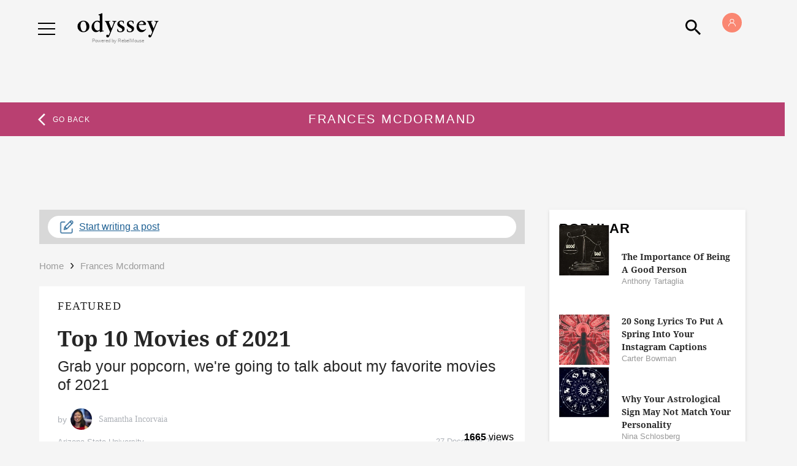

--- FILE ---
content_type: text/html; charset=utf-8
request_url: https://www.theodysseyonline.com/tag/frances-mcdormand
body_size: 100672
content:

<!DOCTYPE html>
<!-- paulirish.com/2008/conditional-stylesheets-vs-css-hacks-answer-neither/ -->
<!-- Consider specifying the language of your content by adding the `lang` attribute to <html> -->
<!--[if lt IE 7]> <html lang="en" class="lt-ie9 lt-ie8 lt-ie7"> <![endif]-->
<!--[if IE 7]>    <html lang="en" class="lt-ie9 lt-ie8"> <![endif]-->
<!--[if IE 8]>    <html lang="en" class="lt-ie9"> <![endif]-->
<!--[if IE 9]>    <html lang="en" class="lt-ie10"> <![endif]-->
<!--[if gt IE 9]><!--> <html lang="en-us" dir="ltr" > <!--<![endif]-->
<head><meta name="robots" content="max-snippet:-1"><meta name="robots" content="max-video-preview:-1"><script type="text/javascript" class="rm-i-script">navigator.userAgent.includes("Chrome")&&function(e,n,t,r,i,o,a,c){var u,s,p=["click","contextmenu","dblclick","gotpointercapture","keydown","keypress","keyup","lostpointercapture","mousedown","mouseup","mousemove","pointercancel","pointerdown","pointerenter","pointerleave","pointermove","pointerover","pointerup","touchcancel","touchend","touchmove","touchstart"],l=["scroll","wheel"],f=new r,v=new r,d=new r,m=10,h=25,g="_rmStopped",y="_rmImmediatelyStopped",w=e.setTimeout,E=e.clearTimeout,P=t.prototype,I=i&&"scheduling"in i&&"isInputPending"in i.scheduling;function L(e){return e&&e.canceled?Promise.resolve():(n=(e||{}).space||0,new Promise((function(e){w(e,n||0)}))).then((function(){if(I&&i.scheduling.isInputPending({includeContinuous:!0}))return L(e)}));var n}function T(e,n,r,i,a){if(!(r[y]||i===t.BUBBLING_PHASE&&r[g]&&n!==r.target)){var u,s={get:(u={currentTarget:a},function(e,n,t){if(n in u)return u[n];var r=o.get(e,n);return r instanceof Function?function(){return o.apply(r,e,arguments)}:r})},p=new Proxy(r,s);try{e&&"handleEvent"in e?e.handleEvent.call(e,p):e.call(n,p)}catch(e){c(e)}}}function k(e){return function(n){var t=this,r=n.eventPhase,i=n.currentTarget;function o(){T(e,t,n,r,i)}if("dataset"in t&&t.dataset.inpZillaSkip)o();else{var a={canceled:!1,space:h};d.has(e)&&(d.get(e).canceled=!0),d.set(e,a),L(a).then((function(){a.canceled||(d.delete(e),o())}))}}}function S(e){return function(n){var r=this,i=n.eventPhase,o=n.currentTarget,a=n.timeStamp;function c(){T(e,r,n,i,o)}new t("rm").timeStamp-a<m||"dataset"in r&&r.dataset.inpZillaSkip?c():L().then(c)}}function _(e,n,t){if(!e.has(n)){var r=t(n);e.set(n,r)}return e.get(n)}function A(n){var t;n.addEventListener=(t=n.addEventListener,function(n,r){var i=this||e,o=r;r&&(l.includes(n)&&(o=_(v,r,k)),p.includes(n)&&(o=_(f,r,S)));var c=a.from(arguments);c[1]=o,t.apply(i,c)}),n.removeEventListener=function(n){return function(t,r){var i,o=this||e,c=r;r&&(p.includes(t)&&f.has(r)?i=f:l.includes(t)&&v.has(r)&&(i=v),i&&(c=i.get(r),i.delete(r)));var u=a.from(arguments);u[1]=c,n.apply(o,u)}}(n.removeEventListener)}function B(e){p.forEach((function(n){var t="on"+n;Object.defineProperty(e,t,{set:function(e){var t=this,r="__rmInpOn"+n;t[r]&&t.removeEventListener(n,t[r],{passive:!0}),t[r]=e,t.addEventListener(n,e,{passive:!0})}})}))}function b(e,n){return function(){this[e]=!0,n.apply(this,arguments)}}A(e),A(n),A(Element.prototype),B(e),B(n),B(HTMLElement.prototype),u=P.stopPropagation,s=P.stopImmediatePropagation,P.stopPropagation=b(g,u),P.stopImmediatePropagation=b(y,s),function(){var n=new r;function t(e){return n.has(e)&&n.set(e,!0),E(e)}e.setTimeout=function(e,t){var r=this,i=a.from(arguments).splice(2);function o(){n.get(u)||e.apply(r,i),n.delete(u)}var u=w((function(){L().then(o).catch(c)}),t);return n.set(u,!1),u},e.setInterval=function(e,t){var r=this,i=a.from(arguments).splice(2);function o(){n.get(p)||e.apply(r,i)}function u(){return w(s,t)}function s(){n.get(p)?n.delete(p):L().then(o).catch(c).finally(u)}var p=u();return n.set(p,!1),p},e.clearInterval=t,e.clearTimeout=t}()}(window,document,Event,Map,navigator,Reflect,Array,console.error);</script>
    <meta charset="utf-8">
    <meta content="text/html; charset=utf-8" http-equiv="content-type">
    <link rel="preconnect" href="https://static.rbl.ms">
    <link href="https://static.rbl.ms/static/img/whitelabel/odysseyonline/favicons/fav-apple-touch-icon.png?1" rel="apple-touch-icon" sizes="180x180">
    <link href="https://static.rbl.ms/static/img/whitelabel/odysseyonline/favicons/fav-32x32.png?1" rel="icon" sizes="32x32" type="image/png">
    <link href="https://static.rbl.ms/static/img/whitelabel/odysseyonline/favicons/fav-16x16.png?1" rel="icon" sizes="16x16" type="image/png">
    <link href="https://static.rbl.ms/static/img/whitelabel/odysseyonline/favicons/fav-safari-pinned-tab.svg?1" rel="mask-icon">
    <link href="https://static.rbl.ms/static/img/whitelabel/odysseyonline/favicons/fav-32x32.ico?1" rel="shortcut icon">
    <meta content="Odyssey" name="apple-mobile-web-app-title">
    <meta content="Odyssey" name="application-name">
    <meta content="#eb8e4e" name="msapplication-TileColor">
    <meta content="https://static.rbl.ms/static/img/whitelabel/odysseyonline/favicons/mstile-144x144.png?1" name="msapplication-TileImage">
    <meta content="#58585a" name="theme-color">
    <script>window.REBELMOUSE_BOOTSTRAP_DATA = {"isUserLoggedIn": false, "site": {"id": 17308226}, "runner": {"id": 17308226}, "post": {}, "path": "/tag/frances-mcdormand", "pathParams": {}, "resourceId": "tp_frances-mcdormand", "fbId": "402984699895135", "fbAppVersion": "v2.5", "clientGaId": "UA-18089028-1", "messageBusUri": "wss://messages.rebelmouse.io", "section": {"id": null}, "tag": {"slug": "frances-mcdormand"}, "engine": {"changeParticleUrlScroll": false, "countKeepReadingAsPageview": false, "trackPageViewOnParticleUrlScroll": false, "webVitalsSampleRate": 100, "sendEventsToCurrentDomain": false, "enableLoggedOutUserTracking": false, "useSmartLinks2": true}};
    </script>
    <script>
        window.REBELMOUSE_BASE_ASSETS_URL = "https://www.theodysseyonline.com/static/dist/social-ux/";
        window.REBELMOUSE_BASE_SSL_DOMAIN = "https://www.theodysseyonline.com";
        window.REBELMOUSE_TASKS_QUEUE = [];
        window.REBELMOUSE_LOW_TASKS_QUEUE = [];
        window.REBELMOUSE_LOWEST_TASKS_QUEUE = [];
        window.REBELMOUSE_ACTIVE_TASKS_QUEUE = [];
        window.REBELMOUSE_STDLIB = {};
        window.RM_OVERRIDES = {};
        window.RM_AD_LOADER = [];
    </script>

    <!--script async src='https://www.google-analytics.com/analytics.js'></script-->
    <script type="module" async src="https://www.theodysseyonline.com/static/dist/social-ux/main.6bc7945fceb0d1ce31d3.bundle.mjs"></script>
    <script nomodule defer src="https://www.theodysseyonline.com/static/dist/social-ux/main.da8512cbfe75950eb816.bundle.js"></script>

    <script type="module" async src="https://www.theodysseyonline.com/static/dist/social-ux/runtime.5f2854bedb02943ff2a5.bundle.mjs"></script>
    <script nomodule defer src="https://www.theodysseyonline.com/static/dist/social-ux/runtime.5fe7c9a46d72403f8fd3.bundle.js"></script>

    
    <meta property="fb:app_id"              content="402984699895135">
<meta property="fb:pages"               content="208750362478342">

<meta name="twitter:site"               content="@twitter">
<meta name="twitter:site:id"            content="">

<meta property="og:type" content="website">


    <meta property="og:url"                 content="https://www.theodysseyonline.com/">



    <meta property="og:site_name"           content="The Odyssey Online">


    
        <meta property="og:image"               content="https://assets.rebelmouse.io/eyJhbGciOiJIUzI1NiIsInR5cCI6IkpXVCJ9.eyJpbWFnZSI6Imh0dHBzOi8vYXNzZXRzLnJibC5tcy8xMDM3NzEyMi9vcmlnaW4uanBnIiwiZXhwaXJlc19hdCI6MTc4NTc4MzM2N30.9GYd-nVfsXHAQUb1EZ1NHxfLRrWVjeSbI87WHfwreCg/img.jpg?width=980">
    
    
        <meta property="og:image:width"               content="980">
    
    
        <meta property="og:image:height"               content="2000">
    


    <meta property="og:description"         content="Your voice matters. Be heard.">


    <meta property="og:title"               content="The Odyssey Online">



<meta name="referrer" content="always" />

    

    
    
            <!-- Begin comScore Tag -->
<noscript>
    <img src="https://sb.scorecardresearch.com/p?c1=2&c2=20869612&cv=2.0&cj=1" />
</noscript>
<!-- End comScore Tag --><link rel="apple-touch-icon"      href="https://assets.rebelmouse.io/eyJhbGciOiJIUzI1NiIsInR5cCI6IkpXVCJ9.eyJpbWFnZSI6Imh0dHBzOi8vYXNzZXRzLnJibC5tcy8yMzQ2MzE1Ni9vcmlnaW4ucG5nIiwiZXhwaXJlc19hdCI6MTc5OTQ3NzM1NX0.ZhNXwGurFPOpApovw4SDLGy9dhhOlwNsv1YboTd_1a0/img.png?width=192&amp;height=192" sizes="192x192"/>
<link rel="icon" type="image/png" href="https://assets.rebelmouse.io/eyJhbGciOiJIUzI1NiIsInR5cCI6IkpXVCJ9.eyJpbWFnZSI6Imh0dHBzOi8vYXNzZXRzLnJibC5tcy8yMzQ2MzE1Ni9vcmlnaW4ucG5nIiwiZXhwaXJlc19hdCI6MTc5OTQ3NzM1NX0.ZhNXwGurFPOpApovw4SDLGy9dhhOlwNsv1YboTd_1a0/img.png?width=48&amp;height=48"   sizes="48x48"/><script type="application/json" data-abtest-name="v" data-abtest-value="share"></script><script type="application/json" data-abtest-name="ODY" data-abtest-value="2171"></script><script type="application/json" data-abtest-name="ODY" data-abtest-value="2368"></script><script type="application/json" data-abtest-name="ODY" data-abtest-value="2371"></script><script type="application/json" data-abtest-name="ODY" data-abtest-value="2238"></script><script type="application/json" data-abtest-name="ODY" data-abtest-value="2198"></script><script type="application/json" data-abtest-name="vdom" data-abtest-value="true"></script><script type="application/json" data-abtest-name="inp" data-abtest-value="zilla"></script><meta name="google-site-verification" content="zVvcVnThM_WoX8vU3xl8kDSSJKhXMRzvbddsdpLPVDo" /><meta name="google-site-verification" content="Q5_S5oegTVT_wrvM1bkkQY1zJ-6HrJOpDCZaMCMdO7c" /><script>
  window.rblbid = window.rblbid || {};
  rblbid.cmd = rblbid.cmd || [];
  rblbid.cmd.push(function() {
    rblbid.layout('universal'); // Leave as 'universal' or add custom layout
    rblbid.setTargeting("is_testing","no"); // Set to "no" for production
    if(window.is____homepage){
      rblbid.setTargeting("is_home", "yes"); // Set to "yes" on the homepage
    }
    else {
    rblbid.setTargeting("is_home", "no"); // Set to "yes" on the homepage
    }
    rblbid.setTargeting("ody_section", []); // dynamically pass section into this function
    
rblbid.setTargeting("ody_tags", ["frances-mcdormand"]); // dynamically pass the article tag into this function
  });
</script><script type="application/json" data-abtest-name="ODY" data-abtest-value="2018"></script><script type="application/json" data-abtest-name="test" data-abtest-value="1"></script><script type="application/json" data-abtest-name="disable" data-abtest-value="fb-login"></script><style>
  .fullscreen-dialog-open .login-modal-container.is--active{
  	display:block!important;
    right:0!important;
  }
  .sigin-module{
  	padding:74px 40px 40px;
    display: flex;
    flex-direction: column;
    min-height: 500px;
    justify-content: center;
  }
</style><script type="application/json" data-abtest-name="v" data-abtest-value="share"></script><script type="application/json" data-abtest-name="ODY" data-abtest-value="2368"></script><script type="application/json" data-abtest-name="ODY" data-abtest-value="2108"></script><script async id="AV660533a149b27975ea09b104" type="text/javascript" src="https://tg1.aniview.com/api/adserver/spt?AV_TAGID=660533a149b27975ea09b104&AV_PUBLISHERID=65d6d941b0221db749026097"></script>
<meta name="robots" content="max-image-large"><script type="application/json" data-abtest-name="utm" data-abtest-value="params"></script><style class="rm-i-styles" id="custom-post-styles-2656063804">
</style><style class="rm-i-styles" id="custom-post-styles-2625127302">
</style><style class="rm-i-styles" id="custom-post-styles-2618545498">
</style><style class="rm-i-styles" id="custom-post-styles-2595901579">
</style><script type="application/json" data-abtest-name="v" data-abtest-value="share"></script><script type="application/json" data-abtest-name="ODY" data-abtest-value="2368"></script><script type="application/json" data-abtest-name="ODY" data-abtest-value="2371"></script><script type="application/json" data-abtest-name="cls" data-abtest-value="june05"></script>


    <meta http-equiv="X-UA-Compatible" content="IE=edge,chrome=1">

    
    
        <link rel="alternate" type="application/rss+xml" title="The Odyssey Online" href="/feeds/feed.rss" />


    <meta name="viewport" content="width=device-width,initial-scale=1,minimum-scale=1.0">

    
        <meta name='ir-site-verification-token' value='-237958390' />
    

    
        <meta name="google-site-verification" content="Kl4I7qPKJFthScnWAUSSvwIkK2ftHHrHS5_0PQBnwno">
    
    <!-- THEODY-62 -->
    <meta name="google-site-verification" content="djogUE-B3y4KQ0xxTG-nyB3W5aGMBns_A0_bs_yunTE" />
    <!-- New verification tag PO-334 for GSC-->
    <meta name="google-site-verification" content="ZYYz_eVjBcSpiEJtMePqpsn3V_ndAOj4r-aFAlL3jS8" />

    

    <link rel="preconnect" href="https://fonts.gstatic.com/" crossorigin>
    <link rel="preload" href="https://fonts.gstatic.com/s/rubik/v8/iJWKBXyIfDnIV7nBrXyw023e.woff2" as="font" crossorigin>
    <link rel="preload" href="https://fonts.gstatic.com/s/notoserif/v6/ga6Law1J5X9T9RW6j9bNdOwzfReecQ.woff2" as="font" crossorigin>
    <link rel="preload" href="https://fonts.gstatic.com/s/roboto/v18/KFOkCnqEu92Fr1MmgVxIIzI.woff2" as="font" crossorigin>
    <link rel="preload" href="https://fonts.gstatic.com/s/roboto/v18/KFOlCnqEu92Fr1MmSU5fBBc4.woff2" as="font" crossorigin>
    <link rel="preload" href="https://fonts.gstatic.com/s/notoserif/v6/ga6Iaw1J5X9T9RW6j9bNfFcWaA.woff2" as="font" crossorigin>

    <title>The Odyssey Online</title>

    
    
        <link id="non-critical-css" media="none" href="/static/css-build/roar/odysseyonline/social-ux-non-critical.css?v=rmxassets2a81ec462ecf66316d7fc7a753d0e690"><style>
            article,aside,details,figcaption,figure,footer,header,hgroup,nav,section{display:block;}audio,canvas,video{display:inline-block;}audio:not([controls]){display:none;}[hidden]{display:none;}html{font-size:100%;-webkit-text-size-adjust:100%;-ms-text-size-adjust:100%;}body{margin:0;font-size:1em;line-height:1.4;}body,button,input,select,textarea{font-family:Tahoma,sans-serif;color:#5A5858;}::-moz-selection{background:#145A7C;color:#fff;text-shadow:none;}::selection{background:#145A7C;color:#fff;text-shadow:none;}:focus{outline:5px auto #2684b1;}a:hover,a:active{outline:0;}abbr[title]{border-bottom:1px dotted;}b,strong{font-weight:bold;}blockquote{margin:1em 40px;}dfn{font-style:italic;}hr{display:block;height:1px;border:0;border-top:1px solid #ccc;margin:1em 0;padding:0;}ins{background:#ff9;color:#000;text-decoration:none;}mark{background:#ff0;color:#000;font-style:italic;font-weight:bold;}pre,code,kbd,samp{font-family:monospace,serif;_font-family:'courier new',monospace;font-size:1em;}pre{white-space:pre;white-space:pre-wrap;word-wrap:break-word;}q{quotes:none;}q:before,q:after{content:"";content:none;}small{font-size:85%;}sub,sup{font-size:75%;line-height:0;position:relative;vertical-align:baseline;}sup{top:-0.5em;}sub{bottom:-0.25em;}ul,ol{margin:1em 0;padding:0 0 0 40px;}dd{margin:0 0 0 40px;}nav ul,nav ol{list-style:none;list-style-image:none;margin:0;padding:0;}img{border:0;-ms-interpolation-mode:bicubic;vertical-align:middle;}svg:not(:root){overflow:hidden;}figure{margin:0;}form{margin:0;}fieldset{border:0;margin:0;padding:0;}label{cursor:pointer;}legend{border:0;padding:0;}button,input{line-height:normal;}button,input[type="button"],input[type="reset"],input[type="submit"]{cursor:pointer;-webkit-appearance:button;}input[type="checkbox"],input[type="radio"]{box-sizing:border-box;padding:0;}input[type="search"]{-webkit-appearance:textfield;box-sizing:content-box;}input[type="search"]::-webkit-search-decoration{-webkit-appearance:none;}button::-moz-focus-inner,input::-moz-focus-inner{border:0;padding:0;}textarea{overflow:auto;vertical-align:top;resize:vertical;}input:invalid,textarea:invalid{background-color:#fccfcc;}table{border-collapse:collapse;border-spacing:0;}td{vertical-align:top;}.ir{display:block;border:0;text-indent:-999em;overflow:hidden;background-color:transparent;background-repeat:no-repeat;text-align:left;direction:ltr;}.ir br{display:none;}.hidden{display:none !important;visibility:hidden;}.visuallyhidden{border:0;clip:rect(0 0 0 0);height:1px;margin:-1px;overflow:hidden;padding:0;position:absolute;width:1px;}.visuallyhidden.focusable:active,.visuallyhidden.focusable:focus{clip:auto;height:auto;margin:0;overflow:visible;position:static;width:auto;}.invisible{visibility:hidden;}.clearfix:before,.clearfix:after{content:"";display:table;}.clearfix:after{clear:both;}.clearfix{zoom:1;}.zindex20{z-index:20;}.zindex30{z-index:30;}.zindex40{z-index:40;}.zindex50{z-index:50;}html{font-size:11px;font-family:Helvetica;line-height:1.4;color:#1f1f1f;font-weight:normal;}body,button,input,select,textarea{font-family:Helvetica;color:#1f1f1f;}.col,body{font-size:1.6rem;line-height:1.4;}a{color:rgba(235, 142, 78, 1);text-decoration:none;}a:hover{color:rgba(235, 142, 78, 1);text-decoration:none;}.with-primary-color{color:rgba(235, 142, 78, 1);}.with-primary-color:hover{color:rgba(235, 142, 78, 1);}.js-tab,.js-keep-reading,.js-toggle{cursor:pointer;}.noselect{-webkit-touch-callout:none;-webkit-user-select:none;-khtml-user-select:none;-moz-user-select:none;-ms-user-select:none;user-select:none;}.tabs__tab{display:inline-block;padding:10px;}.tabs__tab-content{display:none;}.tabs__tab-content.active{display:block;}button:focus,input[type="text"],input[type="email"]{outline:0;}audio,canvas,iframe,img,svg,video{vertical-align:middle;max-width:100%;}textarea{resize:vertical;}.main{background-color:rgba(245, 245, 245, 1);position:relative;overflow:hidden;}.valign-wrapper{display:-webkit-flex;display:-ms-flexbox;display:flex;-webkit-align-items:center;-ms-flex-align:center;align-items:center;}.valign-wrapper .valign{display:block;}#notification{position:fixed;}.article-module__controls-placeholder{position:absolute;}.display-block{display:block;}.cover-all{position:absolute;width:100%;height:100%;}.full-width{width:100%;}.fa{font-family:FontAwesome,"fontawesome-mini" !important;}.fa.fa-instagram{font-size:1.15em;}.fa-googleplus:before{content:"\f0d5";}.post-partial,.overflow-visible{overflow:visible !important;}.attribute-data{margin:0 10px 10px 0;padding:5px 10px;background-color:rgba(235, 142, 78, 1);color:white;border-radius:3px;margin-bottom:10px;display:inline-block;}.attribute-data[value=""]{display:none;}.badge{display:inline-block;overflow:hidden;}.badge-image{border-radius:100%;}.js-expandable.expanded .js-expand,.js-expandable:not(.expanded) .js-contract{display:none;}.js-scroll-trigger{display:block;width:100%;}.sticky-target:not(.legacy){position:fixed;opacity:0;top:0;will-change:transform;transform:translate3d(0px,0px,0px);}.sticky-target.legacy{position:relative;}.sticky-target.legacy.sticky-active{position:fixed;}.color-inherit:hover,.color-inherit{color:inherit;}.js-appear-on-expand{transition:all 350ms;height:0;overflow:hidden;opacity:0;}.content-container{display:none;}.expanded .content-container{display:block;}.expanded .js-appear-on-expand{opacity:1;height:auto;}.logged-out-user .js-appear-on-expand{height:0;opacity:0;}.h1,.h2{margin:0;padding:0;font-size:1em;font-weight:normal;}.lazyload-placeholder{display:none;position:absolute;text-align:center;background:rgba(0,0,0,0.1);top:0;bottom:0;left:0;right:0;}div[runner-lazy-loading] .lazyload-placeholder,iframe[runner-lazy-loading] + .lazyload-placeholder{display:block;}.abs-pos-center{position:absolute;top:0;bottom:0;left:0;right:0;margin:auto;}.relative{position:relative;}.runner-spinner{position:absolute;top:0;bottom:0;left:0;right:0;margin:auto;width:50px;}.runner-spinner:before{content:"";display:block;padding-top:100%;}.rm-non-critical-loaded .runner-spinner-circular{animation:rotate 2s linear infinite;height:100%;transform-origin:center center;width:100%;position:absolute;top:0;bottom:0;left:0;right:0;margin:auto;}.position-relative{position:relative;}.collection-button{display:inline-block;}.rm-non-critical-loaded .runner-spinner-path{stroke-dasharray:1,200;stroke-dashoffset:0;animation:dash 1.5s ease-in-out infinite,color 6s ease-in-out infinite;stroke-linecap:round;}.pagination-container .pagination-wrapper{display:flex;align-items:center;}.pagination-container .pagination-wrapper a{color:rgba(59,141,242,1);margin:0 5px;}@keyframes rotate{100%{transform:rotate(360deg);}}@keyframes dash{0%{stroke-dasharray:1,200;stroke-dashoffset:0;}50%{stroke-dasharray:89,200;stroke-dashoffset:-35px;}100%{stroke-dasharray:89,200;stroke-dashoffset:-124px;}}@keyframes color{100%,0%{stroke:rgba(255,255,255,1);}40%{stroke:rgba(255,255,255,0.6);}66%{stroke:rgba(255,255,255,0.9);}80%,90%{stroke:rgba(255,255,255,0.7);}}.js-section-loader-feature-container > .slick-list > .slick-track > .slick-slide:not(.slick-active){height:0;visibility:hidden;}.rebellt-item-media-container .instagram-media{margin-left:auto !important;margin-right:auto !important;}.js-hidden-panel{position:fixed;top:0;left:0;right:0;transition:all 300ms;z-index:10;}.js-hidden-panel.active{transform:translate3d(0,-100%,0);}.content{margin-left:auto;margin-right:auto;max-width:1100px;width:90%;}.ad-tag{text-align:center;}.ad-tag__inner{display:inline-block;}.content .ad-tag{margin-left:-5%;margin-right:-5%;}@media (min-width:768px){.content .ad-tag{margin-left:auto;margin-right:auto;}}.user-prefs{display:none;}.no-mb:not(:last-child){margin-bottom:0;}.no-mt:not(:first-child){margin-top:0;}.sm-mt-0:not(:empty):before,.sm-mt-1:not(:empty):before,.sm-mt-2:not(:empty):before,.sm-mb-0:not(:empty):after,.sm-mb-1:not(:empty):after,.sm-mb-2:not(:empty):after,.md-mt-0:not(:empty):before,.md-mt-1:not(:empty):before,.md-mt-2:not(:empty):before,.md-mb-0:not(:empty):after,.md-mb-1:not(:empty):after,.md-mb-2:not(:empty):after,.lg-mt-0:not(:empty):before,.lg-mt-1:not(:empty):before,.lg-mt-2:not(:empty):before,.lg-mb-0:not(:empty):after,.lg-mb-1:not(:empty):after,.lg-mb-2:not(:empty):after{content:'';display:block;overflow:hidden;}.sm-mt-0:not(:empty):before{margin-bottom:0;}.sm-mt-0 > *{margin-top:0;}.sm-mt-1:not(:empty):before{margin-bottom:-10px;}.sm-mt-1 > *{margin-top:10px;}.sm-mt-2:not(:empty):before{margin-bottom:-20px;}.sm-mt-2 > *{margin-top:20px;}.sm-mb-0:not(:empty):after{margin-top:0;}.sm-mb-0 > *{margin-bottom:0;}.sm-mb-1:not(:empty):after{margin-top:-10px;}.sm-mb-1 > *{margin-bottom:10px;}.sm-mb-2:not(:empty):after{margin-top:-20px;}.sm-mb-2 > *{margin-bottom:20px;}@media (min-width:768px){.md-mt-0:not(:empty):before{margin-bottom:0;}.md-mt-0 > *{margin-top:0;}.md-mt-1:not(:empty):before{margin-bottom:-10px;}.md-mt-1 > *{margin-top:10px;}.md-mt-2:not(:empty):before{margin-bottom:-20px;}.md-mt-2 > *{margin-top:20px;}.md-mb-0:not(:empty):after{margin-top:0;}.md-mb-0 > *{margin-bottom:0;}.md-mb-1:not(:empty):after{margin-top:-10px;}.md-mb-1 > *{margin-bottom:10px;}.md-mb-2:not(:empty):after{margin-top:-20px;}.md-mb-2 > *{margin-bottom:20px;}}@media (min-width:1024px){.lg-mt-0:not(:empty):before{margin-bottom:0;}.lg-mt-0 > *{margin-top:0;}.lg-mt-1:not(:empty):before{margin-bottom:-10px;}.lg-mt-1 > *{margin-top:10px;}.lg-mt-2:not(:empty):before{margin-bottom:-20px;}.lg-mt-2 > *{margin-top:20px;}.lg-mb-0:not(:empty):after{margin-top:0;}.lg-mb-0 > *{margin-bottom:0;}.lg-mb-1:not(:empty):after{margin-top:-10px;}.lg-mb-1 > *{margin-bottom:10px;}.lg-mb-2:not(:empty):after{margin-top:-20px;}.lg-mb-2 > *{margin-bottom:20px;}}.sm-cp-0{padding:0;}.sm-cp-1{padding:10px;}.sm-cp-2{padding:20px;}@media (min-width:768px){.md-cp-0{padding:0;}.md-cp-1{padding:10px;}.md-cp-2{padding:20px;}}@media (min-width:1024px){.lg-cp-0{padding:0;}.lg-cp-1{padding:10px;}.lg-cp-2{padding:20px;}}.mb-2 > *{margin-bottom:20px;}.mb-2 > :last-child{margin-bottom:0;}.v-sep > *{margin-bottom:20px;}@media (min-width:768px){.v-sep > *{margin-bottom:40px;}}.v-sep > *:last-child{margin-bottom:0;}@media only screen and (max-width:767px){.hide-mobile{display:none !important;}}@media only screen and (max-width:1023px){.hide-tablet-and-mobile{display:none !important;}}@media only screen and (min-width:768px){.hide-tablet-and-desktop{display:none !important;}}@media only screen and (min-width:768px) and (max-width:1023px){.hide-tablet{display:none !important;}}@media only screen and (min-width:1024px){.hide-desktop{display:none !important;}}.row.px10{margin-left:-10px;margin-right:-10px;}.row.px10 > .col{padding-left:10px;padding-right:10px;}.row.px20{margin-left:-20px;margin-right:-20px;}.row.px20 > .col{padding-left:20px;padding-right:20px;}.row{margin-left:auto;margin-right:auto;overflow:hidden;}.row:after{content:'';display:table;clear:both;}.row:not(:empty){margin-bottom:-20px;}.col{margin-bottom:20px;}@media (min-width:768px){.col{margin-bottom:40px;}.row:not(:empty){margin-bottom:-40px;}}.row .col{float:left;box-sizing:border-box;}.row .col.pull-right{float:right;}.row .col.s1{width:8.3333333333%;}.row .col.s2{width:16.6666666667%;}.row .col.s3{width:25%;}.row .col.s4{width:33.3333333333%;}.row .col.s5{width:41.6666666667%;}.row .col.s6{width:50%;}.row .col.s7{width:58.3333333333%;}.row .col.s8{width:66.6666666667%;}.row .col.s9{width:75%;}.row .col.s10{width:83.3333333333%;}.row .col.s11{width:91.6666666667%;}.row .col.s12{width:100%;}@media only screen and (min-width:768px){.row .col.m1{width:8.3333333333%;}.row .col.m2{width:16.6666666667%;}.row .col.m3{width:25%;}.row .col.m4{width:33.3333333333%;}.row .col.m5{width:41.6666666667%;}.row .col.m6{width:50%;}.row .col.m7{width:58.3333333333%;}.row .col.m8{width:66.6666666667%;}.row .col.m9{width:75%;}.row .col.m10{width:83.3333333333%;}.row .col.m11{width:91.6666666667%;}.row .col.m12{width:100%;}}@media only screen and (min-width:1024px){.row .col.l1{width:8.3333333333%;}.row .col.l2{width:16.6666666667%;}.row .col.l3{width:25%;}.row .col.l4{width:33.3333333333%;}.row .col.l5{width:41.6666666667%;}.row .col.l6{width:50%;}.row .col.l7{width:58.3333333333%;}.row .col.l8{width:66.6666666667%;}.row .col.l9{width:75%;}.row .col.l10{width:83.3333333333%;}.row .col.l11{width:91.6666666667%;}.row .col.l12{width:100%;}}.widget{position:relative;box-sizing:border-box;}.widget:hover .widget__headline a{color:rgba(235, 142, 78, 1);}.widget__headline{font-family:Helvetica;color:#1f1f1f;cursor:pointer;}.widget__headline-text{font-family:inherit;color:inherit;word-break:break-word;}.widget__section-text{display:block;}.image,.widget__image{background-position:center;background-repeat:no-repeat;background-size:cover;display:block;z-index:0;}.widget__play{position:absolute;width:100%;height:100%;text-align:center;}.rm-widget-image-holder{position:relative;}.rm-video-holder{position:absolute;width:100%;height:100%;top:0;left:0;}.rm-zindex-hidden{display:none;z-index:-1;}.rm-widget-image-holder .widget__play{top:0;left:0;}.image.no-image{background-color:#e4e4e4;}.widget__video{position:relative;}.widget__video .rm-scrop-spacer{padding-bottom:56.25%;}.widget__video.rm-video-tiktok{max-width:605px;}.widget__video video,.widget__video iframe{position:absolute;top:0;left:0;height:100%;}.widget__product-vendor{font-size:1.5em;line-height:1.5;margin:25px 0;}.widget__product-buy-link{margin:15px 0;}.widget__product-buy-link-btn{background-color:#000;color:#fff;display:inline-block;font-size:1.6rem;line-height:1em;padding:1.25rem;font-weight:700;}.widget__product-buy-btn:hover{color:#fff;}.widget__product-price{font-size:1.5em;line-height:1.5;margin:25px 0;}.widget__product-compare-at-price{text-decoration:line-through;}.rebellt-item.is--mobile,.rebellt-item.is--tablet{margin-bottom:0.85em;}.rebellt-item.show_columns_on_mobile.col2,.rebellt-item.show_columns_on_mobile.col3{display:inline-block;vertical-align:top;}.rebellt-item.show_columns_on_mobile.col2{width:48%;}.rebellt-item.show_columns_on_mobile.col3{width:32%;}@media only screen and (min-width:768px){.rebellt-item.col2:not(.show_columns_on_mobile),.rebellt-item.col3:not(.show_columns_on_mobile){display:inline-block;vertical-align:top;}.rebellt-item.col2:not(.show_columns_on_mobile){width:48%;}.rebellt-item.col3:not(.show_columns_on_mobile){width:32%;}}.rebellt-item.parallax{background-size:cover;background-attachment:fixed;position:relative;left:calc(-50vw + 50%);width:100vw;min-height:100vh;padding:0 20%;box-sizing:border-box;max-width:inherit;text-align:center;z-index:3;}.rebellt-item.parallax.is--mobile{background-position:center;margin-bottom:0;padding:0 15%;}.rebellt-item.parallax.has-description:before,.rebellt-item.parallax.has-description:after{content:"";display:block;padding-bottom:100%;}.rebellt-item.parallax.has-description.is--mobile:before,.rebellt-item.parallax.has-description.is--mobile:after{padding-bottom:90vh;}.rebellt-item.parallax h3,.rebellt-item.parallax p{color:white;text-shadow:1px 0 #000;}.rebellt-item.parallax.is--mobile p{font-size:18px;font-weight:400;}.rebellt-ecommerce h3{font-size:1.8em;margin-bottom:15px;}.rebellt-ecommerce--vendor{font-size:1.5em;line-height:1.5;margin:25px 0;}.rebellt-ecommerce--price{font-size:1.5em;line-height:1.5;margin:25px 0;}.rebellt-ecommerce--compare-at-price{text-decoration:line-through;}.rebellt-ecommerce--buy{margin:15px 0;}.rebellt-ecommerce--btn{background-color:#000;color:#fff;display:inline-block;font-size:1.6rem;line-height:1em;padding:1.25rem;font-weight:700;}.rebellt-ecommerce--btn:hover{color:#fff;}.rebelbar.skin-simple{height:50px;line-height:50px;color:#1f1f1f;font-size:1.2rem;border-left:none;border-right:none;background-color:#fff;}.rebelbar.skin-simple .rebelbar__inner{position:relative;height:100%;margin:0 auto;padding:0 20px;max-width:1300px;}.rebelbar.skin-simple .logo{float:left;}.rebelbar.skin-simple .logo__image{max-height:50px;max-width:190px;}.rebelbar--fake.skin-simple{position:relative;border-color:#fff;}.rebelbar--fixed.skin-simple{position:absolute;width:100%;z-index:3;}.with-fixed-header .rebelbar--fixed.skin-simple{position:fixed;top:0;}.rebelbar.skin-simple .rebelbar__menu-toggle{position:relative;cursor:pointer;float:left;text-align:center;font-size:0;width:50px;margin-left:-15px;height:100%;color:#1f1f1f;}.rebelbar.skin-simple i{vertical-align:middle;display:inline-block;font-size:20px;}.rebelbar.skin-simple .rebelbar__menu-toggle:hover{color:rgba(235, 142, 78, 1);}.rebelbar.skin-simple .rebelbar__section-links{display:none;padding:0 100px 0 40px;overflow:hidden;height:100%;}.rebelbar.skin-simple .rebelbar__section-list{margin:0 -15px;height:100%;}.rebelbar.skin-simple .rebelbar__section-links li{display:inline-block;padding:0 15px;text-align:left;}.rebelbar.skin-simple .rebelbar__section-link{color:#1f1f1f;display:block;font-size:1.8rem;font-weight:400;text-decoration:none;}.rebelbar.skin-simple .rebelbar__section-link:hover{color:rgba(235, 142, 78, 1);}.rebelbar.skin-simple .rebelbar__sharebar.sharebar{display:none;}.rebelbar.skin-simple .rebelbar__section-list.js--active .rebelbar__more-sections-button{visibility:visible;}.rebelbar.skin-simple .rebelbar__more-sections-button{cursor:pointer;visibility:hidden;}.rebelbar.skin-simple #rebelbar__more-sections{visibility:hidden;position:fixed;line-height:70px;left:0;width:100%;background-color:#1f1f1f;}.rebelbar.skin-simple #rebelbar__more-sections a{color:white;}.rebelbar.skin-simple #rebelbar__more-sections.opened{visibility:visible;}@media only screen and (min-width:768px){.rebelbar.skin-simple .rebelbar__menu-toggle{margin-right:15px;}.rebelbar.skin-simple{height:100px;line-height:100px;font-weight:700;}.rebelbar.skin-simple .logo__image{max-width:350px;max-height:100px;}.rebelbar.skin-simple .rebelbar__inner{padding:0 40px;}.rebelbar.skin-simple .rebelbar__sharebar.sharebar{float:left;margin-top:20px;margin-bottom:20px;padding-left:40px;}}@media (min-width:960px){.rebelbar.skin-simple .rebelbar__section-links{display:block;}.with-floating-shares .rebelbar.skin-simple .search-form{display:none;}.with-floating-shares .rebelbar.skin-simple .rebelbar__sharebar.sharebar{display:block;}.with-floating-shares .rebelbar.skin-simple .rebelbar__section-links{display:none;}}.menu-global{display:none;width:100%;position:fixed;z-index:3;color:white;background-color:#1a1a1a;height:100%;font-size:1.8rem;overflow-y:auto;overflow-x:hidden;line-height:1.6em;}@media (min-width:768px){.menu-global{display:block;max-width:320px;top:0;-webkit-transform:translate(-320px,0);transform:translate(-320px,0);transform:translate3d(-320px,0,0);}.menu-global,.all-content-wrapper{transition:transform .2s cubic-bezier(.2,.3,.25,.9);}}.menu-overlay{position:fixed;top:-100%;left:0;height:0;width:100%;cursor:pointer;visibility:hidden;opacity:0;transition:opacity 200ms;}.menu-opened .menu-overlay{visibility:visible;height:100%;z-index:1;opacity:1;top:0;}@media only screen and (min-width:768px){.menu-opened .menu-overlay{z-index:10;background:rgba(255,255,255,.6);}}@media (min-width:960px){.logged-out-user .rebelbar.skin-simple .menu-overlay{display:none;}}@media (min-width:600px){.rm-resized-container-5{width:5%;}.rm-resized-container-10{width:10%;}.rm-resized-container-15{width:15%;}.rm-resized-container-20{width:20%;}.rm-resized-container-25{width:25%;}.rm-resized-container-30{width:30%;}.rm-resized-container-35{width:35%;}.rm-resized-container-40{width:40%;}.rm-resized-container-45{width:45%;}.rm-resized-container-50{width:50%;}.rm-resized-container-55{width:55%;}.rm-resized-container-60{width:60%;}.rm-resized-container-65{width:65%;}.rm-resized-container-70{width:70%;}.rm-resized-container-75{width:75%;}.rm-resized-container-80{width:80%;}.rm-resized-container-85{width:85%;}.rm-resized-container-90{width:90%;}.rm-resized-container-95{width:95%;}.rm-resized-container-100{width:100%;}}.rm-embed-container{position:relative;}.rm-embed-container.rm-embed-instagram{max-width:540px;}.rm-embed-container.rm-embed-tiktok{max-width:572px;min-height:721px;}.rm-embed-container.rm-embed-tiktok blockquote,.rm-embed-twitter blockquote{all:revert;}.rm-embed-container.rm-embed-tiktok blockquote{margin-left:0;margin-right:0;position:relative;}.rm-embed-container.rm-embed-tiktok blockquote,.rm-embed-container.rm-embed-tiktok blockquote > iframe,.rm-embed-container.rm-embed-tiktok blockquote > section{width:100%;min-height:721px;display:block;}.rm-embed-container.rm-embed-tiktok blockquote > section{position:absolute;top:0;left:0;right:0;bottom:0;display:flex;align-items:center;justify-content:center;flex-direction:column;text-align:center;}.rm-embed-container.rm-embed-tiktok blockquote > section:before{content:"";display:block;width:100%;height:300px;border-radius:8px;}.rm-embed-container > .rm-embed,.rm-embed-container > .rm-embed-holder{position:absolute;top:0;left:0;}.rm-embed-holder{display:block;height:100%;width:100%;display:flex;align-items:center;}.rm-embed-container > .rm-embed-spacer{display:block;}.rm-embed-twitter{max-width:550px;margin-top:10px;margin-bottom:10px;}.rm-embed-twitter blockquote{position:relative;height:100%;width:100%;flex-direction:column;display:flex;align-items:center;justify-content:center;flex-direction:column;text-align:center;}.rm-embed-twitter:not(.rm-off) .twitter-tweet{margin:0 !important;}.logo__image,.image-element__img,.rm-lazyloadable-image{max-width:100%;height:auto;}.logo__image,.image-element__img{width:auto;}@media (max-width:768px){.rm-embed-spacer.rm-embed-spacer-desktop{display:none;}}@media (min-width:768px){.rm-embed-spacer.rm-embed-spacer-mobile{display:none;}}.sharebar{margin:0 -4px;padding:0;font-size:0;line-height:0;}.sharebar a{color:#fff;}.sharebar a:hover{text-decoration:none;color:#fff;}.sharebar .share,.sharebar .share-plus{display:inline-block;margin:0 4px;font-size:14px;font-weight:400;padding:0 10px;width:20px;min-width:20px;height:40px;line-height:38px;text-align:center;vertical-align:middle;border-radius:2px;}.sharebar .share-plus i,.sharebar .share i{display:inline-block;vertical-align:middle;}.sharebar .hide-button{display:none;}.sharebar.enable-panel .hide-button{display:inline-block;}.sharebar.enable-panel .share-plus{display:none;}.sharebar.with-first-button-caption:not(.enable-panel) .share:first-child{width:68px;}.sharebar.with-first-button-caption:not(.enable-panel) .share:first-child:after{content:'Share';padding-left:5px;vertical-align:middle;}.sharebar--fixed{display:none;position:fixed;bottom:0;z-index:1;text-align:center;width:100%;left:0;margin:20px auto;}.with-floating-shares .sharebar--fixed{display:block;}.sharebar.fly_shared:not(.enable-panel) .share:nth-child(5){display:none;}.share-media-panel .share-media-panel-pinit{position:absolute;right:0;bottom:0;background-color:transparent;}.share-media-panel-pinit_share{background-image:url('/static/img/whitelabel/runner/spritesheets/pin-it-sprite.png');background-color:#BD081C;background-position:-1px -17px;border-radius:4px;float:right;height:34px;margin:7px;width:60px;background-size:194px auto;}.share-media-panel-pinit_share:hover{opacity:.9;}@media (min-width:768px){.sharebar .share-plus .fa,.sharebar .share .fa{font-size:22px;}.sharebar .share,.sharebar .share-plus{padding:0 15px;width:30px;min-width:30px;height:60px;line-height:60px;margin:0 4px;font-size:16px;}.sharebar.with-first-button-caption:not(.enable-panel) .share:first-child{width:180px;}.sharebar.with-first-button-caption:not(.enable-panel) .share:first-child:after{content:'Share this story';padding-left:10px;vertical-align:middle;text-transform:uppercase;}.share-media-panel-pinit_share{background-position:-60px -23px;height:45px;margin:10px;width:80px;}}.action-btn{display:block;font-size:1.6rem;color:rgba(235, 142, 78, 1);cursor:pointer;border:2px solid rgba(235, 142, 78, 1);border-color:rgba(235, 142, 78, 1);border-radius:2px;line-height:1em;padding:1.6rem;font-weight:700;text-align:center;}.action-btn:hover{color:rgba(235, 142, 78, 1);border:2px solid rgba(235, 142, 78, 1);border-color:rgba(235, 142, 78, 1);}.section-headline__text{font-size:3rem;font-weight:700;line-height:1;}.section-headline__text{color:#1f1f1f;}@media (min-width:768px){.section-headline__text{font-size:3.6rem;}.content__main .section-headline__text{margin-top:-.3rem;margin-bottom:2rem;}}.module-headline__text{font-size:3rem;font-weight:700;color:#909090;}@media (min-width:768px){.module-headline__text{font-size:3.6rem;}}.search-form{position:absolute;top:0;right:20px;z-index:1;}.search-form__text-input{display:none;height:42px;font-size:1.3rem;background-color:#f4f4f4;border:none;color:#8f8f8f;text-indent:10px;padding:0;width:220px;position:absolute;right:-10px;top:0;bottom:0;margin:auto;}.search-form .search-form__submit{display:none;position:relative;border:none;bottom:2px;background-color:transparent;}.search-form__text-input:focus,.search-form__submit:focus{border:0 none;-webkit-box-shadow:none;-moz-box-shadow:none;box-shadow:none;outline:0 none;}.show-search .search-form__close{position:absolute;display:block;top:0;bottom:0;margin:auto;height:1rem;right:-28px;}.search-form__open{vertical-align:middle;bottom:2px;display:inline-block;position:relative;color:#1f1f1f;font-size:1.9rem;}.show-search .search-form__text-input{display:block;}.show-search .search-form__submit{display:inline-block;vertical-align:middle;padding:0;color:#1f1f1f;font-size:1.9rem;}.search-form__close,.show-search .search-form__open{display:none;}.quick-search{display:block;border-bottom:1px solid #d2d2d2;padding:24px 0 28px;margin-bottom:20px;position:relative;}.quick-search__submit{background-color:transparent;border:0;padding:0;margin:0;position:absolute;zoom:.75;color:#000;}.quick-search__input{background-color:transparent;border:0;padding:0;font-size:1.5rem;font-weight:700;line-height:3em;padding-left:40px;width:100%;box-sizing:border-box;}@media (min-width:768px){.search-form{right:40px;}.quick-search{margin-bottom:40px;padding:0 0 20px;}.quick-search__submit{zoom:1;}.quick-search__input{line-height:2.2em;padding-left:60px;}}.search-widget{position:relative;}.search-widget__input,.search-widget__submit{border:none;padding:0;margin:0;color:#1f1f1f;background:transparent;font-size:inherit;line-height:inherit;}.social-links__link{display:inline-block;padding:12px;line-height:0;width:25px;height:25px;border-radius:50%;margin:0 6px;font-size:1.5em;text-align:center;position:relative;vertical-align:middle;color:white;}.social-links__link:hover{color:white;}.social-links__link > span{position:absolute;top:0;left:0;right:0;bottom:0;margin:auto;height:1em;}.article__body{font-family:Helvetica;}.body-description .horizontal-rule{border-top:2px solid #eee;}.article-content blockquote{border-left:5px solid rgba(235, 142, 78, 1);border-left-color:rgba(235, 142, 78, 1);color:#656565;padding:0 0 0 25px;margin:1em 0 1em 25px;}.article__splash-custom{position:relative;}.body hr{display:none;}.article-content .media-caption{color:#9a9a9a;font-size:1.4rem;line-height:2;}.giphy-image{margin-bottom:0;}.article-body a{word-wrap:break-word;}.article-content .giphy-image__credits-wrapper{margin:0;}.article-content .giphy-image__credits{color:#000;font-size:1rem;}.article-content .image-media,.article-content .giphy-image .media-photo-credit{display:block;}.tags{color:rgba(235, 142, 78, 1);margin:0 -5px;}.tags__item{margin:5px;display:inline-block;}.tags .tags__item{line-height:1;}.slideshow .carousel-control{overflow:hidden;}.shortcode-media .media-caption,.shortcode-media .media-photo-credit{display:block;}@media (min-width:768px){.tags{margin:0 -10px;}.tags__item{margin:10px;}.article-content__comments-wrapper{border-bottom:1px solid #d2d2d2;margin-bottom:20px;padding-bottom:40px;}}.subscription-widget{background:rgba(235, 142, 78, 1);padding:30px;}.subscription-widget .module-headline__text{text-align:center;font-size:2rem;font-weight:400;color:#fff;}.subscription-widget .social-links{margin-left:-10px;margin-right:-10px;text-align:center;font-size:0;}.subscription-widget .social-links__link{display:inline-block;vertical-align:middle;width:39px;height:39px;color:#fff;box-sizing:border-box;border-radius:50%;font-size:20px;margin:0 5px;line-height:35px;background:transparent;border:2px solid #fff;border-color:#fff;}.subscription-widget .social-links__link:hover{color:rgba(235, 142, 78, 1);border-color:rgba(235, 142, 78, 1);background:transparent;}.subscription-widget .social-links__link .fa-instagram{margin:5px 0 0 1px;}.subscription-widget__site-links{margin:30px -5px;text-align:center;font-size:.8em;}.subscription-widget__site-link{padding:0 5px;color:inherit;}.newsletter-element__form{text-align:center;position:relative;max-width:500px;margin-left:auto;margin-right:auto;}.newsletter-element__submit,.newsletter-element__input{border:0;padding:10px;font-size:1.6rem;font-weight:500;height:40px;line-height:20px;margin:0;}.newsletter-element__submit{background:#909090;color:#fff;position:absolute;top:0;right:0;}.newsletter-element__submit:hover{opacity:.9;}.newsletter-element__input{background:#f4f4f4;width:100%;color:#8f8f8f;padding-right:96px;box-sizing:border-box;}.gdpr-cookie-wrapper{position:relative;left:0;right:0;padding:.5em;box-sizing:border-box;}.gdpr-cookie-controls{text-align:right;}.runner-authors-list{margin-top:0;margin-bottom:0;padding-left:0;list-style-type:none;}.runner-authors-author-wrapper{display:flex;flex-direction:row;flex-wrap:nowrap;justify-content:flex-start;align-items:stretch;align-content:stretch;}.runner-authors-avatar-thumb{display:inline-block;border-radius:100%;width:55px;height:55px;background-repeat:no-repeat;background-position:center;background-size:cover;overflow:hidden;}.runner-authors-avatar-thumb img{width:100%;height:100%;display:block;object-fit:cover;border-radius:100%;}.runner-authors-avatar-fallback{display:flex;align-items:center;justify-content:center;width:100%;height:100%;font-size:12px;line-height:1.1;text-align:center;padding:4px;background:#e0e0e0;color:#555;font-weight:600;text-transform:uppercase;border-radius:100%;overflow:hidden;}.runner-authors-author-info{width:calc(100% - 55px);}.runner-author-name-container{padding:0 6px;}.rm-breadcrumb__list{margin:0;padding:0;}.rm-breadcrumb__item{list-style-type:none;display:inline;}.rm-breadcrumb__item:last-child .rm-breadcrumb__separator{display:none;}.rm-breadcrumb__item:last-child .rm-breadcrumb__link,.rm-breadcrumb__link.disabled{pointer-events:none;color:inherit;}.social-tab-i .share-fb:after,.social-tab-i .share-tw:after{content:none;}.share-buttons .social-tab-i a{margin-right:0;}.share-buttons .social-tab-i li{line-height:1px;float:left;}.share-buttons .social-tab-i ul{margin:0;padding:0;list-style:none;}.share-tab-img{max-width:100%;padding:0;margin:0;position:relative;overflow:hidden;display:inline-block;}.share-buttons .social-tab-i{position:absolute;bottom:0;right:0;margin:0;padding:0;z-index:1;list-style-type:none;}.close-share-mobile,.show-share-mobile{background-color:rgba(0,0,0,.75);}.share-buttons .social-tab-i.show-mobile-share-bar .close-share-mobile,.share-buttons .social-tab-i .show-share-mobile,.share-buttons .social-tab-i .share{width:30px;height:30px;line-height:27px;padding:0;text-align:center;display:inline-block;vertical-align:middle;}.share-buttons .social-tab-i.show-mobile-share-bar .show-share-mobile,.share-buttons .social-tab-i .close-share-mobile{display:none;}.share-buttons .social-tab-i .icons-share{vertical-align:middle;display:inline-block;font:normal normal normal 14px/1 FontAwesome;color:white;}.social-tab-i .icons-share.fb:before{content:'\f09a';}.social-tab-i .icons-share.tw:before{content:'\f099';}.social-tab-i .icons-share.pt:before{content:'\f231';}.social-tab-i .icons-share.tl:before{content:'\f173';}.social-tab-i .icons-share.em:before{content:'\f0e0';}.social-tab-i .icons-share.sprite-shares-close:before{content:'\f00d';}.social-tab-i .icons-share.sprite-shares-share:before{content:'\f1e0';}@media only screen and (max-width:768px){.share-tab-img .social-tab-i{display:block;}.share-buttons .social-tab-i .share{display:none;}.share-buttons .social-tab-i.show-mobile-share-bar .share{display:block;}.social-tab-i li{float:left;}}@media only screen and (min-width:769px){.social-tab-i .close-share-mobile,.social-tab-i .show-share-mobile{display:none !important;}.share-tab-img .social-tab-i{display:none;}.share-tab-img:hover .social-tab-i{display:block;}.share-buttons .social-tab-i .share{width:51px;height:51px;line-height:47px;}.share-buttons .social-tab-i{margin:5px 0 0 5px;top:0;left:0;bottom:auto;right:auto;display:none;}.share-buttons .social-tab-i .share{display:block;}}.accesibility-hidden{border:0;clip:rect(1px 1px 1px 1px);clip:rect(1px,1px,1px,1px);height:1px;margin:-1px;overflow:hidden;padding:0;position:absolute;width:1px;background:#000;color:#fff;}body:not(.rm-non-critical-loaded) .follow-button{display:none;}.posts-custom .posts-wrapper:after{content:"";display:block;margin-bottom:-20px;}.posts-custom .widget{margin-bottom:20px;width:100%;}.posts-custom .widget__headline,.posts-custom .social-date{display:block;}.posts-custom .social-date{color:#a4a2a0;font-size:1.4rem;}.posts-custom[data-attr-layout_headline] .widget{vertical-align:top;}.posts-custom[data-attr-layout_headline="top"] .widget{vertical-align:bottom;}.posts-custom .posts-wrapper{margin-left:0;margin-right:0;font-size:0;line-height:0;}.posts-custom .widget{display:inline-block;}.posts-custom article{margin:0;box-sizing:border-box;font-size:1.6rem;line-height:1.4;}.posts-custom[data-attr-layout_columns="2"] article,.posts-custom[data-attr-layout_columns="3"] article,.posts-custom[data-attr-layout_columns="4"] article{margin:0 10px;}.posts-custom[data-attr-layout_columns="2"] .posts-wrapper,.posts-custom[data-attr-layout_columns="3"] .posts-wrapper,.posts-custom[data-attr-layout_columns="4"] .posts-wrapper{margin-left:-10px;margin-right:-10px;}@media (min-width:768px){.posts-custom[data-attr-layout_columns="2"] .widget{width:50%;}.posts-custom[data-attr-layout_columns="3"] .widget{width:33.3333%;}.posts-custom[data-attr-layout_columns="4"] .widget{width:25%;}}.posts-custom .widget__headline{font-size:1em;font-weight:700;word-wrap:break-word;}.posts-custom .widget__section{display:block;}.posts-custom .widget__head{position:relative;}.posts-custom .widget__head .widget__body{position:absolute;padding:5%;bottom:0;left:0;box-sizing:border-box;width:100%;background:rgba(0,0,0,0.4);background:linear-gradient(transparent 5%,rgba(0,0,0,0.5));}.posts-custom .widget__head .social-author__name,.posts-custom .widget__head .main-author__name,.posts-custom .widget__head .social-author__social-name,.posts-custom .widget__head .main-author__social-name,.posts-custom .widget__head .widget__headline,.posts-custom .widget__head .widget__subheadline{color:white;}.posts-custom .widget__subheadline *{display:inline;}.posts-custom .main-author__avatar,.posts-custom .social-author__avatar{float:left;border-radius:50%;margin-right:8px;height:30px;width:30px;min-width:30px;overflow:hidden;position:relative;}.posts-custom .main-author__name,.posts-custom .social-author__name{color:#1f1f1f;font-size:1.4rem;font-weight:700;line-height:1.4;display:inline;overflow:hidden;text-overflow:ellipsis;white-space:nowrap;position:relative;}.posts-custom .main-author__social-name,.posts-custom .social-author__social-name{color:#757575;display:block;font-size:1.2rem;line-height:0.8em;}.posts-custom .main-author__name:hover,.posts-custom .social-author__name:hover,.posts-custom .main-author__social-name:hover,.posts-custom .social-author__social-name:hover{color:rgba(235, 142, 78, 1);}.posts-custom[data-attr-layout_carousel] .posts-wrapper:after{margin-bottom:0 !important;}.posts-custom[data-attr-layout_carousel] .widget{margin-bottom:0 !important;}.posts-custom[data-attr-layout_carousel][data-attr-layout_columns="1"] .posts-wrapper:not(.slick-initialized) .widget:not(:first-child),.posts-custom[data-attr-layout_carousel]:not([data-attr-layout_columns="1"]) .posts-wrapper:not(.slick-initialized){display:none !important;}.posts-custom .slick-arrow{position:absolute;top:0;bottom:0;width:7%;max-width:60px;min-width:45px;min-height:60px;height:15%;color:white;border:0;margin:auto 10px;background:rgba(235, 142, 78, 1);z-index:1;cursor:pointer;font-size:1.6rem;line-height:1;opacity:0.9;}.posts-custom .slick-prev{left:0;}.posts-custom .slick-next{right:0;}.posts-custom .slick-arrow:before{position:absolute;left:0;right:0;width:13px;bottom:0;top:0;margin:auto;height:16px;}.posts-custom .slick-arrow:hover{background:rgba(235, 142, 78, 1);opacity:1;}.posts-custom .slick-dots{display:block;padding:10px;box-sizing:border-box;text-align:center;margin:0 -5px;}.posts-custom .slick-dots li{display:inline-block;margin:0 5px;}.posts-custom .slick-dots button{font-size:0;width:10px;height:10px;display:inline-block;line-height:0;border:0;background:rgba(235, 142, 78, 1);border-radius:7px;padding:0;margin:0;vertical-align:middle;outline:none;}.posts-custom .slick-dots .slick-active button,.posts-custom .slick-dots button:hover{background:rgba(235, 142, 78, 1);}.posts-custom hr{display:none;}.posts-custom{font-family:Helvetica;}.posts-custom blockquote{border-left:5px solid rgba(235, 142, 78, 1);border-left-color:rgba(235, 142, 78, 1);color:#656565;padding:0 0 0 25px;margin:1em 0 1em 25px;}.posts-custom .media-caption{color:#9a9a9a;font-size:1.4rem;line-height:2;}.posts-custom a{word-wrap:break-word;}.posts-custom .giphy-image__credits-wrapper{margin:0;}.posts-custom .giphy-image__credits{color:#000;font-size:1rem;}.posts-custom .body .image-media,.posts-custom .body .giphy-image .media-photo-credit{display:block;}.posts-custom .widget__shares.enable-panel .share-plus,.posts-custom .widget__shares:not(.enable-panel) .hide-button{display:none;}.posts-custom .widget__shares{margin-left:-10px;margin-right:-10px;font-size:0;}.posts-custom .widget__shares .share{display:inline-block;padding:5px;line-height:0;width:25px;height:25px;border-radius:50%;margin:0 10px;font-size:1.5rem;text-align:center;position:relative;vertical-align:middle;color:white;}.posts-custom .widget__shares .share:hover{color:white;}.posts-custom .widget__shares i{position:absolute;top:0;left:0;right:0;bottom:0;margin:auto;height:1em;}.infinite-scroll-wrapper:not(.rm-loading){width:1px;height:1px;}.infinite-scroll-wrapper.rm-loading{width:1px;}.rm-loadmore-placeholder.rm-loading{display:block;width:100%;}.widget__shares button.share,.social-tab-buttons button.share{box-sizing:content-box;}.social-tab-buttons button.share{border:none;}.post-splash-custom,.post-splash-custom .widget__head{position:relative;}.post-splash-custom .widget__head .widget__body{position:absolute;padding:5%;bottom:0;left:0;box-sizing:border-box;width:100%;background:rgba(0,0,0,0.4);background:-webkit-linear-gradient( transparent 5%,rgba(0,0,0,0.5) );background:-o-linear-gradient(transparent 5%,rgba(0,0,0,0.5));background:-moz-linear-gradient( transparent 5%,rgba(0,0,0,0.5) );background:linear-gradient(transparent 5%,rgba(0,0,0,0.5));}.post-splash-custom .headline{font-size:2rem;font-weight:700;position:relative;}.post-splash-custom .post-controls{position:absolute;top:0;left:0;z-index:2;}.post-splash-custom hr{display:none;}.post-splash-custom .widget__section{display:block;}.post-splash-custom .post-date{display:block;}.post-splash-custom .photo-credit p,.post-splash-custom .photo-credit a{font-size:1.1rem;margin:0;}.post-splash-custom .widget__subheadline *{display:inline;}.post-splash-custom .widget__image .headline,.post-splash-custom .widget__image .photo-credit,.post-splash-custom .widget__image .photo-credit p,.post-splash-custom .widget__image .photo-credit a,.post-splash-custom .widget__image .post-date{color:#fff;}@media (min-width:768px){.post-splash-custom .headline{font-size:3.6rem;}}.post-splash-custom .widget__shares.enable-panel .share-plus,.post-splash-custom .widget__shares:not(.enable-panel) .hide-button{display:none;}.post-splash-custom .widget__shares{margin-left:-10px;margin-right:-10px;font-size:0;}.post-splash-custom .widget__shares .share{display:inline-block;padding:5px;line-height:0;width:25px;height:25px;border-radius:50%;margin:0 10px;font-size:1.5rem;text-align:center;position:relative;vertical-align:middle;color:white;}.post-splash-custom .widget__shares .share:hover{color:white;}.post-splash-custom .widget__shares i{position:absolute;top:0;left:0;right:0;bottom:0;margin:auto;height:1em;}.post-authors{font-size:1.1em;line-height:1;padding-bottom:20px;margin-bottom:20px;color:#9a9a9a;border-bottom:1px solid #d2d2d2;}.post-authors__name,.post-authors__date{display:inline-block;vertical-align:middle;}.post-authors__name{font-weight:600;}.post-authors__date{margin-left:7px;}.post-authors__fb-like{float:right;overflow:hidden;}.post-authors__fb-like[fb-xfbml-state='rendered']:before{content:'Like us on Facebook';line-height:20px;display:inline-block;vertical-align:middle;margin-right:15px;}.post-authors__list{list-style:none;display:inline-block;vertical-align:middle;margin:0;padding:0;}.post-author{display:inline;}.post-author__avatar{z-index:0;border-radius:100%;object-fit:cover;width:50px;height:50px;}.post-author__avatar,.post-author__name{display:inline-block;vertical-align:middle;}.post-author__bio p{margin:0;}.post-pager{display:table;width:100%;}.post-pager__spacing{display:table-cell;padding:0;width:5px;}.post-pager__btn{display:table-cell;font-size:1.6rem;background:rgba(235, 142, 78, 1);color:white;cursor:pointer;line-height:1em;padding:1.6rem;font-weight:700;text-align:center;}.post-pager__btn:hover{background:rgba(235, 142, 78, 1);color:white;}.post-pager__btn .fa{transition:padding 200ms;}.post-pager__btn:hover .fa{padding:0 5px;}.post-pager__spacing:first-child,.post-pager__spacing:last-child{display:none;}.arrow-link{font-weight:600;font-size:1.5rem;color:rgba(235, 142, 78, 1);margin:0 -.5rem;text-align:right;position:relative;}.arrow-link__anchor span{vertical-align:middle;margin:0 .5rem;}.list{display:block;margin-left:-1em;margin-right:-1em;padding:0;}.list__item{display:inline-block;padding:1em;}.logo__anchor{display:block;font-size:0;}.logo__image.with-bounds{max-width:190px;max-height:100px;}@media (min-width:768px){.logo__image.with-bounds{max-width:350px;}}.widget__head .rm-lazyloadable-image{width:100%;}.crop-16x9{padding-bottom:56.25%;}.crop-3x2{padding-bottom:66.6666%;}.crop-2x1{padding-bottom:50%;}.crop-1x2{padding-bottom:200%;}.crop-3x1{padding-bottom:33.3333%;}.crop-1x1{padding-bottom:100%;}.rm-crop-16x9 > .widget__img--tag,.rm-crop-16x9 > div:not(.rm-crop-spacer),.rm-crop-3x2 > .widget__img--tag,.rm-crop-3x2 > div:not(.rm-crop-spacer),.rm-crop-2x1 > .widget__img--tag,.rm-crop-2x1 > div:not(.rm-crop-spacer),.rm-crop-1x2 > .widget__img--tag,.rm-crop-1x2 > div:not(.rm-crop-spacer),.rm-crop-3x1 > .widget__img--tag,.rm-crop-3x1 > div:not(.rm-crop-spacer),.rm-crop-1x1 > .widget__img--tag,.rm-crop-1x1 > div:not(.rm-crop-spacer),.rm-crop-custom > .widget__img--tag,.rm-crop-custom > div:not(.rm-crop-spacer){position:absolute;top:0;left:0;bottom:0;right:0;height:100%;width:100%;object-fit:contain;}.rm-crop-16x9 > .rm-crop-spacer,.rm-crop-3x2 > .rm-crop-spacer,.rm-crop-2x1 > .rm-crop-spacer,.rm-crop-1x2 > .rm-crop-spacer,.rm-crop-3x1 > .rm-crop-spacer,.rm-crop-1x1 > .rm-crop-spacer,.rm-crop-custom > .rm-crop-spacer{display:block;}.rm-crop-16x9 > .rm-crop-spacer{padding-bottom:56.25%;}.rm-crop-3x2 > .rm-crop-spacer{padding-bottom:66.6666%;}.rm-crop-2x1 > .rm-crop-spacer{padding-bottom:50%;}.rm-crop-1x2 > .rm-crop-spacer{padding-bottom:200%;}.rm-crop-3x1 > .rm-crop-spacer{padding-bottom:33.3333%;}.rm-crop-1x1 > .rm-crop-spacer{padding-bottom:100%;}.share-plus{background-color:#afafaf;}.share-plus:hover{background-color:#aaaaaa;}.share-facebook,.share-fb{background-color:#1777f2;}.share-facebook:hover,.share-fb:hover{background-color:#318bff;}.share-twitter,.share-tw{background-color:#50abf1;}.share-twitter:hover,.share-tw:hover{background-color:#00a8e5;}.share-apple{background-color:#000000;}.share-apple:hover{background-color:#333333;}.share-linkedin{background-color:#0077b5;}.share-linkedin:hover{background:#006da8;}.share-pinterest{background-color:#ce1e1f;}.share-pinterest:hover{background:#bb2020;}.share-googleplus{background-color:#df4a32;}.share-googleplus:hover{background-color:#c73c26;}.share-reddit{background-color:#ff4300;}.share-email{background-color:#5e7286;}.share-email:hover{background:#48596b;}.share-tumblr{background-color:#2c4762;}.share-tumblr:hover{background-color:#243c53;}.share-sms{background-color:#ff922b;}.share-sms:hover{background-color:#fd7e14;}.share-whatsapp{background-color:#4dc247;}.share-instagram{background-color:#3f729b;}.share-instagram:hover{background-color:#4B88B9;}.share-youtube{background-color:#cd201f;}.share-youtube:hover{background-color:#EA2524;}.share-linkedin{background-color:#0077b5;}.share-linkedin:hover{background-color:#005d8e;}.share-slack{background-color:#36C5F0;}.share-slack:hover{background-color:#0077b5;}.share-openid{background-color:#F7931E;}.share-openid:hover{background-color:#E6881C;}.share-st{background-color:#eb4924;}.share-copy-link{background-color:#159397;}.listicle-slideshow__thumbnails{margin:0 -0.5%;overflow:hidden;white-space:nowrap;min-height:115px;}.listicle-slideshow__thumbnail{width:19%;margin:0.5%;display:inline-block;cursor:pointer;}.listicle-slideshow-pager{display:none;}.rm-non-critical-loaded .listicle-slideshow-pager{display:contents;}.rm-top-sticky-flexible{position:fixed;z-index:4;top:0;left:0;width:100%;transform:translate3d(0px,0px,0px);}.rm-top-sticky-stuck{position:relative;}.rm-top-sticky-stuck .rm-top-sticky-floater{position:fixed;z-index:4;top:0;left:0;width:100%;transform:translate3d(0px,-200px,0px);}.rm-top-sticky-stuck.rm-stuck .rm-top-sticky-floater{transform:translate3d(0px,0px,0px);}.rm-component{display:contents !important;}@font-face{font-family:"Noto Serif Fallback";src:local(Georgia);size-adjust:115%}@font-face{font-family:"Roboto fallback";src:local("Arial");size-adjust:98.6%;ascent-override:92.9771%;descent-override:24.4677%;line-gap-override:0%}@font-face{font-family:"Roboto fallback uppercase";src:local("Arial");size-adjust:92.8%;ascent-override:92.9771%;descent-override:24.4677%;line-gap-override:0%}@font-face{font-family:"Noto Serif";font-style:normal;font-weight:400;font-display:swap;src:local("Noto Serif"),local("NotoSerif"),url(https://fonts.gstatic.com/s/notoserif/v6/ga6Iaw1J5X9T9RW6j9bNfFcWaA.woff2)format("woff2");unicode-range:U+0000-00FF,U+0131,U+0152-0153,U+02BB-02BC,U+02C6,U+02DA,U+02DC,U+2000-206F,U+2074,U+20AC,U+2122,U+2191,U+2193,U+2212,U+2215,U+FEFF,U+FFFD}@font-face{font-family:"Noto Serif";font-style:normal;font-weight:700;font-display:swap;src:local("Noto Serif Bold"),local("NotoSerif-Bold"),url(https://fonts.gstatic.com/s/notoserif/v6/ga6Law1J5X9T9RW6j9bNdOwzfReecQ.woff2)format("woff2");unicode-range:U+0000-00FF,U+0131,U+0152-0153,U+02BB-02BC,U+02C6,U+02DA,U+02DC,U+2000-206F,U+2074,U+20AC,U+2122,U+2191,U+2193,U+2212,U+2215,U+FEFF,U+FFFD}.sidebar-trending .rblad-under_image{display:none}.AV660533a149b27975ea09b104{min-height:210px;margin-top:20px!important}[class*="ad-new-type-"]{min-height:300px!important}@media screen and (max-width:767px) and (min-height:0px){[class*="ad-new-type-"]{min-height:400px!important}}@media screen and (min-width:0px) and (min-height:0px){.rblad-content{min-height:300px}.rblad-infinite{min-height:280px}.rblad-interscroller{min-height:600px}.rblad-top_leaderboard{min-height:280px}.rblad-content,.rblad-infinite,.rblad-interscroller,.rblad-top_leaderboard,.rblad-under_image{display:flex;justify-content:center;align-items:center}.rblad-infinite{align-items:flex-start}.rblad-sticky .ams-sticky:not(:empty){min-height:70px}}@media screen and (min-width:768px) and (min-height:0px){.rblad-content{min-height:300px}.AV660533a149b27975ea09b104{min-height:337px}.rblad-infinite{min-height:110px}.rblad-top_leaderboard{min-height:90px}.rblad-under_image{min-height:90px}.rblad-under_image{display:flex;justify-content:center;align-items:flex-start}.rblad-content,.rblad-infinite,.rblad-top_leaderboard{display:flex;justify-content:center;align-items:center}}@media screen and (min-width:1024px) and (min-height:0px){.rblad-content{min-height:300px}.rblad-infinite .rbl-ad{width:100%}.rblad-sidebar_1{min-height:600px;margin-top:50px}.rblad-sidebar_2{min-height:600px}.rblad-sidebar_3{min-height:250px}.rblad-top_leaderboard{min-height:90px}.rblad-under_image{min-height:90px}.rblad-sidebar_1,.rblad-sidebar_3,.rblad-under_image{display:flex;justify-content:center;align-items:flex-start}.rblad-content,.rblad-infinite,.rblad-sidebar_2,.rblad-top_leaderboard{display:flex;justify-content:center;align-items:center}.rblad-infinite{min-height:115px;min-width:100%!important;align-items:flex-start!important}}.rbl-ad{padding-top:0;text-align:center}.rblad-sticky .ams-sticky{position:fixed;background-color:rgba(40,40,40,0.88)!important;bottom:0;color:#333!important;z-index:100000;line-height:100%;width:100%}.rblad-sticky .ams-sticky:not(:empty){min-height:70px}.rblad-sticky .ams-sticky .rbl-ad-gpt[id]{position:relative!important}.rblad-sticky .ams-sticky .rbl-ad-gpt[id]>div{position:static!important}.ams-sticky-close{position:absolute!important;right:0!important;top:-20px!important;height:20px!important;width:20px!important;background-color:rgba(40,40,40,0.88)!important;background-repeat:no-repeat!important;border-radius:50%!important;background-size:20px 20px!important;background-position:center!important}.wrapper__interscroller{min-height:770px!important;min-width:100%;display:flex!important;justify-content:center!important;overflow-x:hidden!important;position:relative!important;z-index:0!important;text-align:justify!important;flex-direction:column;margin-bottom:20px;transform:none}.rblad-ody_native_content>.rbl-ad{min-height:auto!important}.inter__ad{left:0px!important;top:0px!important;overflow:hidden!important;z-index:-1!important;width:100%!important;min-height:730px!important;clip-path:inset(0 0 0 0)!important;background-color:white}iframe[id*="mobile_interscroller_new"]{border:0px none transparent!important;left:50%;transform:translate(-50%,-50%);background-color:transparent!important;margin-top:20px!important;visibility:visible!important;position:fixed!important;top:50%;padding:0px!important;pointer-events:all!important;z-index:-1!important}.rblad-interscroller{border:0px none transparent!important;left:50%;transform:translate(-50%,-50%);background-color:transparent!important;margin-top:20px!important;visibility:visible!important;position:fixed!important;top:47%;padding:0px!important;pointer-events:all!important;z-index:-1!important;width:100%}.bar__bottom{position:relative;width:100%;height:20px;color:rgb(255,255,255);font-size:11px;bottom:0px;font-family:verdana,helvetica;background-color:rgb(0,0,0);z-index:1999;text-align:center;line-height:18px;left:0px}.bar__top{z-index:1999;position:relative;width:100%;top:0px;left:0px;height:20px;color:rgb(255,255,255);font-size:11px;font-family:verdana,helvetica;background-color:rgb(0,0,0);text-align:center}body{-moz-osx-font-smoothing:grayscale;-webkit-font-smoothing:antialiased}.body-description p a{overflow-wrap:break-word}.controls-container{float:right}.toggle-login-modal svg,.toggle-user-dropdown img{width:32px;height:32px;border-radius:50%;vertical-align:top}.search-bar-container .close-search-bar{display:none}.search-bar-container.active{position:fixed!important;margin-right:0!important;width:100%;box-sizing:content-box;background:#fff;height:82px;left:0;top:0;display:flex;z-index:100}.search-bar-container .search-widget__input{display:none!important}.search-bar-container.active .search-widget__input{display:block!important;margin-left:92px!important;padding-right:70px!important}.search-bar-container.active .search-widget{margin:0!important;width:100%!important;right:auto!important;left:0;height:82px!important;z-index:5}.search-bar-container.active .search-widget:before{content:"\f002";font-family:FontAwesome!important;position:absolute;z-index:6;top:22px;left:30px;font-size:27px;display:none}.search-bar-container.active .close-search-bar{display:flex!important;z-index:6;right:0;top:0;width:82px;height:82px;align-items:center;justify-content:center;position:absolute}.search-bar-container .open-search-bar{z-index:6;right:0;top:-3px}.search-bar-container .open-search-bar svg{width:25px;height:25px;margin-top:6px}.search-bar-container.active .open-search-bar{top:22px;left:30px;right:auto;pointer-events:none;position:absolute}.search-bar-container.active .open-search-bar svg{fill:#000}.search-bar-container .search-widget__submit{display:none!important}.rebelbar__hamburger-menu{margin-top:3px;background-color:#000;display:block;width:100%;height:2px}.rebelbar__hamburger-menu:before,.rebelbar__hamburger-menu:after{background-color:#000;content:"";position:absolute;width:100%;height:2px;left:0}.rebelbar__hamburger-menu:before{top:50%}.rebelbar__hamburger-menu:after{bottom:1px}.open-main-menu{vertical-align:top;height:24px;width:28px;margin:9px 30px 0 0;cursor:pointer;margin-right:20px;position:relative;float:left}.section-swoon .rebelbar__hamburger-menu,.section-swoon .rebelbar__hamburger-menu:before,.section-swoon .rebelbar__hamburger-menu:after,.section-currently .rebelbar__hamburger-menu,.section-currently .rebelbar__hamburger-menu:before,.section-currently .rebelbar__hamburger-menu:after{background-color:#fff}.section-currently .open-main-menu{margin-top:0;left:0}@media (min-width:1024px){.toggle-user-dropdown img{width:40px;height:40px}}.search-bar-container .open-search-bar{z-index:6;right:0;top:-3px}.search-bar-container .open-search-bar svg{width:25px;height:25px;margin-top:6px}@media (min-width:768px){.section-currently .search-bar-container .open-search-bar svg,.section-swoon .search-bar-container .open-search-bar svg{fill:#fff}}@media (max-width:767px) and (min-width:0){.search-bar-container.active .open-search-bar{top:6px;left:17px}.search-bar-container .open-search-bar svg{margin-top:-2px!important}.search-bar-container.active{height:50px}.search-bar-container.active .close-search-bar{width:50px;height:50px}.search-bar-container.active .search-widget,.search-bar-container.active .search-widget__input{height:50px!important}.search-bar-container.active .search-widget__input{margin-left:55px!important;padding-right:50px!important}.search-bar-container.active .search-widget:before{top:5px;left:15px}.open-main-menu{margin-top:6px}}.rm-breadcrumb__item .rm-breadcrumb__link{color:#9b9b9b;font-size:11pt;font-family:"Roboto","Roboto fallback",sans-serif}.rm-breadcrumb__item:last-child .rm-breadcrumb__link,.rm-breadcrumb__link.disabled{color:#9b9b9b!important}.rm-breadcrumb__separator{font-size:16pt;padding:0 5px}.logo-wrapper{position:relative;height:100%;display:flex;align-items:center}#poweredby_rebelmouse_link{position:absolute;color:#999;font-size:8px;white-space:nowrap;top:100%;left:0;width:100%;text-align:center;margin-top:-4px}.currently-logo + #poweredby_rebelmouse_link{color:#fff}.swoon-logo + #poweredby_rebelmouse_link{color:#fff;bottom:-6px;top:unset;left:25px}@media (min-width:768px){#poweredby_rebelmouse_link{margin-top:-12px}}.dark-top-bar{height:51px}@media (min-width:1024px){.dark-top-bar{height:82px}}#sTop_Bar_0_0_4_0_0_14 {margin:0;position:relative;}#sTop_Bar_0_0_4_0_0_14_0 {margin:auto;left:0;position:absolute;top:0;width:100%;z-index:15;box-sizing:border-box;display:flex;align-items:center;height:51px;padding:9px 16px;}@media (min-width: 1024px) {#sTop_Bar_0_0_4_0_0_14_0 {height:82px;padding-left:62px;padding-right:62px;}}@media (min-width: 0) and (max-width: 767px) {#sTop_Bar_0_0_4_0_0_14_0 {text-align:center;background:#fff;justify-content:space-between;position:fixed;z-index:999;}}@media (min-width: 768px) and (max-width: 1023px) {#sTop_Bar_0_0_4_0_0_14_0 {padding-left:34px;padding-right:34px;height:82px;}}@media (min-width: 0) and (max-width: 767px) {#sTop_Bar_0_0_4_0_0_14_0_1_0_2_0 {margin:0 auto;height:31px;width:98px;}}#sTop_Bar_0_0_4_0_0_14_0_1_0_2_0_0 {text-indent:-9999em;height:40px;width:164px;background-size:contain;background-position:center center;background-repeat:no-repeat;}@media (min-width: 0) and (max-width: 767px) {#sTop_Bar_0_0_4_0_0_14_0_1_0_2_0_0 {height:30px;width:98px;background-image:url("https://assets.rbl.ms/20569588/2000x.png")!important;background-size:98px auto;text-indent:-9999em;}}@media (min-width: 768px) and (max-width: 1023px) {#sTop_Bar_0_0_4_0_0_14_0_1_0_2_0_0 {background-size:132px auto;}}#sTop_Bar_0_0_4_0_0_14_0_2 {display:flex;float:right;justify-content:flex-end;align-items:center;}@media (min-width: 1024px) {#sTop_Bar_0_0_4_0_0_14_0_2 {margin-left:auto;}}@media (min-width: 768px) and (max-width: 1023px) {#sTop_Bar_0_0_4_0_0_14_0_2 {margin-left:auto;}}#sTop_Bar_0_0_4_0_0_14_0_2_0 {position:relative;margin-right:35px;}@media (min-width: 0) and (max-width: 767px) {#sTop_Bar_0_0_4_0_0_14_0_2_0 {margin-right:20px;}}#sTop_Bar_0_0_4_0_0_14_0_2_0_0 {position:absolute;top:0;bottom:0;right:0px;margin:auto;height:37px;font-size:27px;}@media (min-width: 0) and (max-width: 767px) {#sTop_Bar_0_0_4_0_0_14_0_2_0_0 {right:0;}}#sTop_Bar_0_0_4_0_0_14_0_2_0_0 .search-widget__input, #sTop_Bar_0_0_4_0_0_14_0_2_0_0 .search-form__text-input {width:100%;padding:8px;margin:0;border:0;box-sizing:border-box;background:#fff;height:82px;font-family:Roboto,'Roboto fallback', sans-serif;font-size:17px;}#sTop_Bar_0_0_4_0_0_14_0_2_0_0 .search-widget__submit, #sTop_Bar_0_0_4_0_0_14_0_2_0_0 .search-form__submit {color:#000;}@media (min-width: 0) and (max-width: 767px) {#sTop_Bar_0_0_4_0_0_14_0_2_0_0 .search-widget__submit, #sTop_Bar_0_0_4_0_0_14_0_2_0_0 .search-form__submit {color:#000!important;}}@media (min-width: 768px) and (max-width: 1023px) {#sTop_Bar_0_0_4_0_0_14_0_2_0_0 .search-widget__submit, #sTop_Bar_0_0_4_0_0_14_0_2_0_0 .search-form__submit {color:#000!important;}}#sTop_Bar_0_0_4_0_0_14_0_2_1 {position:relative;}.login-container{min-width:32px;min-height:32px}@media (min-width:1024px){.login-container{min-width:40px;min-height:40px}}.ad-content{display:none}@media (max-width:767px){#top_leaderboard{min-height:90px;width:100%;text-align:center;padding-top:60px;justify-content:center}.rblad-content{width:100vw;aspect-ratio:1/1;min-height:initial!important;margin-left:-15px;overflow-y:hidden}.body-description .rblad-content .rbl-ad{min-height:98%;min-width:100%}.rblad-sticky .ams-sticky{min-height:90px}.avp-floating-container{top:185px!important;transition-duration:unset!important}}@media (min-width:768px){#top_leaderboard{min-height:90px;padding-bottom:20px;width:100%;text-align:center;padding-top:75px;margin-bottom:0!important;display:flex;align-items:center;justify-content:center}.top-sticky{background-color:#6e6e6ea1;position:sticky;top:0;z-index:12}}#s_mainMenu_0_0_7_0_0_0 {background-color:#fff;bottom:0;left:0;overflow:auto;position:fixed;right:0;top:0;width:600px;z-index:11000;margin:0;padding-top:80px;display:none;}@media (min-width: 0) and (max-width: 767px) {#s_mainMenu_0_0_7_0_0_0 {width:100%;padding-top:50px;}}#s_mainMenu_0_0_7_0_0_0_0 {box-shadow:0 2px 4px 0 rgba(173,173,173,0.5);padding:21px 66px;position:fixed;display:flex;align-items:center;left:0;top:0;width:600px;background:#fff;box-sizing:border-box;}@media (min-width: 0) and (max-width: 767px) {#s_mainMenu_0_0_7_0_0_0_0 {padding:9px 15px;width:100%;}}#s_mainMenu_0_0_7_0_0_0_0_1 {color:#fff;height:40px;margin:0 40px 0 76px;width:132px;}@media (min-width: 0) and (max-width: 767px) {#s_mainMenu_0_0_7_0_0_0_0_1 {margin:1px auto 0;height:31px;width:98px;}}@media (min-width: 768px) and (max-width: 1023px) {#s_mainMenu_0_0_7_0_0_0_0_1 {margin-left:56px;}}#s_mainMenu_0_0_7_0_0_0_1 {padding:20px 44px;}@media (min-width: 0) and (max-width: 767px) {#s_mainMenu_0_0_7_0_0_0_1 {padding-bottom:10px;}}#s_mainMenu_0_0_7_0_0_0_1_0 {text-align:center;display:flex;flex-direction:column;}#s_mainMenu_0_0_7_0_0_0_1_0 a {color:#000000;font-family:Roboto, sans-serif;font-size:14px;letter-spacing:2.63px;text-transform:uppercase;padding:12px;}#s_mainMenu_0_0_7_0_0_0_1_0 a:hover {font-weight:700;}#s_mainMenu_0_0_7_0_0_0_2 {padding:0 110px;}@media (min-width: 0) and (max-width: 767px) {#s_mainMenu_0_0_7_0_0_0_2 {padding:0 45px;}}#s_mainMenu_0_0_7_0_0_0_2_0 {display:flex;align-items:center;flex-wrap:wrap;justify-content:center;}#s_mainMenu_0_0_7_0_0_0_2_0 a {color:#000000;font-family:Roboto, sans-serif;font-size:14px;font-weight:normal;line-height:1.29;text-align:center;padding:12px;}#s_mainMenu_0_0_7_0_0_0_2_0 a:hover {text-decoration:underline;}#s_mainMenu_0_0_7_0_0_0_3 {border-top:1px solid #000;margin:10px 44px;padding-top:23px;}@media (min-width: 0) and (max-width: 767px) {#s_mainMenu_0_0_7_0_0_0_3 {margin-left:15px;margin-right:15px;}}#s_mainMenu_0_0_7_0_0_0_3_0 {margin:0 0 10px 0;}#s_mainMenu_0_0_7_0_0_0_3_0 .social-links {display:flex;align-items:center;justify-content:center;}#s_mainMenu_0_0_7_0_0_0_3_0 .social-links__link {height:33px;padding:0;width:33px;background-color:#000;font-size:17px;transition:all .2s linear;}#s_mainMenu_0_0_7_0_0_0_3_0 .social-links__link:hover {opacity:0.7;}@media (min-width: 0) and (max-width: 767px) {#s_mainMenu_0_0_7_0_0_0_3_0 .social-links__link {height:26px;width:26px;font-size:14px;}}#s_mainMenu_0_0_7_0_0_0_3_1 {color:#000000;font-family:Roboto, sans-serif;font-size:11px;text-align:center;padding-top:11px;}#s_loginModal_0_0_6_0_0_0 {background-color:#fff;bottom:0;overflow:auto;position:fixed;right:-999px;top:0;width:458px;z-index:11000;margin:0;padding-top:80px;transition:all .2s linear;}@media (min-width: 0) and (max-width: 767px) {#s_loginModal_0_0_6_0_0_0 {width:100%;padding-top:50px;}}#s_loginModal_0_0_6_0_0_0_0 {box-shadow:2px 2px 4px 0 rgba(173,173,173,0.5);padding:21px 66px;position:absolute;display:flex;align-items:center;top:0;width:458px;background:#fff;box-sizing:border-box;height:82px;right:0;justify-content:flex-end;}@media (min-width: 0) and (max-width: 767px) {#s_loginModal_0_0_6_0_0_0_0 {padding:9px 15px;width:100%;box-shadow:none;}}.widget__shares a.share-fb,.widget__shares .share.share-fb{background:transparent!important;border:1px solid #1877f2!important;color:#1877f2!important}.widget__shares a.share-tw,.widget__shares .share.share-tw{background:transparent!important;border:1px solid #50abf1!important;color:#50abf1!important}.widget__shares a.share-pinterest,.widget__shares .share.share-pinterest{background:transparent!important;border:1px solid #e60019!important;color:#e60019!important}.widget__shares a.share-email,.widget__shares .share.share-email{background:transparent!important;border:1px solid #000!important;color:#000!important}.post-splash-custom .widget__shares{margin-left:unset!important;margin-right:unset!important;font-size:0}.listicle-slideshow a{position:unset!important}.listicle-slideshow-pager a{position:absolute!important}.listicle-slideshow__init .listicle-slideshow-switch-page-btn i{color:#000;border-radius:50%;background:#fff}.shortcode-media .media-caption,.shortcode-media .media-photo-credit{text-align:right}.around-the-web{margin-top:20px!important}.around-the-web__list{margin:5px 0px 0px}.around-the-web .from-your-site__headline{visibility:hidden!important;font-size:0px!important;margin-bottom:-5px!important}.around-the-web .from-your-site__headline:after{content:"More from Odyssey:";visibility:visible!important;font-size:17px!important;text-transform:none}.around-the-web .from-your-site__link{color:#000!important;font-size:16px!important;text-decoration:none!important;font-weight:normal!important;line-height:0.25!important}.around-the-web .around-the-web__headline{visibility:hidden;font-size:0px!important;margin-top:20px!important;margin-bottom:-5px!important}.around-the-web .around-the-web__headline:after{content:"Around the Web:";visibility:visible!important;font-size:14px!important;text-transform:none}.around-the-web .around-the-web__link{color:#000!important;font-size:14px!important;font-weight:normal!important;text-decoration:none!important}.post-partial.article__splash-custom .around-the-web{margin-top:5px!important}.around-the-web__link:hover,.from-your-site__link:hover{text-decoration:underline!important}.sidebar-trending .ee-ul{padding:0}.sidebar-trending .ee-ul li:not(:first-child) a:before{content:"\2022";padding:0 5px 0 7px;position:relative;top:-2px;font-size:13px}.sidebar-trending .ee-ul li a{color:#000}.sidebar-trending .ee-ul li a:hover{color:rgba(235,142,78,1)}.sidebar-trending .ee-ul li{display:inline;white-space:pre-wrap;font-size:16px;font-weight:400;height:auto;line-height:24px;font-family:"Noto Serif","Noto Serif Fallback",serif}.share-tab-img.share-buttons{display:block;clear:both}.expanded .widget__show-more{display:none!important}.widget__show-more:hover:before{background:#FFEDCC}.body .widget__show-more{border-radius:4px;font-size:13px;color:black;border:1px solid #000;margin:30px auto 10px;letter-spacing:1px;height:30px;padding:0 10px;width:fit-content;z-index:1;position:relative;text-transform:uppercase;line-height:30px}.widget__show-more:after{position:absolute;top:-1px;left:-1px;width:100%;height:100%;border:1px solid #000;border-radius:4px;content:"";z-index:1}.widget__show-more:before{position:absolute;top:6px;left:6px;width:100%;height:100%;border-radius:4px;background:#FFEDCC;content:"";z-index:-2}.share-buttons .social-tab-i .share{background:transparent;border-radius:50%;height:30px;width:30px;line-height:28px;margin-right:9px;display:inline-block}.share-buttons .social-tab-i .icons-share{font-size:16px}.social-tab-buttons .share-fb .icons-share{color:#1877f2}.social-tab-buttons .share.share-tw{border:1px solid #50abf1}.social-tab-buttons .share.share-tumblr{border:1px solid #2c4762}.social-tab-buttons .share.share-tw .icons-share{color:#50abf1}.social-tab-buttons .share.share-tumblr .icons-share{color:#2c4762}.social-tab-buttons .share-pinterest .icons-share{color:#e60019;font-size:18px}.share-buttons .social-tab-i .share-pinterest{color:#e60019;border:1px solid #e60019}.social-tab-buttons .share-email .icons-share{color:#EE79A0}.share-buttons .social-tab-i .icons-share{font-size:16px}.share-buttons .social-tab-i{display:block;position:relative;margin-top:10px}.share-buttons .social-tab-i .share-fb{background:transparent!important;border:1px solid #1877f2}.share-buttons .social-tab-i .share-email{color:#EE79A0;border:1px solid #EE79A0;line-height:26px}.share-buttons .social-tab-i .show-share-mobile,.share-buttons .social-tab-i .share-tw,.share-buttons .social-tab-i .share-tumblr{display:none}.body-description h2[data-role="headline"] a,.body-description h1[data-role="headline"] a,.style-sections .body-description a:not(.from-your-site__link),.post-partial .body-description a:not(.from-your-site__link){color:#000;position:relative;background-image:linear-gradient(180deg,#FFEDCC,#FFEDCC);background-repeat:no-repeat;background-position:4px bottom;background-size:100% 13px}.body-description small a,.media-photo-credit a,.share-media-panel a,.around-the-web a{background-image:none!important;background-repeat:unset!important;background-position:unset!important;background-size:unset!important}.body-description h2[data-role="headline"] a:hover{background-image:linear-gradient(180deg,#FFEDCC,#FFEDCC)}.stream-column .widget .widget__head{max-height:460px}.social-ux-layout .social-author__name:after{content:none}.stream-column .widget__brief{clear:both;padding:1px 0 0 0}.stream-column .posts-custom .social-date{color:#adb1b7;font-size:13px}.login-modal-container{overflow-x:hidden!important}@media (max-width:767px){.around-the-web .around-the-web__link,.around-the-web .from-your-site__link{line-height:unset!important}.social-ux-layout .posts-custom .widget__shares a,.social-ux-layout .posts-custom .widget__shares .share{margin:0 2px!important;width:20px!important;height:20px!important;font-size:12px;padding:0;background:#fff!important}.social-ux-layout .posts-custom .widget__shares button.share{}.social-ux-layout button.share.share-popup.share-flipboard{}.social-ux-layout .posts-custom .widget__shares{margin:-55px -20px 0 0!important}}.post-author-list,.posts-wrapper .social-author{font-size:0;display:flex!important;flex-direction:row;overflow-x:scroll}.post-author-list::-webkit-scrollbar,.social-author::-webkit-scrollbar{display:none}.post-author__name,.posts-wrapper .social-author__name{vertical-align:sub}.post-author:last-child .post-author__name font>font:after{content:" ";vertical-align:unset}.post-author,.posts-wrapper .social-author{margin:0 6px 0 0;display:flex!important;flex-shrink:0;align-items:center}.post-author__avatar,.stream-column .social-author__avatar,.more-odyssey-posts .social-author__avatar{display:flex!important;margin:6px;width:3.2rem!important;height:3.2rem!important;border-radius:50%}.post-author + .post-author:before{content:""!important}a.post-author__name,.posts-wrapper a.social-author__name{text-decoration:none!important}.page-views{display:none;vertical-align:middle;font-family:Roboto,"Roboto fallback",sans-serif;font-size:16px;color:#000000;font-weight:700;position:absolute;z-index:11;right:16px;margin-top:-5px!important}.page-views:after{content:" views";font-family:Roboto,"Roboto fallback",sans-serif;font-size:16px;color:#000000;font-weight:300}.page-views .fa{display:none}.post-splash-custom .post-date,.posts-wrapper .social-date{padding:6px;margin:0;border:none!important}.post-splash-custom .headline{color:rgba(0,0,0,0.85);font-family:"Noto Serif","Noto Serif Fallback",serif;font-weight:bold;line-height:1.2;font-size:20px}.post-splash-custom .photo-credit a{font-size:14px;color:#000}.report-content-a{font-size:16px;position:absolute;margin-top:-100px}.social-author__name:before{content:""!important}.stream-column .social-author:before,.more-odyssey-posts .social-author:before{content:"by ";color:#adb1b7;font-size:14px;font-weight:400;line-height:1.01;font-family:Roboto,"Roboto fallback",sans-serif}@media screen and (min-width:768px){.post-author-list{flex-wrap:wrap}.post-splash-custom .post-date,.posts-wrapper .social-date{float:right}}.widget__subheadline-text,.widget__subheadline-text p{color:rgba(0,0,0,0.85);font-size:25px;font-weight:300;line-height:1.2;font-family:"Roboto","Roboto fallback",sans-serif}.body-description .add-post-element,.body-description .add-post-element a{background-image:none!important}.body-description .add-post-element{background-color:#d8d8d8;padding:10px 14px;margin:0;box-sizing:border-box;width:100%;bottom:0;z-index:10;position:relative;margin-top:15px}.body-description .add-post-link{display:block;background-color:#fff;height:36px;line-height:36px;border-radius:20px;font-family:"Roboto","Roboto fallback",sans-serif;font-size:16px;font-weight:500;padding:0 0 0 17px;color:#1e6093;text-decoration:underline}.body-description .add-post-link:before{content:"";width:17px;height:17px;background-size:100%;display:inline-block;vertical-align:middle;margin:0 7px 0 0}.reaction_post_wrap{margin:30px 0 0}.reaction_post_wrap .text-element{font-size:25px;font-weight:bold;margin-bottom:15px;line-height:1}.reaction_post_wrap .posts-wrapper{display:grid;grid-template-columns:1fr}.reaction_post_wrap .widget{padding:10px;border:1px solid #ccc;border-radius:4px;margin-bottom:15px}.reaction_post_wrap .widget .row{margin-bottom:0}.reaction_post_wrap .widget .rm-col-center{display:grid;grid-template-columns:100px calc(100% - 110px);grid-gap:0 10px;margin:0}.reaction_post_wrap .widget__head{margin:0}.reaction_post_wrap .widget .widget__body{margin:0;padding:0}.reaction_post_wrap .widget .widget__headline,.reaction_post_wrap .widget .widget__headline a{font-size:13px;font-family:"Noto Serif","Noto Serif Fallback",serif;color:#000;line-height:15px;display:-webkit-box;max-height:45px;-webkit-line-clamp:3;-webkit-box-orient:vertical;overflow:hidden;margin:0}.reaction_post_wrap .widget .widget__headline{margin-top:10px}.reaction_post_wrap .widget .social-author__avatar,.reaction_post_wrap .social-author:before,.reaction_post_wrap .social-author:before{display:none!important}.reaction_post_wrap .widget .social-author__name{font-size:13px!important;font-weight:400;color:#999!important;text-overflow:ellipsis!important;white-space:nowrap;overflow:hidden!important;font-family:"Roboto","Roboto fallback",sans-serif!important}.reaction_post_wrap .widget a{background-image:none!important}.reaction_post_wrap .post-author-list,.reaction_post_wrap .posts-wrapper .social-author{overflow:hidden}@media screen and (min-width:1023px){.reaction_post_wrap{margin-top:40px}.body-description .add-post-link:before{width:27px;height:27px}.reaction_post_wrap .widget{padding:15px;border:1px solid #ccc;border-radius:6px}.reaction_post_wrap .widget .widget__headline,.reaction_post_wrap .widget .widget__headline a{font-size:16px;line-height:20px;max-height:60px}.reaction_post_wrap .widget .widget__headline{margin-bottom:10px}.reaction_post_wrap .widget .rm-col-center{grid-gap:0 15px}}@media screen and (max-width:767px){.body-description .add-post-link{padding-left:40px;line-height:18px;font-size:14px}.body-description .add-post-link:before{width:22px;height:22px;position:absolute;left:11px;top:7px}}@media screen (min-width:1024px) and (max-width:1120px){.body-description .add-post-link{font-size:13px}}.body-description .add-post-link:before{background-image:url(https://theodysseyonline.com/static/img/whitelabel/odysseyonline/icons/pencil-icon.png)}.infinite-scroll-wrapper{background-image:url(https://assets.rbl.ms/20580178/2000x.png)}body.section-frontpage .ody-top-bar-header .odyssey-logo>div,body .light-top-bar .ody-top-bar-header .odyssey-logo>div{background-image:url(https://assets.rbl.ms/20569587/2000x.png)!important}body.site--scrolled .ody-top-bar-header .odyssey-logo>div,body.section-frontpage.site--scrolled .ody-top-bar-header .odyssey-logo>div,body .dark-top-bar .ody-top-bar-header .odyssey-logo>div{background-image:url(https://assets.rbl.ms/20569588/2000x.png)!important}body.site--scrolled .ody-top-bar-header .swoon-logo>div,body.section-frontpage.site--scrolled .ody-top-bar-header .swoon-logo>div,body .dark-top-bar .ody-top-bar-header .swoon-logo>div{background-image:url(https://assets.rbl.ms/23590995/origin.png)!important}.main-menu-content a[rel="swoon"]{background:url(https://assets.rbl.ms/20580546/2000x.png) no-repeat center center;background-size:contain}.ams-sticky-close{background-image:url([data-uri])!important}#sTag_0_0_3_0_0_1 {height:55px;text-align:center;margin-top:85px;position:relative;display:flex;align-items:center;justify-content:center;}@media (min-width: 0) and (max-width: 767px) {#sTag_0_0_3_0_0_1 {height:50px;margin-top:50px;margin-bottom:0;}}@media (min-width: 768px) and (max-width: 1023px) {#sTag_0_0_3_0_0_1 {margin-bottom:20px;}}body.section-entertainment .tag-title-container{background:#fa8772!important}body.section-lifestyle .tag-title-container{background:#b94071!important}body.section-students-life .tag-title-container{background:#1e6093!important}body.section-currently .tag-title-container{background:#B2A9E5!important}body.section-content-inspiration .tag-title-container{background:#c87877!important}body.section-politics .tag-title-container{background:#c18c5d!important}body.section-sports .tag-title-container{background:#7fb685!important}body.section-adulting .tag-title-container{background:#edb356!important}body.section-health-wellness .tag-title-container{background:#77a5c7!important}body.section-swoon .tag-title-container{background:#f26f87!important}.stream-column .widget .widget__head{padding-bottom:52.3585%;height:0}.widget__head .rm-lazyloadable-image{position:absolute;left:50%;top:50%;transform:translate(-50%,-50%)}.widget__img--tag{height:84.27px}#sTag_0_0_3_0_0_3_0_1.row-wrapper {margin:0 auto;max-width:1310px;padding-left:62px;padding-right:62px;}#sTag_0_0_3_0_0_3_0_1_0 {width:calc(100% - 360px)!important;flex:0 0 calc(100% - 360px);}.add-post-element{background-color:#d8d8d8;padding:10px 14px;margin:0;box-sizing:border-box;width:100%;bottom:0;z-index:1}.add-post-link{display:block;background-color:#fff;height:36px;line-height:36px;border-radius:20px;font-family:"Roboto",sans-serif;font-size:16px;font-weight:500;padding:0 0 0 17px;color:#1e6093;text-decoration:underline}.add-post-link:hover{color:#1e6093;text-decoration:none}.add-post-link:before{content:"";background-image:url(https://theodysseyonline.com/static/img/whitelabel/odysseyonline/icons/pencil-icon.png);width:17px;height:17px;background-size:100%;display:inline-block;vertical-align:middle;margin:0 7px 0 0}@media screen and (min-width:1023px){.add-post-link:before{width:27px;height:27px}.add-post-element{margin-bottom:20px}}#sTag_0_0_3_0_0_3_0_1_0_2 .module-headline {margin-bottom:35px;}#sTag_0_0_3_0_0_3_0_1_0_2 .module-headline__text {color:#000000;font-family:"Noto Serif", serif;font-size:32px;font-weight:700;}@media (min-width: 0) and (max-width: 767px) {#sTag_0_0_3_0_0_3_0_1_0_2 .module-headline__text {font-size:18px;}}@media (min-width: 768px) and (max-width: 1023px) {#sTag_0_0_3_0_0_3_0_1_0_2 .module-headline__text {font-size:24px;}}#sTag_0_0_3_0_0_3_0_1_0_2 .body .image-media.media-photo-credit {float:right;font-size:14px;}#sTag_0_0_3_0_0_3_0_1_0_2 .body .widget__show-more {background:none;border:1px solid;color:#000;margin:20px auto;padding:10px 20px;text-align:center;width:20%;white-space:nowrap;}#sTag_0_0_3_0_0_3_0_1_0_2 .body .shortcode-media.shortcode-media-youtube .image-media.media-photo-credit, #sTag_0_0_3_0_0_3_0_1_0_2 .body .shortcode-media.shortcode-media-html5_video .image-media.media-photo-credit {float:right;font-size:14px;}#sTag_0_0_3_0_0_3_0_1_0_2 .body .rebellt-item.col1 .image-media.media-photo-credit {float:right;font-size:14px;}#sTag_0_0_3_0_0_3_0_1_0_2 .widget__shares {display:inline-block;float:right;}#sTag_0_0_3_0_0_3_0_1_0_2 .widget__shares a {background-color:#000;}

#sTag_0_0_3_0_0_3_0_1_0_2 .post-tags-primary {display:inline-block;margin-top:15px;}#sTag_0_0_3_0_0_3_0_1_0_2 .post-tags-primary-link {font-family:Roboto;font-size:20px;letter-spacing:1.5px;text-transform:uppercase;}#sTag_0_0_3_0_0_3_0_1_0_2 .widget article {background:#fff;height:100%;}#sTag_0_0_3_0_0_3_0_1_0_2 .widget .widget__head {margin-bottom:0;overflow:hidden;}#sTag_0_0_3_0_0_3_0_1_0_2 .widget .widget__body {padding:20px 30px;background:#fff;}#sTag_0_0_3_0_0_3_0_1_0_2 .widget__headline {margin-top:20px;margin-bottom:8px;}#sTag_0_0_3_0_0_3_0_1_0_2 .widget .widget__headline-text {font-size:35px;line-height:1.16;-webkit-line-clamp:4;text-overflow:clip;color:rgba(0,0,0,0.85);font-family:"Noto Serif",serif;font-weight:700;margin-bottom:10px;}#sTag_0_0_3_0_0_3_0_1_0_2 .widget__subheadline-text {font-size:25px;}#sTag_0_0_3_0_0_3_0_1_0_2 .widget__subheadline {margin-bottom:18px;}#sTag_0_0_3_0_0_3_0_1_0_2 .social-date {display:inline-block;border-left:1px solid #999;margin-left:4px;padding-left:8px;}#sTag_0_0_3_0_0_3_0_1_0_2 .community-name {color:#adb1b7;display:block;}#sTag_0_0_3_0_0_3_0_1_0_2 .widget__section {font-family:Roboto;font-size:18px;letter-spacing:1.5px;text-transform:uppercase;}#sTag_0_0_3_0_0_3_0_1_0_2 .social-author {display:inline-block;}#sTag_0_0_3_0_0_3_0_1_0_2 .social-author__avatar {display:none;}#sTag_0_0_3_0_0_3_0_1_0_2 .social-author__name {color:#adb1b7;font-family:Roboto, 'sans-serif';font-size:14px;line-height:1.01;font-weight:400;}#sTag_0_0_3_0_0_3_0_1_0_2 .social-author__name:before {content:'by ';color:#adb1b7;}#sTag_0_0_3_0_0_3_0_1_0_2 .photo-credit {font-size:14px;}#sTag_0_0_3_0_0_3_0_1_0_2 .posts-custom .posts-wrapper {margin-left: -15.0px; margin-right:-15.0px;}
    #sTag_0_0_3_0_0_3_0_1_0_2 .posts-custom article {margin: 0 15.0px;}#sTag_0_0_3_0_0_3_0_1_0_3:after {background:#fa8772;content:'';display:block;height:100%;position:absolute;right:-10px;top:-10px;width:100%;z-index:1;}#sTag_0_0_3_0_0_3_0_1_0_3 {position:relative;display:flex;max-width:1120px;}@media (min-width: 0) and (max-width: 767px) {#sTag_0_0_3_0_0_3_0_1_0_3 {margin-left:15px;margin-right:25px;}}@media (min-width: 768px) and (max-width: 1023px) {#sTag_0_0_3_0_0_3_0_1_0_3 {margin-left:35px;margin-right:45px;}}#sTag_0_0_3_0_0_3_0_1_0_3_0 {background-color:#77a5c7;box-sizing:border-box;margin:0;max-width:1120px;padding:15px 20px 35px;position:relative;z-index:5;}@media (min-width: 0) and (max-width: 767px) {#sTag_0_0_3_0_0_3_0_1_0_3_0 {padding:20px 15px;}}@media (min-width: 768px) and (max-width: 1023px) {#sTag_0_0_3_0_0_3_0_1_0_3_0 {padding:35px 40px;}}#sTag_0_0_3_0_0_3_0_1_0_3_0_1 .module-headline {position:relative;z-index:5;display:flex;margin:0;padding-right:20px;}@media (min-width: 0) and (max-width: 767px) {#sTag_0_0_3_0_0_3_0_1_0_3_0_1 .module-headline {width:100%;margin-bottom:25px;}}#sTag_0_0_3_0_0_3_0_1_0_3_0_1 .module-headline__text {color:#ffffff;font-family:"Noto Serif",Tahoma,sans-serif;font-size:24px;font-weight:700;line-height:1.28;margin:0 0 10px;}@media (min-width: 0) and (max-width: 767px) {#sTag_0_0_3_0_0_3_0_1_0_3_0_1 .module-headline__text {font-size:20px;}}@media (min-width: 768px) and (max-width: 1023px) {#sTag_0_0_3_0_0_3_0_1_0_3_0_1 .module-headline__text {font-size:24px;}}#sTag_0_0_3_0_0_3_0_1_0_3_0_1 .newsletter-element__form {position:relative;z-index:5;display:flex;margin:0;max-width:100%;}@media (min-width: 0) and (max-width: 767px) {#sTag_0_0_3_0_0_3_0_1_0_3_0_1 .newsletter-element__form {width:100%;}}#sTag_0_0_3_0_0_3_0_1_0_3_0_1 .newsletter-element__submit {font-size:16px;height:40px;background-color:#1e6093;font-family:'Roboto',Tahoma,sans-serif;font-weight:700;text-transform:uppercase;display:inline-block;right:auto;top:auto;position:relative;text-align:center;width:30%;}@media (min-width: 0) and (max-width: 767px) {#sTag_0_0_3_0_0_3_0_1_0_3_0_1 .newsletter-element__submit {height:32px;font-size:13px;width:35%;line-height:13px;}}@media (min-width: 768px) and (max-width: 1023px) {#sTag_0_0_3_0_0_3_0_1_0_3_0_1 .newsletter-element__submit {height:42px;font-size:13px;}}#sTag_0_0_3_0_0_3_0_1_0_3_0_1 .newsletter-element__input {font-size:16px;height:40px;padding:0 22px 0 22px;display:flex;width:70%;color:#5A5858;}@media (min-width: 0) and (max-width: 767px) {#sTag_0_0_3_0_0_3_0_1_0_3_0_1 .newsletter-element__input {height:32px;font-size:13px;padding-left:8px;width:65%;}}@media (min-width: 768px) and (max-width: 1023px) {#sTag_0_0_3_0_0_3_0_1_0_3_0_1 .newsletter-element__input {height:42px;font-size:14px;}}#sTag_0_0_3_0_0_3_0_1_0_4 .module-headline {margin-bottom:35px;}#sTag_0_0_3_0_0_3_0_1_0_4 .module-headline__text {color:#000000;font-family:"Noto Serif", serif;font-size:32px;font-weight:700;}@media (min-width: 0) and (max-width: 767px) {#sTag_0_0_3_0_0_3_0_1_0_4 .module-headline__text {font-size:18px;}}@media (min-width: 768px) and (max-width: 1023px) {#sTag_0_0_3_0_0_3_0_1_0_4 .module-headline__text {font-size:24px;}}#sTag_0_0_3_0_0_3_0_1_0_4 .body .image-media.media-photo-credit {float:right;font-size:14px;}#sTag_0_0_3_0_0_3_0_1_0_4 .body .widget__show-more {background:none;border:1px solid;color:#000;margin:20px auto;padding:10px 20px;text-align:center;width:20%;white-space:nowrap;}#sTag_0_0_3_0_0_3_0_1_0_4 .body .shortcode-media.shortcode-media-youtube .image-media.media-photo-credit, #sTag_0_0_3_0_0_3_0_1_0_4 .body .shortcode-media.shortcode-media-html5_video .image-media.media-photo-credit {float:right;font-size:14px;}#sTag_0_0_3_0_0_3_0_1_0_4 .body .rebellt-item.col1 .image-media.media-photo-credit {float:right;font-size:14px;}#sTag_0_0_3_0_0_3_0_1_0_4 .widget__shares {display:inline-block;float:right;}#sTag_0_0_3_0_0_3_0_1_0_4 .widget__shares a {background-color:#000;}

#sTag_0_0_3_0_0_3_0_1_0_4 .post-tags-primary {display:inline-block;margin-top:15px;}#sTag_0_0_3_0_0_3_0_1_0_4 .post-tags-primary-link {font-family:Roboto;font-size:20px;letter-spacing:1.5px;text-transform:uppercase;}#sTag_0_0_3_0_0_3_0_1_0_4 .widget article {background:#fff;height:100%;}#sTag_0_0_3_0_0_3_0_1_0_4 .widget .widget__head {margin-bottom:0;overflow:hidden;}#sTag_0_0_3_0_0_3_0_1_0_4 .widget .widget__body {padding:20px 30px;background:#fff;}#sTag_0_0_3_0_0_3_0_1_0_4 .widget__headline {margin-top:20px;margin-bottom:8px;}#sTag_0_0_3_0_0_3_0_1_0_4 .widget .widget__headline-text {font-size:35px;line-height:1.16;-webkit-line-clamp:4;text-overflow:clip;color:rgba(0,0,0,0.85);font-family:"Noto Serif",serif;font-weight:700;margin-bottom:10px;}#sTag_0_0_3_0_0_3_0_1_0_4 .widget__subheadline-text {font-size:25px;}#sTag_0_0_3_0_0_3_0_1_0_4 .widget__subheadline {margin-bottom:18px;}#sTag_0_0_3_0_0_3_0_1_0_4 .social-date {display:inline-block;border-left:1px solid #999;margin-left:4px;padding-left:8px;}#sTag_0_0_3_0_0_3_0_1_0_4 .community-name {color:#adb1b7;display:block;}#sTag_0_0_3_0_0_3_0_1_0_4 .widget__section {font-family:Roboto;font-size:18px;letter-spacing:1.5px;text-transform:uppercase;}#sTag_0_0_3_0_0_3_0_1_0_4 .social-author {display:inline-block;}#sTag_0_0_3_0_0_3_0_1_0_4 .social-author__avatar {display:none;}#sTag_0_0_3_0_0_3_0_1_0_4 .social-author__name {color:#adb1b7;font-family:Roboto, 'sans-serif';font-size:14px;line-height:1.01;font-weight:400;}#sTag_0_0_3_0_0_3_0_1_0_4 .social-author__name:before {content:'by ';color:#adb1b7;}#sTag_0_0_3_0_0_3_0_1_0_4 .photo-credit {font-size:14px;}#sTag_0_0_3_0_0_3_0_1_0_4 .posts-custom .posts-wrapper {margin-left: -15.0px; margin-right:-15.0px;}
    #sTag_0_0_3_0_0_3_0_1_0_4 .posts-custom article {margin: 0 15.0px;}#sTag_0_0_3_0_0_3_0_1_1 {width:360px!important;flex:0 0 360px;}#sTag_0_0_3_0_0_3_0_1_1_0 {background:#fff;padding:16px 16px 40px;box-shadow:0 2px 4px 0 rgba(173,173,173,0.5);box-sizing:border-box;}#sTag_0_0_3_0_0_3_0_1_1_0_0 {color:#000;font-family:'Roboto',sans-serif;font-size:22px;display:inline-block;margin:0;letter-spacing:1.2px;margin-bottom:20px;margin-top:0;padding-bottom:0px;text-transform:uppercase;font-weight:bold;}#sTag_0_0_3_0_0_3_0_1_1_0_1 .module-headline {padding:0;margin:0;}#sTag_0_0_3_0_0_3_0_1_1_0_1 .module-headline__text {font-size:22px;font-family:'Roboto',sans-serif;letter-spacing:1.2px;text-transform:uppercase;margin-bottom:20px;margin-top:0;padding-bottom:20px;color:#000;margin:0;}

#sTag_0_0_3_0_0_3_0_1_1_0_1 .widget .widget__body {padding:0;}#sTag_0_0_3_0_0_3_0_1_1_0_1 .widget__headline {max-height:4.75em;overflow:hidden;line-height:1.25;}#sTag_0_0_3_0_0_3_0_1_1_0_1 .widget .widget__headline-text {color:#262626;font-family:'Noto Serif',sans-serif;font-size:14px;font-weight:bold;line-height:1.25;-webkit-line-clamp:4;font-stretch:normal;font-style:normal;letter-spacing:normal;margin:0 0 3px;}#sTag_0_0_3_0_0_3_0_1_1_0_1 .social-author {margin-top:0px;}#sTag_0_0_3_0_0_3_0_1_1_0_1 .social-author__avatar {display:none;}#sTag_0_0_3_0_0_3_0_1_1_0_1 .social-author__name {color:#999;font-family:'Roboto',sans-serif;font-size:13px;font-weight:400;overflow:hidden;white-space:nowrap;text-overflow:ellipsis;}#sTag_0_0_3_0_0_3_0_1_1_0_1 .social-author__name:before {color:#999;content:'by ';font-family:'Roboto',sans-serif;font-size:13px;font-weight:400;}#sTag_0_0_3_0_0_3_0_1_1_0_1 .posts-custom .posts-wrapper:after {margin-bottom: -5px;}
    #sTag_0_0_3_0_0_3_0_1_1_0_1 .posts-custom .widget {margin-bottom: 5px;}#sTag_0_0_3_0_0_3_0_1_1_0_1 .posts-custom .posts-wrapper {margin-left: -2.5px; margin-right:-2.5px;}
    #sTag_0_0_3_0_0_3_0_1_1_0_1 .posts-custom article {margin: 0 2.5px;}.side-ad-sticky{position:fixed!important;top:40px!important;z-index:4;transition:none;overflow:hidden}.sidebar_sticky_parent{margin-bottom:100px!important}.stick_in_parent{position:-webkit-sticky;position:-moz-sticky;position:-ms-sticky;position:-o-sticky;position:sticky;top:100px}.sidebar_repeat_ad{height:600px;text-align:center;display:flex;align-items:center;justify-content:center;margin:20px auto;max-width:1600px}.main,.row{overflow:unset}#av-container #videoslot>div{position:absolute}.leadImage,.trinity-player-iframe-wrapper{min-height:80px}.headline{font-size:36px!important}.widget__head .rm-crop-custom>.widget__img--tag{left:0px!important;top:0px!important;transform:unset}.post-partial .body .body-description .rebellt-item .rebellt-ecommerce--buy .rebellt-ecommerce--btn{color:#FFE599}.article-module .rm-breadcrumb{background:white;margin-bottom:0!important;padding:30px 15px 0px 15px;font-family:Roboto,"Roboto fallback",sans-serif;font-size:11pt;min-height:40px}.article-module .rm-breadcrumb .rm-breadcrumb__list{min-height:50px}.article-module .rm-breadcrumb .rm-breadcrumb__list .rm-breadcrumb__item .rm-breadcrumb__separator{display:inline-block;min-width:6px;min-height:30px}.article-module .rm-breadcrumb .rm-breadcrumb__list .rm-breadcrumb__item:last-child .rm-breadcrumb__separator{display:none!important}.rm-breadcrumb__item .rm-breadcrumb__link{font-size:15px}.article-module__controls-placeholder:empty{display:none}.section-swoon .post-partial .headline,.section-swoon .post-partial .widget__headline-text,.widget[class*="featured/swoon"] .widget__headline,.widget[class*="featured/swoon"] .widget__headline-text{font-family:"Raleway"!important}.section-swoon .post-partial .widget__subheadline,.widget[class*="featured/swoon"] .widget__subheadline-text{font-family:Roboto,"Roboto fallback",sans-serif!important;font-weight:300!important}.section-swoon .post-partial .body-description,.widget[class*="featured/swoon"] .body-description{font-family:Roboto,"Roboto fallback",sans-serif!important}.section-swoon .post-partial .body .widget__show-more:before,.section-swoon .post-partial .widget__show-more:before,.widget[class*="featured/swoon"] .body .widget__show-more:before,.widget[class*="featured/swoon"] .widget__show-more:before{background:#ffb2c9}.section-swoon .post-partial .body-description h2[data-role="headline"] a,.section-swoon .post-partial .body-description h1[data-role="headline"] a,.section-swoon .post-partial .body-description a:not(.share):not(.from-your-site__link):not(.around-the-web__link):not(.rebellt-ecommerce--btn):not(.rebellt-ecommerce--buy):not(.amzn-native-product-title):not(.cnx-ui-ps-highlight-container),.section-swoon .post-partial .body-description p>a,.section-swoon .post-partial .body-description p a{background-image:linear-gradient(180deg,#ffb2c9,#ffb2c9)!important}.widget[class*="featured/swoon"] .body-description h2[data-role="headline"] a,.widget[class*="featured/swoon"] .body-description h1[data-role="headline"] a,.widget[class*="featured/swoon"] .body-description a:not(.from-your-site__link):not(.around-the-web__link):not(.rebellt-ecommerce--btn):not(.rebellt-ecommerce--buy):not(.cnx-ui-ps-highlight-container),.widget[class*="featured/swoon"] .post-partial .body-description a:not(.from-your-site__link):not(.around-the-web__link):not(.rebellt-ecommerce--btn):not(.rebellt-ecommerce--buy):not(.cnx-ui-ps-highlight-container),.widget[class*="featured/swoon"] .body-description p a{background-image:linear-gradient(180deg,#ffb2c9,#ffb2c9)!important}.widget[class*="featured/swoon"] .photo-credit a,.widget[class*="featured/swoon"] .widget__section,.widget[class*="featured/swoon"] .post-tags-primary-link,.section-swoon .post-partial .photo-credit a,.section-swoon .post-partial .widget__section,.section-swoon .post-partial .post-tags-primary-link{color:#f26f87!important}.widget[class*="featured/swoon"] blockquote,.section-swoon .post-partial blockquote{border-left:5px solid #ffb2c9;border-left-color:#ffb2c9;color:#262626;padding:0 0 0 25px;margin:1em 0 1em 25px}.widget[class*="featured/currently"] a,.style-currently a{color:#B2A9E5}.widget[class*="featured/currently"] .body .widget__show-more:before,.style-currently .widget__show-more:before{background:#B2A9E5}.style-currently .body-description h2[data-role="headline"] a,.style-currently .body-description h1[data-role="headline"] a,.style-currently .body-description a:not(.around-the-web__link):not(.from-your-site__link):not(.rebellt-ecommerce--buy),.section-currently .post-partial .body-description a:not(.around-the-web__link):not(.from-your-site__link):not(.rebellt-ecommerce--buy),.section-currently .post-partial .body-description h2[data-role="headline"] a,.section-currently .post-partial .body-description a:not(.around-the-web__link):not(.from-your-site__link):not(.rebellt-ecommerce--buy){background-image:linear-gradient(180deg,#B2A9E5,#B2A9E5)!important}.widget[class*="featured/currently"] .body-description h2[data-role="headline"] a,.widget[class*="featured/currently"] .body-description h1[data-role="headline"] a,.widget[class*="featured/currently"] .post-partial .body-description a:not(.share):not(.from-your-site__link):not(.around-the-web__link):not(.rebellt-ecommerce--btn):not(.rebellt-ecommerce--buy):not(.amzn-native-product-title):not(.cnx-ui-ps-highlight-container){background-image:linear-gradient(180deg,#B2A9E5,#B2A9E5)!important}.widget[class*="featured/currently"] blockquote{font-weight:900;border-left:5px solid #B2A9E5;padding-left:30px}p.shortcode-media-rebelmouse-image a{background-image:none!important}.widget[class*="featured/currently"] .post-splash-custom .photo-credit a,.widget[class*="featured/currently"] .post-partial .widget__section,.section-currently .post-partial .widget__section{color:#B2A9E5!important}.widget[class*="featured/currently"] .headline-container .headline,.widget[class*="featured/currently"] .widget__headline-text.custom-post-headline,.widget[class*="featured/currently"] .body{font-family:Rubik,sans-serif!important}.widget[class*="featured/currently"] .widget__subheadline,.widget[class*="featured/currently"] h2.widget__subheadline-text.h2{font-weight:normal!important;font-family:Rubik,sans-serif!important}a.share.share-popup.share-flipboard,button.share.share-popup.share-flipboard{background-color:red!important;border:1px solid red!important}.post-partial a.share.share-popup.share-flipboard>svg,.post-partial button.share.share-popup.share-flipboard>svg{width:25px;height:25px}button.share.share-popup.share-flipboard>svg,a.share.share-popup.share-flipboard>svg{background:white!important;border-radius:unset!important}a.share.share-popup.share-flipboard>svg>path,button.share.share-popup.share-flipboard>svg>path{fill:red}.ody-top-bar-header{background:rgba(245,245,245,1)}.section-top-ad{margin:0;transition:all 0.2s linear;position:fixed;top:0;left:0;width:100%;height:0;z-index:1}.site--scrolled .section-top-ad{visibility:hidden}.article-module{position:relative;z-index:10;background:rgba(245,245,245,1)}.dark-top-bar{transition:margin 0.2s linear}.header-ad{text-align:center}.header-ad>div{padding:40px 0}.more-odyssey-posts .posts-wrapper{display:flex;flex-wrap:wrap}.posts-custom[data-attr-layout_columns="3"] .widget{width:33%}.community-name-wrapper .post-author::before{display:none}.ad-tag{font-size:0}.community-name-wrapper{display:inline-block;vertical-align:middle;margin:0}.body-description{counter-reset:my-item-counter}.body-description h2[data-role="headline"] a,.body-description h1[data-role="headline"] a,.style-sections .body-description a:not(.around-the-web__link):not(.from-your-site__link):not(.cnx-ui-ps-highlight-container),.post-partial .body-description a:not(.around-the-web__link):not(.from-your-site__link):not(.rebellt-ecommerce--buy):not(.rebellt-ecommerce--btn):not(.cnx-ui-ps-highlight-container),.post-partial .body-description p a{color:#000;position:relative;background-image:linear-gradient(180deg,#FFEDCC,#FFEDCC);background-repeat:no-repeat;background-position:4px bottom;background-size:100% 13px}.section-swoon .post-partial .body-description h2[data-role="headline"] .rebellt-ecommerce a{background-image:none!important}.single-post-card h2{font-size:33px}.sharebar .fa{font-size:17px!important}.share-snapchat{display:inline-block;vertical-align:middle}.share-snapchat>a,.share-snapchat>button{background-color:rgba(0,0,0,1);border-radius:50%;color:white;height:36px;position:relative;text-align:center;vertical-align:middle;width:36px;display:flex;justify-content:center;margin-right:11px;border:0}.share-snapchat>a>div,.share-snapchat>button>div{background:none}.social-buttons-container .sharebar .share .fa{font-size:16px}.more-on-odyssey{font-family:"Noto Serif","Noto Serif Fallback",serif;font-size:22px;font-weight:bold;margin:0 15px 16px;color:#000}.article-module--currently .more-on-odyssey{font-family:"Rubik",sans-serif;font-size:24px;font-weight:900;font-style:italic;line-height:1.2;position:relative;z-index:1;margin:0 15px 16px}.article-module--currently .more-on-odyssey:after{content:"";display:block;background:#000;height:3px;bottom:calc(50% - 3px);position:absolute;width:100%}.article-module--currently .more-on-odyssey span{background:#f5f5f5;position:relative;z-index:1;padding-right:10px}.page-views{display:inline-block;vertical-align:middle;font-family:Roboto,"Roboto fallback",sans-serif;font-size:16px;color:#000000;font-weight:700;position:absolute;z-index:11;right:33px;margin-top:-18px}.page-views:after{content:" views";font-family:Roboto,"Roboto fallback",sans-serif;font-size:16px;color:#000000;font-weight:300}.page-views .fa{display:none}.title-sidebar{font-family:Roboto,"Roboto fallback uppercase",sans-serif;font-size:22px;letter-spacing:1.2px;padding-bottom:20px;margin-bottom:20px;text-transform:uppercase;margin-top:0}.fa-envelope:before{content:"\f003"}.widget__subheadline-text{font-family:"Noto Serif","Noto Serif Fallback",serif;font-weight:bold;line-height:1.2;font-size:16px;color:rgba(0,0,0,0.85)}.section-currently .headline{font-family:"Rubik",sans-serif!important;font-style:italic;font-weight:900!important}.section-currently .widget__subheadline-text{font-family:"Rubik",sans-serif!important;font-size:20px!important}@media (max-width:767px) and (min-width:0){a.share.share-popup.share-flipboard>svg,button.share.share-popup.share-flipboard>svg{border-radius:100%!important;border-color:#fff}.page-views{right:12px!important;margin-top:-24px!important}.sticky-top-ad{transition:all 0.2s linear}.mobile-site--scrolled-lead-image .sticky-top-ad{top:0!important}.section-currently .community-name-wrapper{border-left:0;padding-left:0}.share-snapchat{margin-left:0}.share-snapchat img{width:12px;height:12px}.post-header .community-name-wrapper{line-height:14px;padding-left:10px}.post-splash-custom .widget__head{width:100%}.post-splash-custom .photo-credit a{font-size:12px}.post-header .photo-credit a{display:none}.sharebar .fa{font-size:10px!important}.page-views:after{font-size:12px;font-weight:300}.wrapper__interscroller{transform:translate3d(0,0,0)}.widget__img.rm-crop-custom{padding-bottom:0!important}}@media (max-width:1023px) and (min-width:768px){.post-header .community-name-wrapper{line-height:18px}.post-header .widget__body:last-child{padding:10px!important}.post-header .photo-credit{bottom:auto!important;font-size:12px!important;height:20px!important;padding-right:10px!important;position:relative!important;right:auto!important}.post-header .photo-credit a{font-size:12px!important}.page-views{position:static}.section-currently .page-views{margin-top:0}.title-sidebar{letter-spacing:initial}}.fbc{margin:50px 16px 16px}.fbc__headline{text-align:center;color:grey;font-size:10.7px;font-weight:400;margin:0}.fbc__container{max-width:610px;margin:0 auto;font-size:0}body.fullscreen-dialog-open{overflow:hidden}.fullscreen-dialog{display:none;position:fixed;top:0;left:0;right:0;bottom:0;background-color:#fff;z-index:11000;overflow:auto;width:100%;padding:16px;box-sizing:border-box}.fullscreen-dialog.is--active{display:block}.fullscreen-dialog__close{position:absolute;top:16px;right:16px;cursor:pointer;color:#000;background:0;border:0;padding:0;margin:0;line-height:0}.fullscreen-dialog__close svg{width:32px;height:32px;fill:currentColor}#avatar-dialog{background:rgba(0,0,0,0.85)}#avatar-dialog .fullscreen-dialog__close{color:#fff}.fullscreen-dialog__img-container{margin:50px auto 0;text-align:center;max-width:1094px}.fullscreen-dialog__img{max-width:100%}.signin-dialog_v3{width:100%;left:auto;padding:0;z-index:3;right:-999px;display:block;transition:all 0.2s linear}.signin-dialog__close{display:inline-block;margin:0;background-image:url(https://assets.rbl.ms/19402828/2000x.png);background-repeat:no-repeat;width:20px;height:20px;background-size:contain}.signin-dialog_v3 .hamburger-dialog__header{padding:10px 15px;text-align:right}.signin-dialog_v3 .hamburger-dialog__header .js--close-fullscreen-dialog svg{display:none}.signin-dialog_v3 .hamburger-dialog__header .js--close-fullscreen-dialog{border-color:#000;display:inline-block;vertical-align:top;height:7px;cursor:pointer;margin:9px 0 0 0;margin-top:14px;position:relative}.signin-dialog_v3.is--active{right:0}.signin-dialog_v3 .signin-module-screen{position:relative;display:none}.signin-dialog_v3 .signin-module-screen.active{display:flex;flex-direction:column;min-height:500px;justify-content:center}.signin-dialog_v3 .signin-module-screen{padding:15px}.signin-dialog_v3__title{font-family:"Noto Serif","Noto Serif Fallback",serif;font-size:28px;font-weight:bold}.signin-dialog_v3__paragraph{font-family:Roboto,"Roboto fallback",sans-serif;font-size:16px;font-weight:300;line-height:1.63;color:#000;margin:10px 0 30px}.fullscreen-dialog-open .design_v3 .footer-mobile_v3 .show-signin{display:none}.design_v3 .footer-mobile_v3 .js--close-fullscreen-dialog.footer-link__add{width:0;overflow:hidden}.fullscreen-dialog-open .design_v3 .footer-mobile_v3 .js--close-fullscreen-dialog.footer-link__add{width:100%;text-align:center}.footer-link__add.js--close-fullscreen-dialog:before{content:"+";background:none;font-size:50px;color:#000;font-weight:300;width:auto;font-family:Roboto,"Roboto fallback",sans-serif;height:auto;display:inline-block;transition:all 0.3s linear;transform:rotate(90deg)}.fullscreen-dialog-open .footer-link__add.js--close-fullscreen-dialog:before{transform:rotate(135deg)}.signin-dialog_v3 .signin-module__button-social-button{height:49px;padding:0 0 0 20px;box-shadow:0 2px 4px 0 rgba(0,0,0,0.5);color:#fff;font-family:Roboto,"Roboto fallback",sans-serif;display:flex;align-items:center;background-color:#3b579d;margin-bottom:20px}.signin-dialog_v3 .signin-module__button-social-button:before{content:"";background:url(https://assets.rbl.ms/19593027/2000x.png);width:23px;height:23px;background-size:cover;display:inline-block;margin-right:12px}.signin-dialog_v3 .signin-module__input{height:39px;box-shadow:0 2px 4px 0 rgba(145,145,145,0.25),0 2px 4px 0 rgba(235,235,235,0.5);background-color:#fff;border:0;display:block;width:100%;margin:0 0 16px;padding:0 15px;box-sizing:border-box;font-size:16px}.signin-dialog_v3 .signin-module__button{height:49px;background-color:#fa8772;font-family:Roboto,"Roboto fallback",sans-serif;font-size:14px;font-weight:bold;text-align:center;color:#fff;display:block;width:100%;border:0;margin-top:35px;text-transform:uppercase}.signin-dialog_v3 .or{position:relative;text-align:center;margin:15px 0}.signin-dialog_v3 .or:before{content:"";height:1px;opacity:0.5;background:#262626;top:50%;position:absolute;width:100%;left:0}.signin-dialog_v3 .or span{background:#fff;padding:3px;font-family:Roboto,"Roboto fallback",sans-serif;font-size:14px;display:inline-block;z-index:1;position:relative;letter-spacing:1.17px;color:#262626}.signin-module-register-link,.signin-module__sub-button-label{font-family:Roboto,"Roboto fallback",sans-serif;font-size:13px;color:#262626}.signin-module__sub-button-label{text-decoration:underline}.signin-module__sub-button-label:hover{text-decoration:none}.signin-module-register-link{text-align:center;margin-top:10px}@media screen and (min-width:768px){.leadImage,.trinity-player-iframe-wrapper{min-height:110px}.more-on-odyssey{font-size:29px;margin:0 0 16px}.article-module--currently .more-on-odyssey{margin:0 0 16px}.article-module--currently .sidebar-widget .more-on-odyssey span{background:#fff}.post-splash-custom .headline{font-size:48px}.section-currently .post-splash-custom .headline{font-size:48px;line-height:1.1}.signin-dialog_v3 .hamburger-dialog__header .js--close-fullscreen-dialog{margin:0;height:auto}.signin-dialog_v3 .hamburger-dialog__header{padding:0}.signin-dialog_v3 .hamburger-dialog__header .js--close-fullscreen-dialog svg{display:block}.signin-dialog_v3 .hamburger-dialog__header .js--close-fullscreen-dialog:before,.signin-dialog_v3 .hamburger-dialog__header .js--close-fullscreen-dialog:after{content:none}.signin-dialog_v3 .js--close-fullscreen-dialog:before{content:none}.signin-dialog_v3{width:458px}.signin-dialog_v3 .hamburger-dialog__header{justify-content:flex-end;height:82px;padding-right:34px;display:flex;align-items:center;box-shadow:0 2px 4px 0 rgba(173,173,173,0.5)}.signin-dialog_v3{width:458px}.signin-dialog_v3 .signin-module-screen{padding:41px}.signin-dialog_v3 .signin-module__button-social-button,.signin-dialog_v3 .signin-module__input,.signin-dialog_v3 .signin-module__button{height:58px}.signin-module-register-link{font-size:16px}.signin-dialog_v3 .signin-module__button-social-button{font-size:18px}.signin-dialog_v3__title{font-size:36px;line-height:1.17}.signin-dialog_v3__paragraph{font-size:22px;line-height:1.45;margin:20px 0 36px}.signin-dialog__close{width:24px;height:24px}}@media screen and (min-width:1024px){.signin-dialog_v3 .signin-module-screen{padding-top:74px}.signin-dialog_v3__title{font-size:42px;line-height:0.91}.signin-dialog_v3__paragraph{font-size:24px;line-height:1.42;margin:20px 0 36px}.signin-dialog_v3 .hamburger-dialog__header{justify-content:flex-end;height:82px;padding-right:62px}.post-splash-custom .headline{font-size:64px;line-height:1.15}}.fullscreen-dialog.hamburger-dialog_v3{width:600px;padding:0}.hamburger-dialog_v3 .hamburger-dialog__header{height:82px;padding-left:34px;padding-right:34px;display:flex;align-items:center;box-shadow:0 2px 4px 0 rgba(173,173,173,0.5)}.hamburger-dialog_v3 .global-menu{text-align:center}.hamburger-dialog_v3 .fullscreen-dialog__close{position:static}.hamburger-dialog_v3 .hamburger-dialog__close{display:inline-block;margin:0 28px 0 0;background-image:url(https://assets.rbl.ms/19402828/2000x.png);background-repeat:no-repeat;width:24px;height:24px;background-size:contain}.hamburger-dialog_v3 .hamburger-navigation__currently,.hamburger-dialog_v3 .hamburger-navigation__link,.hamburger-dialog_v3 .hamburger-navigation__swoon{padding-top:24px}.hamburger-dialog_v3 .hamburger-navigation__currently a{font-family:"Rubik",Tahoma,sans-serif;font-size:16px;font-weight:900;font-style:italic;line-height:normal;color:#000}.hamburger-dialog_v3 .profile__feeds_connected svg{fill:#fff}.hamburger-dialog_v3 .hamburger-navigation__links{font-family:Roboto,"Roboto fallback",sans-serif;font-size:13px;line-height:2.15;text-align:center;font-weight:normal;padding:24px 22px 0}.hamburger-dialog_v3 .hamburger-navigation__link a{font-family:Roboto,"Roboto fallback",sans-serif;font-size:14px;letter-spacing:2.6px;color:#000}.hamburger-dialog_v3 .hamburger-navigation__link a:hover{font-weight:bold}.hamburger-dialog_v3 .hamburger-navigation__links a{color:#000;margin:0 12px}.hamburger-dialog_v3 .profile__feeds_connected{display:flex;justify-content:center;margin-bottom:24px;margin-top:22px;border-top:1px solid rgba(0,0,0,0.5);padding-top:22px}.hamburger-dialog_v3 .profile__feeds_connected a{width:33px;height:33px;background:#000;border-radius:50%;color:#fff;display:inline-flex;justify-content:center;align-items:center;margin:0 6px;font-size:0}.hamburger-dialog_v3 .paragraph{font-family:Roboto,"Roboto fallback",sans-serif;font-size:11px;font-weight:400;text-align:center;color:#000}.hamburger-dialog_v3 .paragraph{font-family:Roboto,"Roboto fallback",sans-serif;font-size:11px;font-weight:300;text-align:center;color:#000}.newsletter.newsletter_v3{background:none;padding:0;margin:0}.newsletter_v3 .newsletter__container{margin:42px 22px 32px 15px;position:relative}.newsletter_v3 .newsletter__container:before{content:"";position:absolute;top:-8px;right:-8px;background:#fa8772;display:block;width:100%;height:100%;z-index:1}.newsletter_v3 .newsletter__container_inner{position:relative;z-index:2;background:#77a5c7;padding:20px 14px}.newsletter_v3 .newsletter__headline{font-family:Roboto,"Roboto fallback",sans-serif;font-size:27px;font-weight:bold;letter-spacing:normal;color:#fff;margin:0}.newsletter_v3 .newsletter__field[type="text"]{height:32px;width:70%;font-family:Roboto,"Roboto fallback",sans-serif;border:0;font-size:13px;padding-left:8px;font-weight:300;box-sizing:border-box}.newsletter_v3 .newsletter__form{display:flex;margin-top:21px;position:relative;margin-bottom:7px}.newsletter_v3 .newsletter__form .button{width:30%;height:32px;background-color:#1e6093;font-family:Roboto,"Roboto fallback",sans-serif;font-size:13px;font-weight:300;color:#fff;border:0;padding:0;margin:0}@media screen and (min-width:768px){.newsletter_v3 .newsletter__headline{font-size:27px}.newsletter_v3 .newsletter__container{display:flex;max-width:1120px;margin:54px auto 44px}.newsletter_v3 .newsletter__container_inner{width:100%;display:flex;padding:34px 40px 40px}.newsletter_v3 .newsletter__form{width:65%;margin:0 0 0 20px}.newsletter_v3 .newsletter__container:before{top:-10px;right:-10px}.newsletter_v3 .newsletter-failure,.newsletter_v3 .newsletter-success{bottom:-10px}}@media screen and (min-width:1024px){.newsletter_v3 .newsletter__headline{width:41%;font-size:27px;line-height:1.28}.newsletter_v3 .newsletter__container_inner{padding:34px 64px 40px}.newsletter_v3 .newsletter__form{width:59%;margin:18px 0 0 0}.more-on-odyssey{font-size:32px}.article-module--currently .more-on-odyssey{font-size:36px;margin-bottom:36px;text-transform:uppercase}.article-module--currently .sidebar-widget .more-on-odyssey{font-size:22px}}@media only screen and (min-device-width:768px) and (max-device-width:1024px) and (-webkit-min-device-pixel-ratio:1){.page-views{left:282px;position:absolute}}@media only screen and (min-device-width:768px) and (max-device-width:1024px) and (-webkit-min-device-pixel-ratio:2){.page-views{left:282px;position:absolute}}@media only screen and (min-device-width:834px) and (max-device-width:1112px) and (-webkit-min-device-pixel-ratio:2){.page-views{left:282px;position:absolute}}@media only screen and (min-device-width:1024px) and (max-device-width:1366px) and (-webkit-min-device-pixel-ratio:2){.page-views{left:282px;position:absolute}}script{display:none!important}.article__splash-custom .page-views{right:22px;text-align:right}.article__splash-custom .widget__body{padding:4px 15px 15px}.more-odyssey-posts .widget .widget__head{overflow:hidden;margin-bottom:0}.more-odyssey-posts .widget article{background:white}.more-odyssey-posts .widget .widget__body{padding:20px 30px}.more-odyssey-posts .widget__headline{margin:20px 0 8px}.more-odyssey-posts .widget .widget__headline-text{font-size:35px;font-weight:700;color:rgba(0,0,0,0.85);text-overflow:clip;margin-bottom:10px;-webkit-line-clamp:4;font-family:"Noto Serif","Noto Serif Fallback",serif;line-height:1.16}.more-odyssey-posts .widget__subheadline{margin-bottom:18px}.more-odyssey-posts .widget__subheadline-text{color:rgba(0,0,0,0.85);font-size:25px;font-weight:300;line-height:1.2;font-family:Roboto,"Roboto fallback",sans-serif}.more-odyssey-posts .widget__section{letter-spacing:1.5px;font-family:Roboto,"Roboto fallback",sans-serif;text-transform:uppercase;font-size:18px}.more-odyssey-posts .social-author__avatar{display:none}.more-odyssey-posts .social-author__name{color:#adb1b7;font-size:14px;font-family:Roboto,"Roboto fallback",sans-serif;font-weight:400;line-height:1.01}.more-odyssey-posts .social-author__name:before{content:"by";color:#adb1b7;font-size:14px;font-weight:400;line-height:1.01;font-family:Roboto,"Roboto fallback",sans-serif;padding-right:5px}.more-odyssey-posts .photo-credit,.more-odyssey-posts .video-credit{font-size:14px;overflow:hidden}.more-odyssey-posts .post-tags-primary{margin-top:15px;display:inline-block}.more-odyssey-posts .post-tags-primary-link{font-size:20px;font-family:Roboto,"Roboto fallback",sans-serif;text-transform:uppercase;letter-spacing:1.5px}.more-odyssey-posts .image-media.media-photo-credit{font-size:14px;text-align:right}.more-odyssey-posts .body .widget__show-more,.style-community .body .widget__show-more{color:#000;border:1px solid;padding:10px;width:26%;background:none;margin:20px auto;text-align:center}.post-splash-custom .widget__shares .share{padding:0;margin:0 11px 0 0;background:#000;border:none;border-radius:50%;display:inline-flex;height:36px;width:36px;justify-content:center;align-items:center}@media (max-width:767px) and (min-width:0){.article__splash-custom .widget__body{padding:20px 15px 15px}.more-odyssey-posts .widget article{padding:0 10px}.more-odyssey-posts .widget .widget__body{padding:10px}.more-odyssey-posts .widget__section{font-size:12px;letter-spacing:3px;font-weight:500}.more-odyssey-posts .widget .widget__headline-text{font-size:20px}.more-odyssey-posts .widget__subheadline-text{font-size:16px;line-height:1.4}.more-odyssey-posts .social-author__name{color:#58585a;font-size:12px}.more-odyssey-posts .social-author__name:before{font-size:12px}.post-splash-custom .post-date,.posts-wrapper .social-date,.more-odyssey-posts .social-date{font-size:12px;color:#58585a;padding:0 5px 0 0!important;display:inline-block;vertical-align:middle}.more-odyssey-posts .body .widget__show-more{width:50%}.more-odyssey-posts .post-tags-primary-link{font-size:14px}.article__splash-custom .community-name{line-height:2;color:#58585a;font-size:12px;display:inline-block}.article__splash-custom .widget__section{font-size:12px;color:#77a5c7;letter-spacing:3px;font-family:Roboto,"Roboto fallback",sans-serif;text-transform:uppercase}.article__splash-custom .widget__shares,.more-odyssey-posts .widget__shares{float:right}.row .widget__shares button.share,.widget__shares .share{padding:0;margin:0 11px 0 0;border-radius:100%;height:36px;width:36px;background-color:#000;line-height:33px;transition:all 0.2s linear}.style-sections .widget__shares button.share{display:inline-flex;height:20px;width:20px;font-size:12px;margin:0 0 0 9px}.article__splash-custom .widget__shares a,.more-odyssey-posts .widget__shares a,.article__splash-custom .widget__shares .share,.more-odyssey-posts .widget__shares .share{font-size:12px;height:20px;width:20px;margin:0 0 0 9px;padding:0}.post-partial a.share.share-popup.share-flipboard>svg,.post-partial button.share.share-popup.share-flipboard>svg{width:auto!important;height:auto!important}}.dark-top-bar{height:5}.ad-content{max-width:728px;margin:0 auto;background:#eee;padding:10px;box-shadow:0 0 5px #999}.ad-content::before{content:"Advertisement";color:#999;font-size:10px;margin-bottom:0;text-align:center;display:block;line-height:20px;letter-spacing:1px}@media only screen and (max-width:600px){.ad-content{width:100%;background:none;box-shadow:none;padding:0px!important;margin-left:0px!important;margin-bottom:0px!important}}.body-description .rblad-content .rbl-ad{min-height:294px;min-width:100%}@media (min-width:768px){.body-description .rblad-content .rbl-ad,.rblad-content .rbl-ad{min-height:280px}}.fa{display:inline-block;font:normal normal normal 14px/1 FontAwesome;font-size:inherit;text-rendering:auto;-webkit-font-smoothing:antialiased;-moz-osx-font-smoothing:grayscale}.fa-twitter:before{content:"\f099"}.fa-facebook-f:before,.fa-facebook:before{content:"\f09a"}.fa-pinterest:before{content:"\f0d2"}.fa-envelope:before{content:"\f0e0"}.fa-snapchat:before{content:"\f2ab"}.fa-snapchat-ghost:before{content:"\f2ac"}.fa-snapchat-square:before{content:"\f2ad"}
        </style>
            <script>
                window.REBELMOUSE_LOW_TASKS_QUEUE.push(function() {
                    var node =  document.querySelector("#non-critical-css")
                    node.setAttribute('media', 'screen');
                    node.setAttribute('rel', 'stylesheet');
                });
            </script>

    
    <script>
        var __RUNNER_PUBLIC__ = {
          root: '#runner-root',
          events: {
            PAGE_VIEW: 'page_view.url_change.listicle_switch_page',
            URL_CHANGE_PAGE_VIEW: 'page_view.url_change',
            LISTICLE_CHANGE_PAGE_VIEW: 'page_view.listicle_switch_page'
          }
        }
    </script>
    <script>
        window.__rebelmouseJsBaseUrl = "/static/js-build/";
        window.__rebelmousePrimaryColor = "rgba(235, 142, 78, 1)";
        </script>
    
    

    <!--[if IE]>
        <script type="text/javascript" src="/static/js-build/libs/html5shiv/html5shiv.js"></script>
    <![endif]-->

    
    <link rel="manifest" href="/manifest.json">
    <meta name="theme-color" content="#647187"/>
    

    
    <script>
        if ('serviceWorker' in navigator) {
          window.addEventListener('load', function() {
            navigator.serviceWorker.register('/sw.js').then(function(registration) {
              console.log('ServiceWorker registration successful with scope: ', registration.scope);
            }, function(err) {
              console.log('ServiceWorker registration failed: ', err);
            });
          });
        } else {
          console.log('ServiceWorker not enabled');
        }
    </script>
    

    <!-- Begin Google Optimize -->
    <style>.async-hide { opacity: 0 !important} </style>
</head>

<body
    
    class="logged-out-user tag-body-frances-mcdormand section-frontpage"

    
    >
    
    <div id="curtain" class="curtain"></div>
    
    <div class="all-content-wrapper">
        <div class="main v-sep">
            <span class="js-brick-description hidden" data-name="Tag"></span><div class="menu-overlay js-toggle" data-target="body" data-share-status-id="menu-toggle" data-toggle-class="menu-opened"></div><span class="viewport-css-anchor"></span><div class="dark-top-bar" id="sTop_Bar_0_0_4_0_0_14"><div class="ody-top-bar-header" id="sTop_Bar_0_0_4_0_0_14_0"><!-- User Code --><a href="#" class="open-main-menu" data-target-dialog=".main-menu-container"><span class="rebelbar__hamburger-menu"></span></a><!-- End User Code --><div class="logo-wrapper" id="sTop_Bar_0_0_4_0_0_14_0_1"><div class="odyssey-logo" id="sTop_Bar_0_0_4_0_0_14_0_1_0_2_0"><div class="text-element" id="sTop_Bar_0_0_4_0_0_14_0_1_0_2_0_0"><a class="color-inherit" href="/" target=""><span>Odyssey</span></a></div></div><!-- User Code --><div class="text-element" id="poweredby_rebelmouse_link">
  <a
    href="https://www.rebelmouse.com/publisher-blueprints?utm_source=Odyssey&amp;utm_campaign=PoweredByRebelMouse"
    class="color-inherit"
    target="_blank"
    name="Best CMS"
    title="Best CMS">
    Powered by RebelMouse
  </a>
</div>
<!-- End User Code --></div><div class="controls-container" id="sTop_Bar_0_0_4_0_0_14_0_2"><div class="search-bar-container" id="sTop_Bar_0_0_4_0_0_14_0_2_0"><div class="search-widget" id="sTop_Bar_0_0_4_0_0_14_0_2_0_0"><form action="/search/" role="search"><input name="q" class="js-search-input search-widget__input" type="text" placeholder="Find articles and videos" aria-label="Find articles and videos"></input><button type="submit" class="js-search-submit search-widget__submit fa fa-search" value="" aria-label="Submit"></button></form></div><!-- User Code --><a href="#" class="open-search-bar"><svg width="16" viewBox="0 0 16 16" height="16"><path d="M11.4351058,10.0628931 L10.7124071,10.0628931 L10.4562607,9.8158948 C11.352773,8.77301315 11.89251,7.41909663 11.89251,5.946255 C11.89251,2.66209262 9.23041738,0 5.946255,0 C2.66209262,0 0,2.66209262 0,5.946255 C0,9.23041738 2.66209262,11.89251 5.946255,11.89251 C7.41909663,11.89251 8.77301315,11.352773 9.8158948,10.4562607 L10.0628931,10.7124071 L10.0628931,11.4351058 L14.6369354,16 L16,14.6369354 L11.4351058,10.0628931 L11.4351058,10.0628931 Z M5.946255,10.0628931 C3.66838193,10.0628931 1.82961692,8.22412807 1.82961692,5.946255 C1.82961692,3.66838193 3.66838193,1.82961692 5.946255,1.82961692 C8.22412807,1.82961692 10.0628931,3.66838193 10.0628931,5.946255 C10.0628931,8.22412807 8.22412807,10.0628931 5.946255,10.0628931 L5.946255,10.0628931 Z" fill-rule="evenodd"></path></svg></a><!-- End User Code --><!-- User Code --><a href="#" class="close-search-bar"><svg width="16" viewBox="0 0 16 16" height="16"><polygon points="16 1.611 14.389 0 8 6.389 1.611 0 0 1.611 6.389 8 0 14.389 1.611 16 8 9.611 14.389 16 16 14.389 9.611 8" fill-rule="evenodd"></polygon></svg></a><!-- End User Code --></div><div class="login-container" id="sTop_Bar_0_0_4_0_0_14_0_2_1"><!-- User Code --><a href="#" data-target-dialog=".login-modal-container" class="toggle-login-modal"><svg width="48" height="48" class="rebelbar__signin-user-icon" viewBox="0 0 48 48"><path fill="#FFF" d="M30.374 26.582a9.12 9.12 0 0 0-3.48-2.182 5.29 5.29 0 0 0 2.299-4.361 5.298 5.298 0 0 0-5.293-5.293 5.298 5.298 0 0 0-5.292 5.293 5.29 5.29 0 0 0 2.298 4.36 9.12 9.12 0 0 0-3.479 2.183 9.094 9.094 0 0 0-2.68 6.473h1.43c0-4.26 3.465-7.724 7.723-7.724 4.26 0 7.724 3.465 7.724 7.724h1.43a9.095 9.095 0 0 0-2.68-6.473zM23.9 23.9a3.866 3.866 0 0 1-3.861-3.861 3.866 3.866 0 0 1 3.861-3.862 3.866 3.866 0 0 1 3.862 3.862A3.866 3.866 0 0 1 23.9 23.9z" fill-rule="nonzero"></path></svg></a><!-- End User Code --></div></div></div></div><span class="js-brick-description hidden" data-name="_mainMenu"></span><div class="main-menu-container" id="s_mainMenu_0_0_7_0_0_0"><div class="main-menu-header" id="s_mainMenu_0_0_7_0_0_0_0"><!-- User Code --><a href="#" class="close-main-menu js--close-fullscreen-dialog"><svg xmlns="http://www.w3.org/2000/svg" width="26" height="26" viewBox="0 0 26 26"><g fill="none" fill-rule="evenodd" stroke="#000" stroke-linecap="round" stroke-width="2.667"><path d="M1.444 1.444l23.177 23.177M24.556 1.444L1.444 24.556"/></g></svg></a><style>
  .close-main-menu{
  	position: absolute;
  }
  .close-main-menu svg{
  	width: 26px;
    height: 26px;
    fill: #000;
  }
</style><!-- End User Code --><div class="odyssey-logo" id="s_mainMenu_0_0_7_0_0_0_0_1"><a id="s_mainMenu_0_0_7_0_0_0_0_1_0"
    class="display-block image-element " href="/" target="_self">
    <img
        class="image-element__img"
        alt=""
        width="232"
        height="70"
        src="https://www.theodysseyonline.com/media-library/eyJhbGciOiJIUzI1NiIsInR5cCI6IkpXVCJ9.eyJpbWFnZSI6Imh0dHBzOi8vYXNzZXRzLnJibC5tcy8yMzM4Njc4Mi9vcmlnaW4ucG5nIiwiZXhwaXJlc19hdCI6MTc2OTY5OTI1NX0.MUPUnrstyWfNtby1ol-fyo6zX27AP28Cz_Dgp9uWf3I/image.png?width=232&amp;height=70"
    />
</a></div></div><div class="main-menu-content" id="s_mainMenu_0_0_7_0_0_0_1"><div class="list" id="s_mainMenu_0_0_7_0_0_0_1_0"><a class="list__item" href="/featured/currently/" target="_self" rel="currently">Currently</a><a class="list__item" href="/featured/swoon/" target="_blank" rel="swoon">Swoon</a><a class="list__item" href="/featured/lifestyle/" target="_self" rel="lifestyle">Lifestyle</a><a class="list__item" href="/featured/health-wellness/" target="_self" rel="health">Health & Wellness</a><a class="list__item" href="/featured/student-life/" target="_self" rel="student">Student Life</a><a class="list__item" href="/featured/content-inspiration/" target="_self" rel="stuff">Content Inspiration</a><a class="list__item" href="/featured/entertainment/" target="_self" rel="entertainment">Entertainment</a><a class="list__item" href="/featured/politics/" target="_self" rel="politics">Politics and Activism</a><a class="list__item" href="/featured/sports/" target="_self" rel="sports">Sports</a><a class="list__item" href="/featured/adulting/" target="_self" rel="adulting">Adulting</a></div></div><div class="footer-menu-content" id="s_mainMenu_0_0_7_0_0_0_2"><div class="list" id="s_mainMenu_0_0_7_0_0_0_2_0"><a class="list__item" href="/st/about" target="_self" rel="about">About us</a><a class="list__item" href="/st/terms" target="_self" rel="terms">Terms</a><a class="list__item" href="/st/privacy" target="_self" rel="privacy">Privacy</a><a class="list__item" href="mailto:copyright@theodysseyonline.com" target="_blank" rel="dmca">DMCA</a><a class="list__item" href="/st/about" target="_blank" rel="contact">Contact us</a></div></div><div class="social-menu-content" id="s_mainMenu_0_0_7_0_0_0_3"><div class="sm-mb-2" id="s_mainMenu_0_0_7_0_0_0_3_0"><div class="social-links">
        




<a class="social-links__link share-facebook" href="https://www.facebook.com/Odyssey" target="_blank" rel="noopener noreferrer" aria-label="Open facebook">
    <span aria-hidden="true" class="fa fa-facebook"></span>
</a>




<a class="social-links__link share-twitter" href="https://twitter.com/theodyssey" target="_blank" rel="noopener noreferrer" aria-label="Open twitter">
    <span aria-hidden="true" class="fa fa-twitter"></span>
</a>




<a class="social-links__link share-pinterest" href="https://www.pinterest.com/odysseypins/" target="_blank" rel="noopener noreferrer" aria-label="Open pinterest">
    <span aria-hidden="true" class="fa fa-pinterest"></span>
</a>




<a class="social-links__link share-instagram" href="https://www.instagram.com/theodysseyonline/" target="_blank" rel="noopener noreferrer" aria-label="Open instagram">
    <span aria-hidden="true" class="fa fa-instagram"></span>
</a>




<a class="social-links__link share-linkedin" href="mailto:info@theodysseyonline.com" target="_blank" rel="noopener noreferrer" aria-label="Open linkedin">
    <span aria-hidden="true" class="fa fa-linkedin"></span>
</a>
    </div>
</div><div class="text-element" id="s_mainMenu_0_0_7_0_0_0_3_1">&reg; 2025  ODYSSEY</div></div></div><span class="js-brick-description hidden" data-name="_loginModal"></span><div class="login-modal-container" id="s_loginModal_0_0_6_0_0_0"><div class="login-menu-header" id="s_loginModal_0_0_6_0_0_0_0"><!-- User Code --><a href="#" class="close-main-menu js--close-fullscreen-dialog"><svg
      xmlns="http://www.w3.org/2000/svg" width="26" height="26" viewBox="0 0 26 26"><g fill="none" fill-rule="evenodd" stroke="#000" stroke-linecap="round" stroke-width="2.667"><path d="M1.444 1.444l23.177 23.177M24.556 1.444L1.444 24.556"/></g></svg></a><style>
  .close-main-menu{
  	position: absolute;
  }
  .close-main-menu svg{
  	width: 26px;
    height: 26px;
    fill: #000;
  }
  @media (max-width: 767px) and (min-width: 0){
  	.close-main-menu svg{
    	width: 20px;
      	height: 20px;
    }
  }
</style><!-- End User Code --></div><!-- User Code --><div class="signin-dialog_v3"><div class="signin-module"><div class="sign-in-screen signin-module-screen active"><div class="signin-dialog_v3__title">Welcome back</div><div class="signin-dialog_v3__paragraph">
            Sign in to comment to your favorite stories, participate in your community and interact with your friends
        </div><form action="/core/users/email_login/" method="post"><input type="hidden" name="type" value="login"><input type="hidden" name="redirect_to_referrer" value="1"><input class="signin-module__input" id="id_email" maxlength="100" name="email" placeholder="Email" type="text"><input class="signin-module__input" type="password" placeholder="Password" autocomplete="off" id="id_password" name="password"><a class="signin-module__sub-button-label" href="/core/users/password_reset/" target="_blank">Forgot your password?</a><button class="signin-module__button" type="submit" value="Sign In">Log in</button></form><div class="or"><span>or</span></div><a href="/core/users/login/facebook/" class="signin-module__button-social-button">LOG IN WITH FACEBOOK</a><div class="signin-module-register-link">No account? <a href="/core/setup?utm_campaign=signups&utm_medium=createbutton&utm_source=site">Create one</a></div></div></div></div><!-- End User Code --></div><span class="js-brick-description hidden" data-name="_postStreamCSS"></span><!-- User Code --><script async src="https://fundingchoicesmessages.google.com/i/pub-3396216464991174?ers=1" nonce="Pu2CY0EUP_FUHFDnvwkW3w"></script><script nonce="Pu2CY0EUP_FUHFDnvwkW3w">(function() {function signalGooglefcPresent() {if (!window.frames['googlefcPresent']) {if (document.body) {const iframe = document.createElement('iframe'); iframe.style = 'width: 0; height: 0; border: none; z-index: -1000; left: -1000px; top: -1000px;'; iframe.style.display = 'none'; iframe.name = 'googlefcPresent'; document.body.appendChild(iframe);} else {setTimeout(signalGooglefcPresent, 0);}}}signalGooglefcPresent();})();</script><!-- End User Code --><div class="tag-title-container" id="sTag_0_0_3_0_0_1"><!-- User Code --><a href="javascript: history.go(-1)" class="back-to-section"><svg width="24" viewBox="0 0 24 24" height="24"><path d="M11.67 3.87L9.9 2.1 0 12l9.9 9.9 1.77-1.77L3.54 12z"></path><path d="M0 0h24v24H0z" fill="none"></path></svg><p>
    Go back
    <span class="parentCategory"></span></p></a><style>
  .back-to-section{
     	display:flex;
       	position: absolute;
       	top: 0; left:0;
       	align-items: center;
       	top:50%;
       	margin-top:-12px;
       	left:62px;
   	}
   	.back-to-section svg{
     	fill: #fff;
   	}
   	.back-to-section p{
     	color:#fff;
       	margin:0;
       	font-family: 'renner',sans-serif;
         font-size: 12px;
         font-weight: 500;
         letter-spacing: 1px;
       	text-transform:uppercase;
   	}
  @media (max-width: 1023px) and (min-width: 768px){
     	.back-to-section{
         	width:200px;
       	}
   	}
   	@media (max-width: 767px) and (min-width: 0){
       	.back-to-section{
         	left:15px;
       	}
     	.back-to-section p{
         	display:none;
       	}
   	}
</style><!-- End User Code --><!-- User Code --><h1 id="tag__headline"></h1><style>
  #tag__headline{
    font-family: 'renner',sans-serif;
    color: #fff;
    font-size: 20px;
    text-transform:uppercase;
    font-weight:400;
    letter-spacing:2.42px;
    margin:0;
    line-height: 55px;
  }

  .rm-breadcrumb{
    text-transform: capitalize;
  }

  @media (max-width: 767px) and (min-width: 0){
  	#tag__headline{
    	line-height:50px;
      	font-size:20px;
      	letter-spacing:1.56px;
    }
    .rm-breadcrumb{
      padding: 20px 30px 0px;
    }
  }
</style>
<!-- End User Code --></div><span class="js-brick-description hidden" data-name="_tag_ads"></span><div id="s_tag_ads_0_0_9_0" class=" row-wrapper clearfix ">
    <div class="row px20">
        <div id="s_tag_ads_0_0_9_0_0" class=" col sm-mb-2 md-mb-4 s m l12">
    <!-- User Code --><script>
  var tagName = window.location.pathname.substr(window.location.pathname.lastIndexOf('/') + 1);

  var DFPid = '/15799783/';
  var site = 'ody.';
  var device = 'desktop/';
  var currentSectionTarget ='';
  var currentSegmentTarget = 'community';

  if ((tagName == 'music') || (tagName == 'humor') || (tagName == 'poetry') || (tagName == 'books') || (tagName == 'tv-and-film')) {
    currentSectionTarget = '/entertainment';
    currentSegmentTarget = 'featured'
  }
  if ((tagName == 'conditions') || (tagName == 'wellness') || (tagName == 'fitness') || (tagName == 'sexual-health') || (tagName == 'body-positivity') || (tagName == 'mental-health')) {
    currentSectionTarget = '/health_wellness';
    currentSegmentTarget = 'featured'
  }
  if ((tagName == 'travel') || (tagName == 'food') || (tagName == 'beauty') || (tagName == 'fashion') || (tagName == 'tech') || (tagName == 'identities')) {
    currentSectionTarget = '/lifestyle';
    currentSegmentTarget = 'featured'
  }
  if ((tagName == 'elections') || (tagName == 'advocacy') || (tagName == 'debate') || (tagName == 'groups') || (tagName == 'world-issues')) {
    currentSectionTarget = '/politics';
    currentSegmentTarget = 'featured'
  }
  if ((tagName == 'college') || (tagName == 'professional') || (tagName == 'olympics') || (tagName == 'fans') || (tagName == 'athletes') || (tagName == 'news')) {
    currentSectionTarget = '/sports';
    currentSegmentTarget = 'featured'
  }
  if ((tagName == 'greeks') || (tagName == 'academics') || (tagName == 'school-pride') || (tagName == 'study-abroad') || (tagName == 'housing') || (tagName == 'social-life')) {
    currentSectionTarget = '/adulting';
    currentSegmentTarget = 'featured'
  }
  if ((tagName == 'beauty-and-fashion') || (tagName == 'gift-ideas') || (tagName == 'diy') || (tagName == 'deals')) {
    currentSectionTarget = '/stuff';
    currentSegmentTarget = 'featured'
  }

  var tagAdSetting = DFPid + site + device + currentSegmentTarget + currentSectionTarget;

  console.log("otherwise debug");
  console.log(tagAdSetting);


  window.REBELMOUSE_LOW_TASKS_QUEUE.push(function(){
    rectangle_adhesive_bottom = googletag.defineSlot(tagAdSetting+'/rectangle_adhesive_bottom', ['fluid', [300, 50], [320, 50]], 'div-gpt-ad-2-5').addService(googletag.pubads());

    googletag.cmd.push(function() { googletag.display('div-gpt-ad-2-5'); });
    
    googletag.pubads().disableInitialLoad();
    googletag.pubads().enableSingleRequest();
    googletag.pubads().collapseEmptyDivs();
    googletag.enableServices();

    function refreshAdsOnUrlChange() {
      console.log('refreshing mobile ads');
      //window.refreshAds([slots['rectangle_adhesive_bottom']]);
      if (typeof rectangle_adhesive_bottom === "undefined") {
        console.log('INIT rectangle_adhesive_bottom');
      } else {
        googletag.pubads().refresh([rectangle_adhesive_bottom]);
      }

    }
    document.addEventListener('rebelmouse.urlChange', refreshAdsOnUrlChange)  

    /*setInterval(function(){
        googletag.pubads().refresh([rectangle_adhesive_bottom]);
    }, 30000); */

  });



</script><!-- End User Code -->
</div>
    </div>
</div><div id="sTag_0_0_3_0_0_3_0_1" class="social-ux-layout row-wrapper clearfix  content">
    <div class="row px20">
        <div id="sTag_0_0_3_0_0_3_0_1_0" class="stream-column col sm-mb-2 md-mb-4 s12 m12 l8">
    <span class="js-brick-description hidden" data-name="_addPost"></span><!-- User Code --><div class="add-post-element"><a href="/core/in/?utm_campaign=signups&utm_medium=postbar&utm_source=socialux" class="add-post-link">Start writing a post</a></div><!-- End User Code --><nav class="rm-breadcrumb" aria-label="breadcrumb" id="sTag_0_0_3_0_0_3_0_1_0_1">


<ol class="rm-breadcrumb__list">
                
                
                    <li class="rm-breadcrumb__item rm-breadcrumb__item--home_page">
                        <a href="https://www.theodysseyonline.com/" class="rm-breadcrumb__link">Home</a>
                        <span class="rm-breadcrumb__separator" aria-hidden="true">›</span>
                    </li>
                    

                
                
                
                    <li class="rm-breadcrumb__item rm-breadcrumb__item--tag">
                        <a href="https://www.theodysseyonline.com/tag/frances-mcdormand" class="rm-breadcrumb__link">frances mcdormand</a>
                        <span class="rm-breadcrumb__separator" aria-hidden="true">›</span>
                    </li>
                    

                </ol><script type="application/ld+json">
    {
        "@context": "https://schema.org",
        "@type": "BreadcrumbList",
        "itemListElement": [{"@type": "ListItem", "position": 1, "name": "Home", "item": "https://www.theodysseyonline.com/", "id": "https://www.theodysseyonline.com/"}, {"@type": "ListItem", "position": 2, "name": "frances mcdormand", "item": "https://www.theodysseyonline.com/tag/frances-mcdormand", "id": "https://www.theodysseyonline.com/tag/frances-mcdormand"}]
    }
</script></nav><div class="mb-2 style-sections style-community more-odyssey-posts" id="sTag_0_0_3_0_0_3_0_1_0_2">
<div
        class="posts-custom posts-custom-section section-holder clearfix"
        
        data-format="posts-custom"
        data-source="current_page"
        data-source-type="page"
        data-source-unique="true"
        data-section-id=""
        data-is-reordable="false"
        data-using-stickers="false"
        data-has-more="false"

    
        data-attr-format="posts-custom"
        data-attr-posts_id="sTag_0_0_3_0_0_3_0_1_0_2"
        data-attr-source_unique="true"
        data-attr-layout_quality="5"
        data-attr-header_template="jinja/post/custom-css.html"
        data-attr-node_id="/root/blocks/block[tag]/abtests/abtest[1]/choose/when[is_desktop==true]/row/column[1]/posts[1]-"
        data-attr-use_tag_image_for_lead_media="true"
        data-attr-without_current="true"
        data-attr-load_page_views="true"
        data-attr-source="current_page"
        data-attr-from_sections="featured"
        data-attr-from_sections_other_than="community,currently,swoon-section,channel-swoon,hidden-popular, careers,sectiontags"
        data-attr-limit="3"
        data-attr-source_site="parent_site"
        data-attr-filters="section,section"
        data-attr-all_element_order="section,headline,subheadline,author,date,community_name,page_views,post_shares,photo_credit,body,primary_tag,badges,badges_sponsored,photo_caption,snark_line,follow_button,community_comments,like_button,source_link,collection_button,tags,main_author,all_sections,custom_field_ads_to_target,site_field_interests,site_field_first_name,site_field_last_name,site_field_instagram,site_field_gender,site_field_twitter,site_field_school,site_field_graduation,site_field_phone,site_field_birthday,site_field_facebook,site_field_location,date_modified,product_prices,product_vendor,product_buy_link,words_count,time_to_read"
        data-attr-layout_image_column_width="33"
        data-attr-layout_headline="top"
        data-attr-layout_section="top"
        data-attr-layout_author="top"
        data-attr-layout_columns="1"
        data-attr-layout_all_image_crop="1060x555"
        data-attr-data-rm-advanced="true"
        data-attr-element_classes="style-sections style-community more-odyssey-posts"
        data-attr-layout_horizontal_separation="30"
        data-attr-layout_community_name="top"
        data-attr-layout_body="bottom"
        data-attr-all_share_buttons="Facebook,Twitter,Linkedin,Separator,Pinterest,Tumblr,GooglePlus,Email,Whatsapp,Reddit,CopyLink,Flipboard,SMS,Slack"
        data-attr-layout_Slack="inactive"
        data-attr-layout_SMS="inactive"
        data-attr-layout_Flipboard="inactive"
        data-attr-layout_CopyLink="inactive"
        data-attr-layout_Reddit="inactive"
        data-attr-layout_Whatsapp="inactive"
        data-attr-layout_Pinterest="active"
        data-attr-layout_GooglePlus="inactive"
        data-attr-layout_Tumblr="inactive"
        data-attr-layout_Email="active"
        data-attr-layout_Separator="inactive"
        data-attr-layout_Linkedin="inactive"
        data-attr-layout_subheadline="top"
        data-attr-layout_date="top"
        data-attr-layout_photo_credit="bottom"
        data-attr-show_more_button_text="Keep Reading..."
        data-attr-layout_primary_tag="bottom"
        data-attr-use_smart_keep_reading="true"
        data-attr-layout_post_shares="bottom"
        data-attr-source_url="current_page"
        data-attr-update_url_on_post_view="true"
        data-attr-layout_page_views="top"
        data-attr-layout_all_headline_tag="h2"
        data-attr-layout_all_subheadline_tag="h3"
        data-attr-section_url=""
        data-attr-source_id="current_page"><div class="posts-wrapper clearfix">

                
                <div class="widget tag-jamie-dornan tag-belfast tag-focus-features tag-judi-dench tag-caitriona-balfe tag-kenneth-branagh tag-warner-brothers tag-rebecca-ferguson tag-frank-herbert tag-oscar-isaac tag-zendaya tag-denis-villeneuve tag-bene-gesserit tag-fremen tag-javier-bardem tag-atreides tag-jason-momoa tag-timothee-chalamet tag-stellan-skarsgard tag-josh-brolin tag-harkonnen tag-warner-bros tag-duke-leto-atreides tag-duncan-idaho tag-paul-atreides tag-warner-media tag-wes-anderson-movie tag-french-movie tag-the-french-dispatch-wes-anderson tag-owen-wilson tag-timothee-chalamet tag-adrien-brody tag-lea-seydoux tag-jeffrey-wright tag-tilda-swinton tag-fox-searchlight tag-the-french-dispatch tag-benicio-del-toro tag-frances-mcdormand tag-lyna-khoudri tag-bill-murray tag-wes-anderson tag-the-french-dispatch-movie tag-entertainment tag-bleecker-street-media tag-movies tag-bleecker-street-films tag-bleecker-street-movies tag-film tag-bleecker-street tag-maya-rudolph tag-fred-armisen tag-phil-lord tag-conan-obrien tag-danny-mcbride tag-netflix-film tag-blake-griffin tag-eric-andre tag-mitchells-vs-the-machines tag-animation tag-john-legend tag-doug-the-pug tag-comedy tag-chris-miller tag-olivia-colman tag-netflix tag-chrissy-teigen tag-netflix-movies tag-netflix-2021 tag-disney-animation tag-marvel-studios tag-spider-man tag-doctor-strange tag-spiderman tag-tom-holland tag-peter-parker tag-no-way-home tag-benedict-cumberland tag-marvel tag-lin-manuel-miranda tag-andrew-garfield tag-jonathan-larson tag-robin-de-jesus tag-vanessa-hudgens tag-joshua-henry tag-alexandra-shipp tag-steven-levinson tag-broadway tag-tick-tick-boom tag-musical tag-broadway-musical-film tag-rent tag-josh-andres-rivera tag-rachel-zeigler tag-mike-faist tag-ariana-debose tag-steven-spielberg tag-ana-isabella tag-brain-d-arcy tag-rita-moreno tag-corey-stoll tag-ansel-elgort tag-david-alvarez tag-west-side-story tag-20th-century-studios tag-year-in-review tag-best-movies tag-best-movies-of-2021"
                 elid="2656063804"
                    data-category="Featured"><article
    elid="2656063804" data-frozen-sections="[]"
    class="clearfix page-article sm-mb-1 quality-HD post-2656063804"
    
    
    
    
    
    
>
    <div class="row px10"><div class="rm-col-center col sm-mb-1" style="width:100.0%;"><div class="widget__body clearfix sm-mt-1">
    
    <span class="widget__section js-load-brick-on-click">Featured</span>
    
<h2 class="widget__headline h2">
    
    <a class="widget__headline-text custom-post-headline" href="https://www.theodysseyonline.com/top-10-movies-of-2021"  aria-label="Top 10 Movies of 2021" data-type="text">
        Top 10 Movies of 2021
    </a>
    
</h2>
<div class="widget__subheadline">
    <h3 class="widget__subheadline-text h3" data-type="text"><p>Grab your popcorn, we're going to talk about my favorite movies of 2021</p></h3>
</div><div class="social-author clearfix">
    

    
        
    
            <div class="social-author__avatar image" >
                 <div class="cover-all image" style='background-image: url("https://www.theodysseyonline.com/media-library/eyJhbGciOiJIUzI1NiIsInR5cCI6IkpXVCJ9.eyJpbWFnZSI6Imh0dHBzOi8vYXNzZXRzLnJibC5tcy8yMjAxNDcxOC9vcmlnaW4uanBnIiwiZXhwaXJlc19hdCI6MTc4OTE4NjE1N30.K34N7y3hW4vlys92CKTH5XXGKEjeDHy-3kYXIQl_F0k/image.jpg?width=210")'></div>
            </div>
            <a class="social-author__name" href="https://www.theodysseyonline.com/user/@samantha_incorvaia" data-type="text">Samantha Incorvaia</a>
            
        
</div><div class="social-date">
        <span class="social-date__text">27 December 2021</span>
    </div><div class="community-name-wrapper clearfix">
              <a class="community-name" href="https://www.theodysseyonline.com/community/arizona-state-university">Arizona State University</a>
        </div>
    <div class="page-views">
        <span class="fa fa-eye"></span> 1665
    </div>
</div><div class="widget__head"><a href="https://www.theodysseyonline.com/top-10-movies-of-2021"  aria-label="Top 10 Movies of 2021"><img
                                            role="img"
                                            type="lazy-image"
                                            alt="Banner art image for the article. It has a pair of red and blue movie tickets that say &#34;Cinema&#34; with a star border. The text in neon lights says &#34;Best Movies of 2021&#34;"
                                            aria-label="Banner art image for the article. It has a pair of red and blue movie tickets that say &#34;Cinema&#34; with a star border. The text in neon lights says &#34;Best Movies of 2021&#34;"
                                            src="data:image/svg+xml,%3Csvg xmlns=&#39;http://www.w3.org/2000/svg&#39; viewBox=&#39;0 0 1060 555&#39;%3E%3C/svg%3E" data-runner-src="https://www.theodysseyonline.com/media-library/banner-art-image-for-the-article-it-has-a-pair-of-red-and-blue-movie-tickets-that-say-cinema-with-a-star-border-the-text-in.png?id=28280628&width=1060&height=555&quality=50&coordinates=0%2C0%2C0%2C0"
                                            style="object-fit: cover;"
                                            class="rm-lazyloadable-image"
                                            width="1060"
                                            height="555"
                                        /></a>
                </div><div class="widget__body clearfix sm-mt-1"><div class="widget__shares share-panel">
    <!-- FACEBOOK -->
<button
    data-href="https://www.facebook.com/sharer/sharer.php?u=https%3A%2F%2Fwww.theodysseyonline.com%2Ftop-10-movies-of-2021%3Fxrs%3DRebelMouse_fb%26ts%3D1640682590"
    data-track-share="Facebook" class="share share-popup share-fb" aria-label="Share on Facebook"><i aria-hidden="true"
        class="icons-share fb fa fa-facebook"></i></button><!-- TWITTER -->
<button
    data-href="https://twitter.com/intent/tweet?url=https://www.theodysseyonline.com/top-10-movies-of-2021&amp;text=Top%2010%20Movies%20of%202021&amp;"
    target="_blank" data-track-share="Twitter" class="share share-popup share-tw""
    aria-label=" Share on Twitter"><i aria-hidden="true" class="icons-share tw fa fa-twitter"></i></button><!-- PINTEREST -->
<button
    data-href="https://pinterest.com/pin/create/button/?url=https%3A%2F%2Fwww.theodysseyonline.com%2Ftop-10-movies-of-2021&amp;media=https%3A//www.theodysseyonline.com/media-library/eyJhbGciOiJIUzI1NiIsInR5cCI6IkpXVCJ9.eyJpbWFnZSI6Imh0dHBzOi8vYXNzZXRzLnJibC5tcy8yODI4MDYyOC9vcmlnaW4ucG5nIiwiZXhwaXJlc19hdCI6MTgxNTE1NTAzM30.fKX0_L6W5MONLpP69F5A_qFfKow82qPgSxf7ARd-NVw/image.png%3Fwidth%3D600&amp;description=Top%2010%20Movies%20of%202021"
    data-track-share="Pinterest" class="share share-pinterest share-popup" aria-label="Save to Pinterest"><i
        aria-hidden="true" class="icons-share pt fa fa-pinterest"></i></button><!-- EMAIL -->
<a href="mailto:?subject=Top%2010%20Movies%20of%202021&amp;body=https://www.theodysseyonline.com/top-10-movies-of-2021"
    target="_blank" data-track-share="Email" class="share share-popup share-email" rel="noopener noreferrer"
    aria-label="Share via Email"><i aria-hidden="true" class="icons-share em fa fa-envelope"></i></a>
</div><div class="photo-credit">
        Art created by Sam Incorvaia in Canva
    </div><div class="body js-expandable clearfix js-listicle-body js-update-url css-listicle-body-2656063804"
        
            data-headline="Top 10 Movies of 2021"
        
        
            data-elid="2656063804"
            data-post-url="https://www.theodysseyonline.com/top-10-movies-of-2021"
            
                data-authors="Arizona State University, Samantha Incorvaia"
            
            
            data-page-title="Top 10 Movies of 2021 | The Odyssey Online"
        ><div class="body-description"><div class="widget__brief"><p>Holidays are back, so it's time to reflect on my personal favorite movies of 2021. Thankfully for those comfortable with going to the theaters, the jaw-dropping cinematic events are back. In alphabetical order, check out which films made the cut.</p><h2>A Quiet Place II</h2><p class="shortcode-media shortcode-media-youtube">
        <span style="display:block;position:relative;padding-top:56.25%;" class="rm-shortcode" data-rm-shortcode-id="ab331c98db5783ca17b30bbfd3d5d6d9"><iframe type="lazy-iframe" data-runner-src="https://www.youtube.com/embed/BpdDN9d9Jio?rel=0" width="100%" height="auto" frameborder="0" scrolling="no" style="position:absolute;top:0;left:0;width:100%;height:100%;"></iframe></span>
        <small class="image-media media-caption" placeholder="Add Photo Caption...">A Quiet Place Part II (2021) - Final Trailer - Paramount Pictures</small>
        <small class="image-media media-photo-credit" placeholder="Add Photo Credit...">
            <a href="https://www.youtube.com/watch?v=BpdDN9d9Jio" target="_blank">www.youtube.com</a>
        </small>
        </p></div>
            <div class="content-container"></div>
            <div class="js-appear-on-expand">
                <template><p></p><p>The sequel to John Krasinski and Emily Blunt's horror movie is as amazing as the first one. The first gripping 15 minutes show how the apocalyptic world came to be, and the story instantly picks up where it left off. Cillian Murphy is a great addition to the cast plus he has some of the best action scenes throughout the movie. If viewers are paying attention, some plot devices are predictable. But with the effective jump scares and eerie atmosphere, "A Quiet Place II" is one of the best horror films of the year.</p><h2>Belfast</h2><p class="shortcode-media shortcode-media-youtube">
        <span style="display:block;position:relative;padding-top:56.25%;" class="rm-shortcode" data-rm-shortcode-id="7768b860655a536af5c9fb795c89396e"><iframe type="lazy-iframe" data-runner-src="https://www.youtube.com/embed/Ja3PPOnJQ2k?rel=0" width="100%" height="auto" frameborder="0" scrolling="no" style="position:absolute;top:0;left:0;width:100%;height:100%;"></iframe></span>
        <small class="image-media media-caption" placeholder="Add Photo Caption...">BELFAST - Official Trailer - Only In Theaters November 12</small>
        <small class="image-media media-photo-credit" placeholder="Add Photo Credit...">
            <a href="https://www.youtube.com/watch?v=Ja3PPOnJQ2k" target="_blank">www.youtube.com</a>
        </small>
        </p><p></p><p>Directed by Kenneth Branagh with a personal touch, "Belfast" delivers an innocent, heart-warming story of a young boy and his family during the Northern Ireland conflict between Catholics and Protestants. The witty dialogue between Buddy (Jude Hill) and his grandparents (Judi Dench and Ciarán Hinds) is hilarious, and the "Everlasting Love" scene is one of the best scenes of the year. This family drama is a crowd-pleaser with strong potential for awards season.</p><h2>Dune</h2><p class="shortcode-media shortcode-media-youtube">
        <span style="display:block;position:relative;padding-top:56.25%;" class="rm-shortcode" data-rm-shortcode-id="4b9669986d5f396484a735b6907670a1"><iframe type="lazy-iframe" data-runner-src="https://www.youtube.com/embed/8g18jFHCLXk?rel=0" width="100%" height="auto" frameborder="0" scrolling="no" style="position:absolute;top:0;left:0;width:100%;height:100%;"></iframe></span>
        <small class="image-media media-caption" placeholder="Add Photo Caption...">Dune | Official Main Trailer</small>
        <small class="image-media media-photo-credit" placeholder="Add Photo Credit...">
            <a href="https://www.youtube.com/watch?v=8g18jFHCLXk" target="_blank">www.youtube.com</a>
        </small>
        </p><p>As one of the most highly-anticipated movies of 2021, "Dune" lives up to the hype. "Dune" in 2021 adds mystery with less dialogue and more stunning visual effects and editing. The story of Paul Atreides (Timothee Chalamet) and his family in this sci-fi space epic gives the original 1984 movie adaptation a modern facelift.</p><p></p><h2>The French Dispatch</h2><p class="shortcode-media shortcode-media-youtube">
        <span style="display:block;position:relative;padding-top:56.25%;" class="rm-shortcode" data-rm-shortcode-id="b7ab7e38b29aab20b39fdfd1b6cba62b"><iframe type="lazy-iframe" data-runner-src="https://www.youtube.com/embed/TcPk2p0Zaw4?rel=0" width="100%" height="auto" frameborder="0" scrolling="no" style="position:absolute;top:0;left:0;width:100%;height:100%;"></iframe></span>
        <small class="image-media media-caption" placeholder="Add Photo Caption...">THE FRENCH DISPATCH | Official Trailer | Searchlight Pictures</small>
        <small class="image-media media-photo-credit" placeholder="Add Photo Credit...">
            <a href="https://www.youtube.com/watch?v=TcPk2p0Zaw4" target="_blank">www.youtube.com</a>
        </small>
        </p><p>Hot take: this might be the best movie from director Wes Anderson. The film is told as if the viewer is reading a magazine with sections and chapters. The stories told within "The French Dispatch" are colorful, charming and packed with a star-studded cast including Francis McDormand, Léa Seydoux, Benicio Del Toro, Adrien Brody, Jeffrey Wright and more. </p><p></p><h2>Mass</h2><p class="shortcode-media shortcode-media-youtube">
        <span style="display:block;position:relative;padding-top:56.25%;" class="rm-shortcode" data-rm-shortcode-id="3de55283ba55827bfaf55d5da1d08583"><iframe type="lazy-iframe" data-runner-src="https://www.youtube.com/embed/oU56Ns1nXsE?rel=0" width="100%" height="auto" frameborder="0" scrolling="no" style="position:absolute;top:0;left:0;width:100%;height:100%;"></iframe></span>
        <small class="image-media media-caption" placeholder="Add Photo Caption...">MASS | Official Trailer | Bleecker Street</small>
        <small class="image-media media-photo-credit" placeholder="Add Photo Credit...">
            <a href="https://www.youtube.com/watch?v=oU56Ns1nXsE" target="_blank">www.youtube.com</a>
        </small>
        </p><p>"Mass" is the most underrated movies of the year. Jason Isaacs, Martha Plimpton, Ann Dowd and Reed Birney phenomenally play two sets of parents who had children involved in a school shooting. But one set of parents had a child who was a victim and another had a child who was the shooter. After watching the movie, viewers will need a moment to collect their thoughts because of how heavy yet necessary this movie was.</p><h2>The Mitchells vs. The Machines</h2><p class="shortcode-media shortcode-media-youtube">
        <span style="display:block;position:relative;padding-top:56.25%;" class="rm-shortcode" data-rm-shortcode-id="50836869731f7fabaa2f03ce3881840f"><iframe type="lazy-iframe" data-runner-src="https://www.youtube.com/embed/_ak5dFt8Ar0?rel=0" width="100%" height="auto" frameborder="0" scrolling="no" style="position:absolute;top:0;left:0;width:100%;height:100%;"></iframe></span>
        <small class="image-media media-caption" placeholder="Add Photo Caption...">The Mitchells vs. The Machines | Official Trailer | Netflix</small>
        <small class="image-media media-photo-credit" placeholder="Add Photo Credit...">
            <a href="https://www.youtube.com/watch?v=_ak5dFt8Ar0" target="_blank">www.youtube.com</a>
        </small>
        </p><p>This movie was one of the best surprises of the year. Katie (Abbi Jacobson) is a relatable film-loving student who brings vibrant life to the animated feature. The film is quirky with cute emotes and stickers placed throughout the scenes, and it certainly rivals other animation contenders for Best Animated Feature at the Academy Awards. In a world that is overly connected with technology, it's nice to unplug and reconnect with family in this film.</p><p></p><h2>Spencer</h2><p class="shortcode-media shortcode-media-youtube">
        <span style="display:block;position:relative;padding-top:56.25%;" class="rm-shortcode" data-rm-shortcode-id="d3b94d5e91a9270e6151041061dc4c8d"><iframe type="lazy-iframe" data-runner-src="https://www.youtube.com/embed/Lagauhb5GyY?rel=0" width="100%" height="auto" frameborder="0" scrolling="no" style="position:absolute;top:0;left:0;width:100%;height:100%;"></iframe></span>
        <small class="image-media media-caption" placeholder="Add Photo Caption...">SPENCER - Official Teaser Trailer - In Theaters November 5th</small>
        <small class="image-media media-photo-credit" placeholder="Add Photo Credit...">
            <a href="https://www.youtube.com/watch?v=Lagauhb5GyY" target="_blank">www.youtube.com</a>
        </small>
        </p><p>"Spencer," directed by Pablo Larraín, is a work of art. Kristen Stewart as Princess Diana is a wonder to behold as she grapples with her mental health and the entire royal family. The cinematography is gorgeous, the score is haunting and the costume design is beautiful. The movie takes all its elements and more, leaving viewers with plenty of memorable scenes after the credits roll. </p><p></p><h2>Spider-Man: No Way Home</h2><p class="shortcode-media shortcode-media-youtube">
        <span style="display:block;position:relative;padding-top:56.25%;" class="rm-shortcode" data-rm-shortcode-id="17eb7effbad3495c31d5a250bb2cdace"><iframe type="lazy-iframe" data-runner-src="https://www.youtube.com/embed/ZYzbalQ6Lg8?rel=0" width="100%" height="auto" frameborder="0" scrolling="no" style="position:absolute;top:0;left:0;width:100%;height:100%;"></iframe></span>
        <small class="image-media media-caption" placeholder="Add Photo Caption...">SPIDER-MAN: NO WAY HOME - Official Trailer</small>
        <small class="image-media media-photo-credit" placeholder="Add Photo Credit...">
            <a href="https://www.youtube.com/watch?v=ZYzbalQ6Lg8" target="_blank">www.youtube.com</a>
        </small>
        </p><p>Is it fan service-y? Yes. But is it easy to eat up every moment? Absolutely. "Spider-Man: No Way Home" is the best movie for any Spider-Man fan. The personal stakes have never been this high for Tom Holland's Peter Parker, bringing more depth and emotion to his trilogy. The film is riddled with laugh-out-loud moments, stunning visual effects, cheerful surprises and plenty of reasons to celebrate what it means to be Spider-Man.</p><h2>tick, tick ... BOOM!</h2><p class="shortcode-media shortcode-media-youtube">
        <span style="display:block;position:relative;padding-top:56.25%;" class="rm-shortcode" data-rm-shortcode-id="52f72a13ad6f28d7daa9880461461001"><iframe type="lazy-iframe" data-runner-src="https://www.youtube.com/embed/YJserno8tyU?rel=0&amp;start=40" width="100%" height="auto" frameborder="0" scrolling="no" style="position:absolute;top:0;left:0;width:100%;height:100%;"></iframe></span>
        <small class="image-media media-caption" placeholder="Add Photo Caption...">tick, tick...BOOM! | Official Trailer | Netflix</small>
        <small class="image-media media-photo-credit" placeholder="Add Photo Credit...">
            <a href="https://www.youtube.com/watch?v=YJserno8tyU&amp;t=40s" target="_blank">www.youtube.com</a>
        </small>
        </p><p>Andrew Garfield is phenomenal in "tick, tick ... BOOM!" as Jonathan Larson, the creator of broadway musicals "Rent" and "Tick, Tick... Boom!" The story's pacing is great as viewers see Larson's ups and downs as a struggling playwright, friend and boyfriend in New York. Lin-Manuel Miranda knocks it out of the park with this feature film directorial debut, and the music is a bop.</p><p></p><h2>West Side Story</h2><p class="shortcode-media shortcode-media-youtube">
        <span style="display:block;position:relative;padding-top:56.25%;" class="rm-shortcode" data-rm-shortcode-id="2190d5bb3678b7282b9d9eecb53830de"><iframe type="lazy-iframe" data-runner-src="https://www.youtube.com/embed/A5GJLwWiYSg?rel=0" width="100%" height="auto" frameborder="0" scrolling="no" style="position:absolute;top:0;left:0;width:100%;height:100%;"></iframe></span>
        <small class="image-media media-caption" placeholder="Add Photo Caption...">Steven Spielberg's "West Side Story" | Official Trailer | 20th Century Studios</small>
        <small class="image-media media-photo-credit" placeholder="Add Photo Credit...">
            <a href="https://www.youtube.com/watch?v=A5GJLwWiYSg" target="_blank">www.youtube.com</a>
        </small>
        </p><p>Director Steven Spielberg brings a modern adaptation of the popular 1957 musical "West Side Story," a classic star-crossed lovers story surrounded by the rivalry between the Jets and the Sharks, two teenage street gangs of different ethnic backgrounds in New York. Fans of the original musical and 1961 movie adaptation should find lots to love in this version. The music sounds as amazing as ever, the choreography and cinematography is breath-taking and Ariana DeBose kills her role as Anita.</p><p></p><p><em>Follow the reporter Samantha Incorvaia on Twitter at <a href="https://www.twitter.com/s_incorvaia" target="_blank">@s_incorvaia</a>.</em><br></p>
                </template>
            </div>
            <div class="widget__show-more with-primary-color js-keep-reading js-reload-embeds">
                <span class="show-more js-expand">Keep Reading...</span>
                <span class="show-less js-contract">Show less</span>
            </div></div>
        

        

    </div>
<span class="js-scrolled-url"
    data-elid="2656063804"
    data-post-url="https://www.theodysseyonline.com/top-10-movies-of-2021"
    
        data-authors="Arizona State University, Samantha Incorvaia"
    
    
        data-headline="Top 10 Movies of 2021"
    
    
    data-page-title="Top 10 Movies of 2021 | The Odyssey Online"
    >
</span></div></div></div>
    


<script type="application/json" id="post-context-2656063804" class="post-context post-context-2656063804">
    {"customDimensions": {"2":"Arizona State University, Samantha Incorvaia","21":2656063804,"58":"featured","11":"Featured, Entertainment, Entertainment, Community","3":"12/27/2021","5":true,"4":false,"15":false}, "post": {"id": 2656063804, "providerId": 0, "sections": [404358786, 472898459, 472898916, 472898447], "authors": [17457985, 19942802], "tags": ["jamie dornan", "belfast", "focus features", "judi dench", "caitriona balfe", "kenneth branagh", "warner brothers", "rebecca ferguson", "frank herbert", "oscar isaac", "zendaya", "denis villeneuve", "bene gesserit", "fremen", "javier bardem", "atreides", "jason momoa", "timothee chalamet", "stellan skarsgard", "josh brolin", "harkonnen", "warner bros", "duke leto atreides", "duncan idaho", "paul atreides", "warner media", "wes anderson movie", "french movie", "the french dispatch wes anderson", "owen wilson", "timoth\u00e9e chalamet", "adrien brody", "l\u00e9a seydoux", "jeffrey wright", "tilda swinton", "fox searchlight", "the french dispatch", "benicio del toro", "frances mcdormand", "lyna khoudri", "bill murray", "wes anderson", "the french dispatch movie", "entertainment", "bleecker street media", "movies", "bleecker street films", "bleecker street movies", "film", "bleecker street", "maya rudolph", "fred armisen", "phil lord", "conan obrien", "danny mcbride", "netflix film", "blake griffin", "eric andre", "mitchells vs the machines", "animation", "john legend", "doug the pug", "comedy", "chris miller", "olivia colman", "netflix", "chrissy teigen", "netflix movies", "netflix 2021", "disney animation", "marvel studios", "spider-man", "doctor strange", "spiderman", "tom holland", "peter parker", "no way home", "benedict cumberland", "marvel", "lin-manuel miranda", "andrew garfield", "jonathan larson", "robin de jesus", "vanessa hudgens", "joshua henry", "alexandra shipp", "steven levinson", "broadway", "tick tick...boom!", "musical", "broadway musical film", "rent", "josh andres rivera", "rachel zeigler", "mike faist", "ariana debose", "steven spielberg", "ana isabella", "brain d'arcy", "rita moreno", "corey stoll", "ansel elgort", "david alvarez", "west side story", "20th century studios", "year in review", "best movies", "best movies of 2021"], "streams": [], "split_testing": {}} }
</script>

</article>
                </div>

                
                <div class="widget tag-woman tag-women tag-rapper tag-listen tag-ladies tag-boogie tag-hill tag-lauryn-hill tag-lauryn tag-fugees tag-michlind tag-listen-to-the-words tag-love-yourself tag-self-love tag-self-care tag-seeso tag-thingstarter tag-episode-4 tag-abc tag-bachelor tag-the-bachelor tag-relationships tag-season-21 tag-corinne tag-it-was-more-of-an-adult-convo-like-we-didnt-kiss tag-positivity tag-the-coen-brothers tag-frances-mcdormand tag-burn-after-reading tag-positive-thinking tag-have-you-ever-heard-of-the-power-of-positive-thinking tag-love tag-friends tag-excited tag-omg tag-girls tag-hug tag-surprise tag-friendship tag-yas tag-tiffany tag-claire tag-girlboss tag-group-hug tag-squee tag-girl-starter tag-girlstarter tag-big-hug tag-olli tag-neha tag-darrel tag-ep104 tag-girl-hug tag-hugs-all-around tag-happy tag-life tag-time tag-day tag-selena-gomez tag-motivation tag-moment tag-enjoy tag-c tag-latin tag-phrase tag-thousand tag-wordstuck tag-horace tag-seize-the-day tag-spontaneous tag-seize tag-cae-diem tag-odes tag-food tag-cooking tag-chef tag-scarlett-johansson tag-garlic tag-gif tag-movie tag-family tag-dad tag-greek tag-funny-gif tag-my-big-fat-greek-wedding tag-funny tag-comedy tag-nia-vardalos tag-john-corbett tag-greek-family"
                 elid="2625127302"
                    data-category="Student Life"><article
    elid="2625127302" data-frozen-sections="[]"
    class="clearfix image-article sm-mb-1 quality-HD post-2625127302"
    
    
    
    
    
    
>
    <div class="row px10"><div class="rm-col-center col sm-mb-1" style="width:100.0%;"><div class="widget__body clearfix sm-mt-1">
    
    <a
        class="widget__section js-load-brick-on-click"
        href="https://www.theodysseyonline.com/community/student-life/"
    >Student Life</a>
    
<h2 class="widget__headline h2">
    
    <a class="widget__headline-text custom-post-headline" href="https://www.theodysseyonline.com/dont-need-new-year-newyou"  aria-label="You Don&#39;t Need A New Year To Become A New You" data-type="text">
        You Don't Need A New Year To Become A New You
    </a>
    
</h2>
<div class="widget__subheadline">
    <h3 class="widget__subheadline-text h3" data-type="text"><p>The power of now.</p></h3>
</div><div class="social-author clearfix">
    

    
        
    
            <div class="social-author__avatar image" >
                 <div class="cover-all image" style='background-image: url("https://www.theodysseyonline.com/media-library/eyJhbGciOiJIUzI1NiIsInR5cCI6IkpXVCJ9.eyJpbWFnZSI6Imh0dHBzOi8vYXNzZXRzLnJibC5tcy8xMDI1NzgyNy9vcmlnaW4uanBnIiwiZXhwaXJlc19hdCI6MTgwMDA4NTA0N30.4ALMTDqBzApBJlANg5-xStt0AXVwBUl3gVP81kVem0o/image.jpg?width=210")'></div>
            </div>
            <a class="social-author__name" href="https://www.theodysseyonline.com/user/@marissaknox" data-type="text">Marissa Knox</a>
            
        
</div><div class="social-date">
        <span class="social-date__text">14 January 2019</span>
    </div><div class="community-name-wrapper clearfix">
              <a class="community-name" href="https://www.theodysseyonline.com/community/pennsylvania-state-university">Pennsylvania State University</a>
        </div>
    <div class="page-views">
        <span class="fa fa-eye"></span> 133
    </div>
</div><div class="widget__head"><a href="https://www.theodysseyonline.com/dont-need-new-year-newyou"  aria-label="You Don&#39;t Need A New Year To Become A New You"><img
                                            role="img"
                                            type="lazy-image"
                                            alt="You Don&#39;t Need A New Year To Become A New You"
                                            aria-label="You Don&#39;t Need A New Year To Become A New You"
                                            src="data:image/svg+xml,%3Csvg xmlns=&#39;http://www.w3.org/2000/svg&#39; viewBox=&#39;0 0 1060 555&#39;%3E%3C/svg%3E" data-runner-src="https://www.theodysseyonline.com/media-library/image.jpg?id=19087112&width=1060&height=555&quality=50&coordinates=0%2C0%2C0%2C0"
                                            style="object-fit: cover;"
                                            class="rm-lazyloadable-image"
                                            width="1060"
                                            height="555"
                                        /></a>
                </div><div class="widget__body clearfix sm-mt-1"><div class="widget__shares share-panel">
    <!-- FACEBOOK -->
<button
    data-href="https://www.facebook.com/sharer/sharer.php?u=https%3A%2F%2Fwww.theodysseyonline.com%2Fdont-need-new-year-newyou%3Fxrs%3DRebelMouse_fb%26ts%3D1571263805"
    data-track-share="Facebook" class="share share-popup share-fb" aria-label="Share on Facebook"><i aria-hidden="true"
        class="icons-share fb fa fa-facebook"></i></button><!-- TWITTER -->
<button
    data-href="https://twitter.com/intent/tweet?url=https://www.theodysseyonline.com/dont-need-new-year-newyou&amp;text=You%20Don%27t%20Need%20A%20New%20Year%20To%20Become%20A%20New%20You&amp;"
    target="_blank" data-track-share="Twitter" class="share share-popup share-tw""
    aria-label=" Share on Twitter"><i aria-hidden="true" class="icons-share tw fa fa-twitter"></i></button><!-- PINTEREST -->
<button
    data-href="https://pinterest.com/pin/create/button/?url=https%3A%2F%2Fwww.theodysseyonline.com%2Fdont-need-new-year-newyou&amp;media=https%3A//www.theodysseyonline.com/media-library/eyJhbGciOiJIUzI1NiIsInR5cCI6IkpXVCJ9.eyJpbWFnZSI6Imh0dHBzOi8vYXNzZXRzLnJibC5tcy8xOTA4NzExMi9vcmlnaW4uanBnIiwiZXhwaXJlc19hdCI6MTc4ODk0ODQ0Mn0.f-hRa2S8n2OcNyEt3l1Ra0a23OXGE_6BJ13PwN8C4w0/image.jpg%3Fwidth%3D600&amp;description=You%20Don%27t%20Need%20A%20New%20Year%20To%20Become%20A%20New%20You"
    data-track-share="Pinterest" class="share share-pinterest share-popup" aria-label="Save to Pinterest"><i
        aria-hidden="true" class="icons-share pt fa fa-pinterest"></i></button><!-- EMAIL -->
<a href="mailto:?subject=You%20Don%27t%20Need%20A%20New%20Year%20To%20Become%20A%20New%20You&amp;body=https://www.theodysseyonline.com/dont-need-new-year-newyou"
    target="_blank" data-track-share="Email" class="share share-popup share-email" rel="noopener noreferrer"
    aria-label="Share via Email"><i aria-hidden="true" class="icons-share em fa fa-envelope"></i></a>
</div><div class="photo-credit">
        Pexels<a href="https://www.pexels.com/photo/macbook-pro-on-desk-877695/" target="_blank"></a><a href="https://www.pexels.com/photo/macbook-pro-on-desk-877695/" target="_blank"></a>
    </div><div class="body js-expandable clearfix js-listicle-body js-update-url css-listicle-body-2625127302"
        
            data-headline="You Don&#39;t Need A New Year To Become A New You"
        
        
            data-elid="2625127302"
            data-post-url="https://www.theodysseyonline.com/dont-need-new-year-newyou"
            
                data-authors="Pennsylvania State University, Marissa Knox"
            
            
            data-page-title="You Don’t Need A New Year To Become A New You | The Odyssey Online"
        ><div class="body-description"><div class="widget__brief"><p class="">Typically, the New Year is viewed as an opportunity to have a clean slate. This is your chance to finally follow through on those <a href="https://www.theodysseyonline.com/how-to-overcome-barriers">goals</a> you postponed last year...or at least that's what you tell yourself now. If you really think about it, every day is a brand new opportunity to make goals for yourself.  You don't need a New Year to become a new you. Here are goals you can set for yourself every day:</p><p></div>
            <div class="content-container"></div>
            <div class="js-appear-on-expand">
                <template><div class="rebellt-item
        
        
        
        col1" id="rebelltitem1" data-id="1" data-reload-ads="false" data-is-image="True" data-href="https://www.theodysseyonline.com/dont-need-new-year-newyou/1-listen-more" data-basename="1-listen-more" data-post-id="2625127302" data-published-at="1738145599" data-use-pagination="False">
        <h2 data-role="headline">
            
                1. Listen more.
            
            
        </h2>
        <img id="bca66" data-rm-shortcode-id="587394ad7d697330af61a90db9bc0ceb" data-rm-shortcode-name="rebelmouse-image" class="rm-shortcode rm-lazyloadable-image " lazy-loadable="true" src="data:image/svg+xml,%3Csvg%20xmlns='http://www.w3.org/2000/svg'%20viewBox='0%200%20250%20196'%3E%3C/svg%3E" data-runner-src="https://www.theodysseyonline.com/media-library/image.gif?id=19060726&amp;width=980" width="250" height="196">
        <p>Easier said than done and listening has more than one meaning. Personally, I am going to strive to listen to others more when they speak and not talk over them. I will also listen to understand and not just listen to respond. </p>
</div>
<div class="rebellt-item
        
        
        
        col1" id="rebelltitem2" data-id="2" data-reload-ads="false" data-is-image="False" data-href="https://www.theodysseyonline.com/dont-need-new-year-newyou/2-make-yourself-a-priority" data-basename="2-make-yourself-a-priority" data-post-id="2625127302" data-published-at="1738145599" data-use-pagination="False">
        <h2 data-role="headline">
            
                2. Make yourself a priority.
            
            
        </h2>
        

<div style="width:100%;height:0;padding-bottom:56%;position:relative;">
<iframe allowfullscreen="" class="giphy-embed" frameborder="0" height="100%" src="https://giphy.com/embed/26BRsRdgMgCn8hGMw" style="position:absolute" width="100%"></iframe>
</div>


        <p>Set aside time for yourself once a day. Check in and see where you’re at mentally and emotionally. Go to the gym, do a face <a href="https://www.theodysseyonline.com/benefits-of-wearing-a-mask">mask</a>, meditate, whatever you gotta do to make sure you’re okay, do it. </p>
</div>
<div class="rebellt-item
        
        
        
        col1" id="rebelltitem3" data-id="3" data-reload-ads="false" data-is-image="True" data-href="https://www.theodysseyonline.com/dont-need-new-year-newyou/3-adult-more" data-basename="3-adult-more" data-post-id="2625127302" data-published-at="1738145599" data-use-pagination="False">
        <h2 data-role="headline">
            
                3. Adult more.
            
            
        </h2>
        <img id="64918" data-rm-shortcode-id="8744b5e9031ac839a387f85959dd9bdb" data-rm-shortcode-name="rebelmouse-image" class="rm-shortcode rm-lazyloadable-image " lazy-loadable="true" data-runner-src="https://www.theodysseyonline.com/media-library/image.gif?id=18712955&amp;width=980">
        <p>Adulting can be done in a variety of ways. It can be budgeting your money better or even just having more professional experiences or interactions. </p>
</div>
<!-- <div class='rblad-content'></div> -->
<div class="rebellt-item
        
        
        
        col1" id="rebelltitem4" data-id="4" data-reload-ads="true" data-is-image="True" data-href="https://www.theodysseyonline.com/dont-need-new-year-newyou/4-read-more" data-basename="4-read-more" data-post-id="2625127302" data-published-at="1738145599" data-use-pagination="False">
        <h2 data-role="headline">
            
                4. Read more.
            
            
        </h2>
        <img id="cab6b" data-rm-shortcode-id="2b0045cc79db53872447297b65e14d27" data-rm-shortcode-name="rebelmouse-image" class="rm-shortcode rm-lazyloadable-image " lazy-loadable="true" data-runner-src="https://www.theodysseyonline.com/media-library/image.jpg?id=18938801&amp;width=980">
        <p>Knowledge is power. Make an effort to read and learn more. If you really don’t have the time to read, then listen to an Audible book or a Podcast. </p>
</div>
<div class="rebellt-item
        
        
        
        col1" id="rebelltitem5" data-id="5" data-reload-ads="false" data-is-image="True" data-href="https://www.theodysseyonline.com/dont-need-new-year-newyou/5-journal-more" data-basename="5-journal-more" data-post-id="2625127302" data-published-at="1738145599" data-use-pagination="False">
        <h2 data-role="headline">
            
                5. Journal more.
            
            
        </h2>
        <img id="96d19" data-rm-shortcode-id="47de1817e275f93759a95c0c2d99341a" data-rm-shortcode-name="rebelmouse-image" class="rm-shortcode rm-lazyloadable-image " lazy-loadable="true" data-runner-src="https://www.theodysseyonline.com/media-library/image.gif?id=19027480&amp;width=980">
        <p>Write down your thoughts and feelings. Address them to find a root cause to a situation. Gain a new perspective or even get inspired. </p>
</div>
<div class="rebellt-item
        
        
        
        col1" id="rebelltitem6" data-id="6" data-reload-ads="false" data-is-image="True" data-href="https://www.theodysseyonline.com/dont-need-new-year-newyou/6-be-more-positive" data-basename="6-be-more-positive" data-post-id="2625127302" data-published-at="1738145599" data-use-pagination="False">
        <h2 data-role="headline">
            
                6. Be more positive.
            
            
        </h2>
        <img id="fa925" data-rm-shortcode-id="7352df5380e3f568b1764eb6cdfca05f" data-rm-shortcode-name="rebelmouse-image" class="rm-shortcode rm-lazyloadable-image " lazy-loadable="true" src="data:image/svg+xml,%3Csvg%20xmlns='http://www.w3.org/2000/svg'%20viewBox='0%200%20500%20250'%3E%3C/svg%3E" data-runner-src="https://www.theodysseyonline.com/media-library/image.gif?id=19060739&amp;width=980" width="500" height="250">
        <p>It can be as little as sharing positive quotes, thinking positive thoughts, or just having a positive outlook to a rough situation. </p>
</div>
<!-- <div class='rblad-content'></div> -->
<div class="rebellt-item
        
        
        
        col1" id="rebelltitem7" data-id="7" data-reload-ads="false" data-is-image="True" data-href="https://www.theodysseyonline.com/dont-need-new-year-newyou/7-keep-in-touch-with-friends-more" data-basename="7-keep-in-touch-with-friends-more" data-post-id="2625127302" data-published-at="1738145599" data-use-pagination="False">
        <h2 data-role="headline">
            
                7. Keep in touch with friends more.
            
            
        </h2>
        <img id="44ce8" data-rm-shortcode-id="0db8205258447f6c3e5e772b3567b19c" data-rm-shortcode-name="rebelmouse-image" class="rm-shortcode rm-lazyloadable-image " lazy-loadable="true" src="data:image/svg+xml,%3Csvg%20xmlns='http://www.w3.org/2000/svg'%20viewBox='0%200%20480%20270'%3E%3C/svg%3E" data-runner-src="https://www.theodysseyonline.com/media-library/image.gif?id=19060741&amp;width=980" width="480" height="270">
        <p>Of course, life gets in the way sometimes and we don’t always get to talk to our friends as much as we’d like. Arrange more time for them. Reach out to them at least once a week and check in. I met with my pals this past week for dinner and we enjoyed each other’s company so much that we were there for four hours! Little get togethers make you realize how much you truly miss them. </p>
</div>
<div class="rebellt-item
        
        
        
        col1" id="rebelltitem8" data-id="8" data-reload-ads="false" data-is-image="True" data-href="https://www.theodysseyonline.com/dont-need-new-year-newyou/8-be-more-adventurous" data-basename="8-be-more-adventurous" data-post-id="2625127302" data-published-at="1738145599" data-use-pagination="False">
        <h2 data-role="headline">
            
                8. Be more adventurous.
            
            
        </h2>
        <img id="28298" data-rm-shortcode-id="03686904c7e7dc07f36e3240fe36bd1c" data-rm-shortcode-name="rebelmouse-image" class="rm-shortcode rm-lazyloadable-image " lazy-loadable="true" src="data:image/svg+xml,%3Csvg%20xmlns='http://www.w3.org/2000/svg'%20viewBox='0%200%20500%20300'%3E%3C/svg%3E" data-runner-src="https://www.theodysseyonline.com/media-library/image.gif?id=19060743&amp;width=980" width="500" height="300">
        <p>Nothing like some spontaneity to shake things up! Try new food places, new products, trends, and more. </p>
</div>
<div class="rebellt-item
        
        
        
        col1" id="rebelltitem9" data-id="9" data-reload-ads="false" data-is-image="True" data-href="https://www.theodysseyonline.com/dont-need-new-year-newyou/9-cook-with-your-significant-other-more" data-basename="9-cook-with-your-significant-other-more" data-post-id="2625127302" data-published-at="1738145599" data-use-pagination="False">
        <h2 data-role="headline">
            
                9. Cook with your significant other more.
            
            
        </h2>
        <img id="35f7a" data-rm-shortcode-id="591fd7b0d4b7eaa1a1a3bb9c5f310f43" data-rm-shortcode-name="rebelmouse-image" class="rm-shortcode rm-lazyloadable-image " lazy-loadable="true" src="data:image/svg+xml,%3Csvg%20xmlns='http://www.w3.org/2000/svg'%20viewBox='0%200%20500%20200'%3E%3C/svg%3E" data-runner-src="https://www.theodysseyonline.com/media-library/image.gif?id=19060745&amp;width=980" width="500" height="200">
        <p>I don’t know about you, but I suck at cooking. I can fend for myself but that’s about it. Cook or bake more with your significant other because it’s a great chance to bond and learn more about expanding your culinary skills. </p>
</div>
<!-- <div class='rblad-content'></div> -->
<div class="rebellt-item
        
        
        
        col1" id="rebelltitem10" data-id="10" data-reload-ads="false" data-is-image="True" data-href="https://www.theodysseyonline.com/dont-need-new-year-newyou/10-spend-more-time-with-family" data-basename="10-spend-more-time-with-family" data-post-id="2625127302" data-published-at="1738145599" data-use-pagination="False">
        <h2 data-role="headline">
            
                10. Spend more time with family.
            
            
        </h2>
        <img id="fbffc" data-rm-shortcode-id="d4f07bae38ae89bff79c1d96d03ab0dd" data-rm-shortcode-name="rebelmouse-image" class="rm-shortcode rm-lazyloadable-image " lazy-loadable="true" src="data:image/svg+xml,%3Csvg%20xmlns='http://www.w3.org/2000/svg'%20viewBox='0%200%20580%20281'%3E%3C/svg%3E" data-runner-src="https://www.theodysseyonline.com/media-library/image.gif?id=19060747&amp;width=980" width="580" height="281">
        <p>Plan some time to get together for a meal, do an event together, or even just give them a call.</p>
</div></p><p class="">There are only 24 hours in a day so achieving all of these goals daily may be a challenge, but if you just make a conscious effort to at least do one of these goals a day, then that's surely a change in behavior and habit. </p><div class="post-pager js-listicle-pager" data-listicle-style="" data-async_load_parameters="settings=%7B%22use_pagination%22%3A+false%2C+%22pagination_order%22%3A+null%2C+%22use_ads%22%3A+true%2C+%22ads_order%22%3A+%5B3%2C+3%2C+3%2C+3%2C+3%5D%2C+%22use_numeration%22%3A+false%2C+%22numeration_sort%22%3A+-1%2C+%22items_as_posts%22%3A+false%2C+%22body_text_above%22%3A+false%2C+%22layout_type%22%3A+null%2C+%22show_columns_on_mobile%22%3A+null%2C+%22allow_url_update%22%3A+null%2C+%22is_guest_voting_allowed%22%3A+null%2C+%22cooldown_in_seconds%22%3A+null%2C+%22multiple_answers%22%3A+null%2C+%22up_down_voting%22%3A+false%2C+%22reorder_voting%22%3A+null%2C+%22no_redirect%22%3A+null%2C+%22no_post_section%22%3A+null%2C+%22enter_url%22%3A+null%2C+%22next_post_url%22%3A+null%2C+%22voting_extra_fields%22%3A+null%2C+%22_deprecated_allow_url_change%22%3A+null%2C+%22_deprecated_turn_into_posts%22%3A+null%2C+%22source%22%3A+%22engine_settings%22%2C+%22list_breaks%22%3A+null%2C+%22ads_breaks%22%3A+%5B3%2C+3%2C+3%5D%2C+%22prevent_last_break_repetition%22%3A+false%7D&amp;display_ads=1&amp;platform=desktop">
</div>
                </template>
            </div>
            <div class="widget__show-more with-primary-color js-keep-reading js-reload-embeds">
                <span class="show-more js-expand">Keep Reading...</span>
                <span class="show-less js-contract">Show less</span>
            </div></div>
        

        

    </div>
<span class="js-scrolled-url"
    data-elid="2625127302"
    data-post-url="https://www.theodysseyonline.com/dont-need-new-year-newyou"
    
        data-authors="Pennsylvania State University, Marissa Knox"
    
    
        data-headline="You Don&#39;t Need A New Year To Become A New You"
    
    
    data-page-title="You Don’t Need A New Year To Become A New You | The Odyssey Online"
    >
</span></div></div></div>
    


<script type="application/json" id="post-context-2625127302" class="post-context post-context-2625127302">
    {"customDimensions": {"2":"Pennsylvania State University, Marissa Knox","21":2625127302,"58":"student-life","11":"Student Life, Adulting, Entertainment, Lifestyle, Relationships","3":"01/14/2019","5":false,"4":false,"15":false}, "post": {"id": 2625127302, "providerId": 0, "sections": [472898466, 472898467, 472898459, 472898461, 472898462], "authors": [17457940, 17460930], "tags": ["woman", "women", "rapper", "listen", "ladies", "boogie", "hill", "lauryn hill", "lauryn", "fugees", "michlind", "listen to the words", "love yourself", "self love", "self care", "seeso", "thingstarter", "episode 4", "abc", "bachelor", "the bachelor", "relationships", "season 21", "corinne", "it was more of an adult convo like we didnt kiss", "positivity", "the coen brothers", "frances mcdormand", "burn after reading", "positive thinking", "have you ever heard of the power of positive thinking", "love", "friends", "excited", "omg", "girls", "hug", "surprise", "friendship", "yas", "tiffany", "claire", "girlboss", "group hug", "squee", "girl starter", "girlstarter", "big hug", "olli", "neha", "darrel", "ep104", "girl hug", "hugs all around", "happy", "life", "time", "day", "selena gomez", "motivation", "moment", "enjoy", "c", "latin", "phrase", "thousand", "wordstuck", "horace", "seize the day", "spontaneous", "seize", "cae diem", "odes", "food", "cooking", "chef", "scarlett johansson", "garlic", "gif", "movie", "family", "dad", "greek", "funny gif", "my big fat greek wedding", "funny", "comedy", "nia vardalos", "john corbett", "greek family"], "streams": [], "split_testing": {}} }
</script>

</article>
                </div>

                
                <div class="widget tag-girl-with-the-dragon-tattoo-sequel tag-davi tag-girl-with-the-dragon-tattoo tag-the-girl-with-the-dragon-tattoo tag-daniel-craig tag-video tag-remake tag-rooney-mara tag-millennium-trilogy tag-youtube-com tag-joel-coen tag-william-h-macy tag-frances-mcdormand tag-meliss tag-steve-buscemi tag-harve-presnell tag-peter-stormare tag-tony-denman tag-john-carroll-lynch tag-mgm tag-ethan-coen tag-fargo tag-filmclip tag-shout-factory tag-kathy-bates tag-movie tag-horror tag-james-caan tag-craven tag-wes tag-hd tag-annie tag-misery tag-paul tag-scream-factory tag-dvd tag-scream tag-trailer tag-right tag-twilight tag-vampire tag-one tag-let tag-blood tag-mystery tag-theatrical tag-williams tag-thriller tag-pacino tag-nolan tag-detective tag-cop tag-insomnia tag-al tag-hilary tag-swank tag-christopher tag-police tag-murder tag-robin tag-film tag-movies tag-oscar tag-actors tag-actresses tag-winter tag-snow tag-psychological tag-crime tag-thrillers post-section--arts-entertainment"
                 elid="2618545498"
                    data-category="Arts Entertainment"><article
    elid="2618545498" data-frozen-sections="[]"
    class="clearfix image-article sm-mb-1 quality-HD post-2618545498"
    
    
    
    
    
    
>
    <div class="row px10"><div class="rm-col-center col sm-mb-1" style="width:100.0%;"><div class="widget__body clearfix sm-mt-1">
    
    <a
        class="widget__section js-load-brick-on-click"
        href="https://www.theodysseyonline.com/arts-entertainment/"
    >Arts Entertainment</a>
    
<h2 class="widget__headline h2">
    
    <a class="widget__headline-text custom-post-headline" href="https://www.theodysseyonline.com/5-winter-movies-for-chill"  aria-label="5 Movies To Watch This Winter If You Really Want To Feel A Chill" data-type="text">
        5 Movies To Watch This Winter If You Really Want To Feel A Chill
    </a>
    
</h2>
<div class="widget__subheadline">
    <h3 class="widget__subheadline-text h3" data-type="text"><p>Not all winter movies come from Hallmark.</p></h3>
</div><div class="social-author clearfix">
    

    
        
    
            <div class="social-author__avatar image" >
                 <div class="cover-all image" style='background-image: url("https://www.theodysseyonline.com/media-library/eyJhbGciOiJIUzI1NiIsInR5cCI6IkpXVCJ9.eyJpbWFnZSI6Imh0dHBzOi8vYXNzZXRzLnJibC5tcy8xODMyOTEyOC9vcmlnaW4uanBnIiwiZXhwaXJlc19hdCI6MTc3Njc5MDM0NX0.NpMuF1dU14Hla9QtqFVoBCD7-QV0gb01RuexCBJ8R68/image.jpg?width=210")'></div>
            </div>
            <a class="social-author__name" href="https://www.theodysseyonline.com/user/@kareemelarab" data-type="text">kareemelarab</a>
            
        
</div><div class="social-date">
        <span class="social-date__text">14 November 2018</span>
    </div><div class="community-name-wrapper clearfix">
              <a class="community-name" href="https://www.theodysseyonline.com/community/baylor-university">Baylor University</a>
        </div>
    <div class="page-views">
        <span class="fa fa-eye"></span> 139
    </div>
</div><div class="widget__head"><a href="https://www.theodysseyonline.com/5-winter-movies-for-chill"  aria-label="5 Movies To Watch This Winter If You Really Want To Feel A Chill"><img
                                            role="img"
                                            type="lazy-image"
                                            alt="movies"
                                            aria-label="movies"
                                            src="data:image/svg+xml,%3Csvg xmlns=&#39;http://www.w3.org/2000/svg&#39; viewBox=&#39;0 0 1060 555&#39;%3E%3C/svg%3E" data-runner-src="https://www.theodysseyonline.com/media-library/movies.jpg?id=18811638&width=980&quality=50"
                                            style="object-fit: cover;"
                                            class="rm-lazyloadable-image"
                                            width="1060"
                                            height="555"
                                        /></a>
                </div><div class="widget__body clearfix sm-mt-1"><div class="widget__shares share-panel">
    <!-- FACEBOOK -->
<button
    data-href="https://www.facebook.com/sharer/sharer.php?u=https%3A%2F%2Fwww.theodysseyonline.com%2F5-winter-movies-for-chill%3Fxrs%3DRebelMouse_fb%26ts%3D1571273277"
    data-track-share="Facebook" class="share share-popup share-fb" aria-label="Share on Facebook"><i aria-hidden="true"
        class="icons-share fb fa fa-facebook"></i></button><!-- TWITTER -->
<button
    data-href="https://twitter.com/intent/tweet?url=https://www.theodysseyonline.com/5-winter-movies-for-chill&amp;text=5%20Movies%20To%20Watch%20This%20Winter%20If%20You%20Really%20Want%20To%20Feel%20A%20Chill&amp;"
    target="_blank" data-track-share="Twitter" class="share share-popup share-tw""
    aria-label=" Share on Twitter"><i aria-hidden="true" class="icons-share tw fa fa-twitter"></i></button><!-- PINTEREST -->
<button
    data-href="https://pinterest.com/pin/create/button/?url=https%3A%2F%2Fwww.theodysseyonline.com%2F5-winter-movies-for-chill&amp;media=https%3A//www.theodysseyonline.com/media-library/eyJhbGciOiJIUzI1NiIsInR5cCI6IkpXVCJ9.eyJpbWFnZSI6Imh0dHBzOi8vYXNzZXRzLnJibC5tcy8xODgxMTYzOC9vcmlnaW4uanBnIiwiZXhwaXJlc19hdCI6MTc5OTUzOTI5OX0.R_L9aOg1rWxpuut1kMGuUGetLwuLNMMLECwSdzuC7KA/image.jpg%3Fwidth%3D600&amp;description=5%20Movies%20To%20Watch%20This%20Winter%20If%20You%20Really%20Want%20To%20Feel%20A%20Chill"
    data-track-share="Pinterest" class="share share-pinterest share-popup" aria-label="Save to Pinterest"><i
        aria-hidden="true" class="icons-share pt fa fa-pinterest"></i></button><!-- EMAIL -->
<a href="mailto:?subject=5%20Movies%20To%20Watch%20This%20Winter%20If%20You%20Really%20Want%20To%20Feel%20A%20Chill&amp;body=https://www.theodysseyonline.com/5-winter-movies-for-chill"
    target="_blank" data-track-share="Email" class="share share-popup share-email" rel="noopener noreferrer"
    aria-label="Share via Email"><i aria-hidden="true" class="icons-share em fa fa-envelope"></i></a>
</div><div class="photo-credit">
        <a href="https://www.youtube.com/watch?v=XHQ9CPRfDsw&t=30s" target="_blank">https://www.youtube.com/watch?v=XHQ9CPRfDsw&t=30s</a><a href="https://www.youtube.com/watch?v=DqQe3OrsMKI&t=151s" target="_blank">https://www.youtube.com/watch?v=DqQe3OrsMKI&t=151s</a><a href="https://www.youtube.com/watch?v=h2tY82z3xXU&t=41s" target="_blank">https://www.youtube.com/watch?v=h2tY82z3xXU&t=41s</a>
    </div><div class="body js-expandable clearfix js-listicle-body js-update-url css-listicle-body-2618545498"
        
            data-headline="5 Movies To Watch This Winter If You Really Want To Feel A Chill"
        
        
            data-elid="2618545498"
            data-post-url="https://www.theodysseyonline.com/5-winter-movies-for-chill"
            
                data-authors="Baylor University, kareemelarab"
            
            
            data-page-title="5 Movies To Watch This Winter If You Really Want To Feel A Chill | The Odyssey Online"
        ><div class="body-description"><div class="widget__brief"><p class="">Below you will find five movies all set around a winter backdrop with a cold atmosphere, guided by genres ranging from psychological thrillers to foreign horrors to classic crime stories. </p><p></div>
            <div class="content-container"></div>
            <div class="js-appear-on-expand">
                <template><div class="rebellt-item
        
        
        
        col1" id="rebelltitem1" data-id="1" data-reload-ads="false" data-is-image="False" data-href="https://www.theodysseyonline.com/5-winter-movies-for-chill/1-the-girl-with-the-dragon-tattoo-2011" data-basename="1-the-girl-with-the-dragon-tattoo-2011" data-post-id="2618545498" data-published-at="1765380921" data-use-pagination="False">
        <h2 data-role="headline">
            
                1. "The Girl With The Dragon Tattoo" (2011)
            
            
        </h2>
        <span style="display:block;position:relative;padding-top:56.25%;" class="rm-shortcode" data-rm-shortcode-id="5e34ea400f2059b1b2a645420ee1a6ea"><iframe type="lazy-iframe" data-runner-src="https://www.youtube.com/embed/DqQe3OrsMKI?rel=0" width="100%" height="auto" frameborder="0" scrolling="no" style="position:absolute;top:0;left:0;width:100%;height:100%;"></iframe></span>
        <p><strong>Director:</strong> David Fincher</p><p><strong>Cast:</strong> Rooney Mara, Daniel Craig, Stellan Skarsgård, Christopher Plummer, Robin Wright</p><p>After a televised scandal, financial reporter Mikael Blomvist tries to find a way to regain his honor and redeem his reputation. He's hired by a wealthy Swedish industrialist named Henry Vanger to help solve the 40-year-old murder mystery of his beloved niece Harriet. Mikael's redemption arc takes an extreme path when he begins to believe someone in the Vanger family may have murdered Harriet. Accompanying Mikael through this case is the cold, ingenious Lisbeth Salander whose trust may be hard to obtain but is guided by her most empowering personal motivations.</p>
</div>
<div class="rebellt-item
        
        
        
        col1" id="rebelltitem2" data-id="2" data-reload-ads="false" data-is-image="False" data-href="https://www.theodysseyonline.com/5-winter-movies-for-chill/2-fargo-1996" data-basename="2-fargo-1996" data-post-id="2618545498" data-published-at="1765380921" data-use-pagination="False">
        <h2 data-role="headline">
            
                2. "Fargo" (1996)
            
            
        </h2>
        <span style="display:block;position:relative;padding-top:56.25%;" class="rm-shortcode" data-rm-shortcode-id="7945b974858f429951ddf08d143ddd4e"><iframe type="lazy-iframe" data-runner-src="https://www.youtube.com/embed/h2tY82z3xXU?rel=0" width="100%" height="auto" frameborder="0" scrolling="no" style="position:absolute;top:0;left:0;width:100%;height:100%;"></iframe></span>
        <p><strong>Directors: </strong>Ethan Coen and Joel Coen</p><p><strong>Cast: </strong>Frances McDormand, William H. Macy, Steve Buscemi, Peter Stormare, Harve Presnell</p><p>This crime film set in 1987 Minnesota explores the desperation and struggle of car salesman, Jerry Lundegaard. Lundegaard has gotten himself into a tremendous amount of debt and is desperate for any sort of income. With this mindset, he hires two thugs to kidnap his wife so that he could keep the ransom from her father and be able to pay the thugs off as well. Although the plan takes a complete turn into chaos when a state trooper gets shot in the midst of the scheme.</p>
</div>
<div class="rebellt-item
        
        
        
        col1" id="rebelltitem3" data-id="3" data-reload-ads="false" data-is-image="False" data-href="https://www.theodysseyonline.com/5-winter-movies-for-chill/3-misery-1990" data-basename="3-misery-1990" data-post-id="2618545498" data-published-at="1765380921" data-use-pagination="False">
        <h2 data-role="headline">
            
                3. "Misery" (1990)
            
            
        </h2>
        <span style="display:block;position:relative;padding-top:56.25%;" class="rm-shortcode" data-rm-shortcode-id="5e5a497cdb8214d48475db6e544cc2de"><iframe type="lazy-iframe" data-runner-src="https://www.youtube.com/embed/XHQ9CPRfDsw?rel=0" width="100%" height="auto" frameborder="0" scrolling="no" style="position:absolute;top:0;left:0;width:100%;height:100%;"></iframe></span>
        <p><strong>Director: </strong>Rob Reiner</p><p><strong>Cast: </strong>Kathy Bates, James Caan</p><p>After getting into a bad car crash, famous author Paul Sheldon gets rescued by a former nurse named Annie Wilkes who happens to be his biggest fan and his worst nightmare. Annie begins to nurture Paul in her remote cabin, but her obsession starts to twist into darkness when she finds out Paul is killing off her favorite character. As Paul devises plans to escape, Annie begins a torturous routine to keep Paul from leaving, going into schemes of violence, manipulation and making him write to satisfy her demented fantasies.</p>
</div>
<!-- <div class='rblad-content'></div> -->
<div class="rebellt-item
        
        
        
        col1" id="rebelltitem4" data-id="4" data-reload-ads="true" data-is-image="False" data-href="https://www.theodysseyonline.com/5-winter-movies-for-chill/4-let-the-right-one-in-2008" data-basename="4-let-the-right-one-in-2008" data-post-id="2618545498" data-published-at="1765380921" data-use-pagination="False">
        <h2 data-role="headline">
            
                4. "Let The Right One In" (2008)
            
            
        </h2>
        <span style="display:block;position:relative;padding-top:56.25%;" class="rm-shortcode" data-rm-shortcode-id="1a1763d6b53d509f2d42b8ef36df4bd8"><iframe type="lazy-iframe" data-runner-src="https://www.youtube.com/embed/ICp4g9p_rgo?rel=0" width="100%" height="auto" frameborder="0" scrolling="no" style="position:absolute;top:0;left:0;width:100%;height:100%;"></iframe></span>
        <p><strong>Director: </strong>Tomas Alfredson</p><p><strong>Cast:</strong> Lina Leandersson, Kåre Hedebrant, Per Ragner, Ika Nord, Peter Carlberg</p><p>Oskar, an innocent, quiet and sensitive bullied 12-year-old boy living with his mother in suburban Sweden, befriends his neighbor. A mysterious girl named Eli, they both become fond of one another and ignite a friendship. Their bond gets tighter which brings Eli's secrets to the forefront as she isn't just any ordinary girl, but actually a crucial element to the string of murders happening around town.</p>
</div>
<div class="rebellt-item
        
        
        
        col1" id="rebelltitem5" data-id="5" data-reload-ads="false" data-is-image="False" data-href="https://www.theodysseyonline.com/5-winter-movies-for-chill/5-insomnia-2002" data-basename="5-insomnia-2002" data-post-id="2618545498" data-published-at="1765380921" data-use-pagination="False">
        <h2 data-role="headline">
            
                5. "Insomnia" (2002)
            
            
        </h2>
        <span style="display:block;position:relative;padding-top:56.25%;" class="rm-shortcode" data-rm-shortcode-id="09dad4235f86560fd9df35b8841866ea"><iframe type="lazy-iframe" data-runner-src="https://www.youtube.com/embed/brHA3CF4_Mw?rel=0" width="100%" height="auto" frameborder="0" scrolling="no" style="position:absolute;top:0;left:0;width:100%;height:100%;"></iframe></span>
        <p><strong>Director:</strong> Christopher Nolan</p><p><strong>Cast:</strong> Robin Williams, Al Pacino, Hilary Swank, Martin Donovan, Maura Tierney</p><p>Insomnia talks about Will Dormer, a veteran police detective sent to a rural Alaskan town to investigate the case of a murdered teenage girl. Dormer gets into a psychological game with the main suspect, which drives his journey into mental breaking events and an escalating adrenaline to solve the case. The game starts to threaten the life and stability of Dormer as he plays.</p>
</div></p><div class="post-pager js-listicle-pager" data-listicle-style="" data-async_load_parameters="settings=%7B%22use_pagination%22%3A+false%2C+%22pagination_order%22%3A+null%2C+%22use_ads%22%3A+true%2C+%22ads_order%22%3A+%5B3%2C+3%2C+3%2C+3%2C+3%5D%2C+%22use_numeration%22%3A+false%2C+%22numeration_sort%22%3A+-1%2C+%22items_as_posts%22%3A+false%2C+%22body_text_above%22%3A+false%2C+%22layout_type%22%3A+null%2C+%22show_columns_on_mobile%22%3A+null%2C+%22allow_url_update%22%3A+null%2C+%22is_guest_voting_allowed%22%3A+null%2C+%22cooldown_in_seconds%22%3A+null%2C+%22multiple_answers%22%3A+null%2C+%22up_down_voting%22%3A+false%2C+%22reorder_voting%22%3A+null%2C+%22no_redirect%22%3A+null%2C+%22no_post_section%22%3A+null%2C+%22enter_url%22%3A+null%2C+%22next_post_url%22%3A+null%2C+%22voting_extra_fields%22%3A+null%2C+%22_deprecated_allow_url_change%22%3A+null%2C+%22_deprecated_turn_into_posts%22%3A+null%2C+%22source%22%3A+%22engine_settings%22%2C+%22list_breaks%22%3A+null%2C+%22ads_breaks%22%3A+%5B3%5D%2C+%22prevent_last_break_repetition%22%3A+false%7D&amp;display_ads=1&amp;platform=desktop">
</div>
                </template>
            </div>
            <div class="widget__show-more with-primary-color js-keep-reading js-reload-embeds">
                <span class="show-more js-expand">Keep Reading...</span>
                <span class="show-less js-contract">Show less</span>
            </div></div>
        

        

    </div>
<span class="js-scrolled-url"
    data-elid="2618545498"
    data-post-url="https://www.theodysseyonline.com/5-winter-movies-for-chill"
    
        data-authors="Baylor University, kareemelarab"
    
    
        data-headline="5 Movies To Watch This Winter If You Really Want To Feel A Chill"
    
    
    data-page-title="5 Movies To Watch This Winter If You Really Want To Feel A Chill | The Odyssey Online"
    >
</span>
<div class="post-tags-primary">
        <a
            class="post-tags-primary-link"
            href="https://www.theodysseyonline.com/tag/film"
        >film</a>
</div>
</div></div></div>
    


<script type="application/json" id="post-context-2618545498" class="post-context post-context-2618545498">
    {"customDimensions": {"2":"Baylor University, kareemelarab","21":2618545498,"56":"film","58":"arts-entertainment","11":"Arts Entertainment, Entertainment","3":"11/14/2018","5":false,"4":false,"15":false}, "post": {"id": 2618545498, "providerId": 0, "sections": [472898459], "authors": [17457989, 19037472], "tags": ["girl with the dragon tattoo sequel", "davi...", "girl with the dragon tattoo", "the girl with the dragon tattoo", "daniel craig", "video", "remake", "rooney mara", "millennium trilogy", "youtube.com", "joel coen", "william h. macy", "frances mcdormand", "meliss...", "steve buscemi", "harve presnell", "peter stormare", "tony denman", "john carroll lynch", "mgm", "ethan coen", "fargo", "filmclip", "shout factory", "kathy bates", "movie", "horror", "james caan", "craven", "wes", "hd", "annie", "misery", "paul", "scream factory", "dvd", "scream", "trailer", "right", "twilight", "vampire", "one", "let", "blood", "mystery", "theatrical", "williams", "thriller", "pacino", "nolan", "detective", "cop...", "insomnia", "al", "hilary", "swank", "christopher", "police", "murder", "robin", "film", "movies", "oscar", "actors", "actresses", "winter", "snow", "psychological", "crime", "thrillers"], "streams": [], "split_testing": {}} }
</script>

</article>
                </div>
    </div></div>
    

    
</div><div class="home-newsletter-container new-layout" id="sTag_0_0_3_0_0_3_0_1_0_3"><div class="home-newsletter-inner-container" id="sTag_0_0_3_0_0_3_0_1_0_3_0"><!-- User Code --><div class="module-headline__text">
  Subscribe to Our Newsletter
</div><!-- End User Code --><div class="sm-mb-2" id="sTag_0_0_3_0_0_3_0_1_0_3_0_1"><div class="newsletter-element__form get-alerts clearfix"><input class="newsletter-element__input" type="email" placeholder="Write your email..." id="newsletter-email"></input><label for="newsletter-email" class="accesibility-hidden">Write your email...</label><button class="newsletter-element__submit">Subscribe</button></div></div><!-- User Code --><style>
  .home-newsletter-container > div,
  .home-newsletter-inner-container > div{
    width: 100%;
    align-items: center;
  }
  .home-newsletter-container input[type="email"]::placeholder {
    color: #afafaf;
  }
  .home-newsletter-container .module-headline__text {
    font-size: 24px;
    font-weight: 700;
    color: #ffffff;
    font-family: "Noto Serif",Tahoma,sans-serif;
    margin: 0 0 10px;
    line-height: 1.28;
  }
  @media (max-width: 767px) and (min-width: 0){
    .home-newsletter-inner-container > div{
      flex-direction: column;
      align-items: flex-start;
      padding-bottom: 20px;
    }
  }
</style><!-- End User Code --></div><!-- User Code --><style>
  .home-newsletter-container{
    	margin: 30px 10px 20px 0;
    }
</style><!-- End User Code --></div><div class="mb-2 style-sections style-community more-odyssey-posts" id="sTag_0_0_3_0_0_3_0_1_0_4">
<div
        class="posts-custom posts-custom-section section-holder clearfix"
        
        data-format="posts-custom"
        data-source="current_page"
        data-source-type="page"
        data-source-unique="true"
        data-section-id=""
        data-is-reordable="false"
        data-using-stickers="false"
        data-has-more="false"

    
        data-attr-format="posts-custom"
        data-attr-posts_id="sTag_0_0_3_0_0_3_0_1_0_4"
        data-attr-source_unique="true"
        data-attr-layout_quality="5"
        data-attr-header_template="jinja/post/custom-css.html"
        data-attr-node_id="/root/blocks/block[tag]/abtests/abtest[1]/choose/when[is_desktop==true]/row/column[1]/posts[2]-"
        data-attr-use_tag_image_for_lead_media="true"
        data-attr-without_current="true"
        data-attr-load_page_views="true"
        data-attr-source="current_page"
        data-attr-from_sections="featured"
        data-attr-from_sections_other_than="community,currently,swoon-section,channel-swoon,hidden-popular, careers,sectiontags"
        data-attr-limit="3"
        data-attr-source_site="parent_site"
        data-attr-filters="section,section"
        data-attr-all_element_order="section,headline,subheadline,author,date,community_name,page_views,post_shares,photo_credit,body,primary_tag,badges,badges_sponsored,photo_caption,snark_line,follow_button,community_comments,like_button,source_link,collection_button,tags,main_author,all_sections,custom_field_ads_to_target,site_field_interests,site_field_first_name,site_field_last_name,site_field_instagram,site_field_gender,site_field_twitter,site_field_school,site_field_graduation,site_field_phone,site_field_birthday,site_field_facebook,site_field_location,date_modified,product_prices,product_vendor,product_buy_link,words_count,time_to_read"
        data-attr-layout_image_column_width="33"
        data-attr-layout_headline="top"
        data-attr-layout_section="top"
        data-attr-layout_author="top"
        data-attr-layout_columns="1"
        data-attr-layout_all_image_crop="1060x555"
        data-attr-data-rm-advanced="true"
        data-attr-element_classes="style-sections style-community more-odyssey-posts"
        data-attr-layout_horizontal_separation="30"
        data-attr-layout_community_name="top"
        data-attr-layout_body="bottom"
        data-attr-all_share_buttons="Facebook,Twitter,Linkedin,Separator,Pinterest,Tumblr,GooglePlus,Email,Whatsapp,Reddit,CopyLink,Flipboard,SMS,Slack"
        data-attr-layout_Slack="inactive"
        data-attr-layout_SMS="inactive"
        data-attr-layout_Flipboard="inactive"
        data-attr-layout_CopyLink="inactive"
        data-attr-layout_Reddit="inactive"
        data-attr-layout_Whatsapp="inactive"
        data-attr-layout_Pinterest="active"
        data-attr-layout_GooglePlus="inactive"
        data-attr-layout_Tumblr="inactive"
        data-attr-layout_Email="active"
        data-attr-layout_Separator="inactive"
        data-attr-layout_Linkedin="inactive"
        data-attr-layout_subheadline="top"
        data-attr-layout_date="top"
        data-attr-layout_photo_credit="bottom"
        data-attr-show_more_button_text="Keep Reading..."
        data-attr-layout_primary_tag="bottom"
        data-attr-use_smart_keep_reading="true"
        data-attr-layout_post_shares="bottom"
        data-attr-source_url="current_page"
        data-attr-load_more="scroll"
        data-attr-update_url_on_post_view="true"
        data-attr-layout_page_views="top"
        data-attr-layout_all_headline_tag="h2"
        data-attr-layout_all_subheadline_tag="h3"
        data-attr-section_url=""
        data-attr-source_id="current_page"><div class="posts-wrapper clearfix">

                
                <div class="widget tag-three tag-billboards tag-outside tag-ebbing tag-missouri tag-three-billboards tag-three-billboards-outside-ebbing-missouri tag-frances-mcdormand tag-oscars tag-2017-oscars tag-movie tag-movie-review tag-film-review tag-review tag-peter-dinklage tag-woody-harrelson tag-actors tag-a24 tag-a24-film tag-drama tag-rape tag-me-too tag-murder"
                 elid="2595901579"
                    data-category="Entertainment"><article
    elid="2595901579" data-frozen-sections="[]"
    class="clearfix image-article sm-mb-1 quality-HD post-2595901579"
    
    
    
    
    
    
>
    <div class="row px10"><div class="rm-col-center col sm-mb-1" style="width:100.0%;"><div class="widget__body clearfix sm-mt-1">
    
    <a
        class="widget__section js-load-brick-on-click"
        href="https://www.theodysseyonline.com/community/entertainment/"
    >Entertainment</a>
    
<h2 class="widget__headline h2">
    
    <a class="widget__headline-text custom-post-headline" href="https://www.theodysseyonline.com/moral-ambiguity"  aria-label="We Need More Moral Ambiguity" data-type="text">
        We Need More Moral Ambiguity
    </a>
    
</h2>
<div class="widget__subheadline">
    <h3 class="widget__subheadline-text h3" data-type="text"><p>It lasts the entire length of the movie, and, frankly, it's shocking and confusing.</p></h3>
</div><div class="social-author clearfix">
    

    
        
    
            <div class="social-author__avatar image" >
                 <div class="cover-all image" style='background-image: url("https://www.theodysseyonline.com/media-library/eyJhbGciOiJIUzI1NiIsInR5cCI6IkpXVCJ9.eyJpbWFnZSI6Imh0dHBzOi8vYXNzZXRzLnJibC5tcy8xNzYxODM2My9vcmlnaW4uanBnIiwiZXhwaXJlc19hdCI6MTgwODkyNjg1MH0.11Cdn9LZRG07WISHoiKo24pCEZRz1l7zBoPDYTD0GvY/image.jpg?width=210")'></div>
            </div>
            <a class="social-author__name" href="https://www.theodysseyonline.com/user/@nylecsoj" data-type="text">Joscelyn Ervin</a>
            
        
</div><div class="social-date">
        <span class="social-date__text">01 October 2018</span>
    </div><div class="community-name-wrapper clearfix">
              <a class="community-name" href="https://www.theodysseyonline.com/community/cleveland-state-university">Cleveland State University</a>
        </div>
    <div class="page-views">
        <span class="fa fa-eye"></span> 113
    </div>
</div><div class="widget__head"><a href="https://www.theodysseyonline.com/moral-ambiguity"  aria-label="We Need More Moral Ambiguity"><img
                                            role="img"
                                            type="lazy-image"
                                            alt="https://www.youtube.com/watch?v=Jit3YhGx5pU"
                                            aria-label="https://www.youtube.com/watch?v=Jit3YhGx5pU"
                                            src="data:image/svg+xml,%3Csvg xmlns=&#39;http://www.w3.org/2000/svg&#39; viewBox=&#39;0 0 1060 555&#39;%3E%3C/svg%3E" data-runner-src="https://www.theodysseyonline.com/media-library/https-www-youtube-com-watch-v-jit3yhgx5pu.png?id=18301326&width=1060&height=555&quality=50&coordinates=0%2C0%2C0%2C0"
                                            style="object-fit: cover;"
                                            class="rm-lazyloadable-image"
                                            width="1060"
                                            height="555"
                                        /></a>
                </div><div class="widget__body clearfix sm-mt-1"><div class="widget__shares share-panel">
    <!-- FACEBOOK -->
<button
    data-href="https://www.facebook.com/sharer/sharer.php?u=https%3A%2F%2Fwww.theodysseyonline.com%2Fmoral-ambiguity%3Fxrs%3DRebelMouse_fb%26ts%3D1571163858"
    data-track-share="Facebook" class="share share-popup share-fb" aria-label="Share on Facebook"><i aria-hidden="true"
        class="icons-share fb fa fa-facebook"></i></button><!-- TWITTER -->
<button
    data-href="https://twitter.com/intent/tweet?url=https://www.theodysseyonline.com/moral-ambiguity&amp;text=We%20Need%20More%20Moral%20Ambiguity&amp;"
    target="_blank" data-track-share="Twitter" class="share share-popup share-tw""
    aria-label=" Share on Twitter"><i aria-hidden="true" class="icons-share tw fa fa-twitter"></i></button><!-- PINTEREST -->
<button
    data-href="https://pinterest.com/pin/create/button/?url=https%3A%2F%2Fwww.theodysseyonline.com%2Fmoral-ambiguity&amp;media=https%3A//www.theodysseyonline.com/media-library/eyJhbGciOiJIUzI1NiIsInR5cCI6IkpXVCJ9.eyJpbWFnZSI6Imh0dHBzOi8vYXNzZXRzLnJibC5tcy8xODMwMTMyNi9vcmlnaW4ucG5nIiwiZXhwaXJlc19hdCI6MTc5MjY1MTExMX0.Ko4adpI-XGr4Q77Dx_mijZD9VDs1bpN1v7deNZWbal8/image.png%3Fwidth%3D600&amp;description=We%20Need%20More%20Moral%20Ambiguity"
    data-track-share="Pinterest" class="share share-pinterest share-popup" aria-label="Save to Pinterest"><i
        aria-hidden="true" class="icons-share pt fa fa-pinterest"></i></button><!-- EMAIL -->
<a href="mailto:?subject=We%20Need%20More%20Moral%20Ambiguity&amp;body=https://www.theodysseyonline.com/moral-ambiguity"
    target="_blank" data-track-share="Email" class="share share-popup share-email" rel="noopener noreferrer"
    aria-label="Share via Email"><i aria-hidden="true" class="icons-share em fa fa-envelope"></i></a>
</div><div class="photo-credit">
        <a href="https://m.youtube.com/watch?v=Jit3YhGx5pU" target="_blank">https://m.youtube.com/watch?v=Jit3YhGx5pU</a>
    </div><div class="body js-expandable clearfix js-listicle-body js-update-url css-listicle-body-2595901579"
        
            data-headline="We Need More Moral Ambiguity"
        
        
            data-elid="2595901579"
            data-post-url="https://www.theodysseyonline.com/moral-ambiguity"
            
                data-authors="Cleveland State University, Joscelyn Ervin"
            
            
            data-page-title="&#34;Three Billboards Outside Ebbing, Missouri&#34; And Moral Ambiguity | The Odyssey Online"
        ><div class="body-description"><div class="widget__brief"><p>I only just recently had the opportunity to watch one of the best movies of 2017, "Three Billboards Outside Ebbing, Missouri." You may or may not have seen or heard of it, but I don't think enough people were aware of the theme and focus of the film.</p><p style="">In "Three Billboards," all of the characters are morally ambiguous from the start. It lasts the entire length of the movie, and, frankly, it's shocking and confusing.</p></div>
            <div class="content-container"></div>
            <div class="js-appear-on-expand">
                <template><p></p><p style="">The plot centers around the rape and murder of a young teen girl, Angela Hayes. Almost seven months after the murder, there are still no arrests, and Angela's mom, Mildred Hayes, is fed up with the whole situation, and the police department in particular.</p><p>Mildred decides to rent three billboards outside of town that lines up along one of the roads, which happens to be where Angela was murdered.</p><p>The first billboard reads, "Raped while dying," the second, "And still no arrests," the third, "How come, Chief Willoughby?"</p><p></p><p style="">This, of course, causes some trouble with the police and some people within the town. Throughout the movie, the main interactions are shown between Mildred, the chief of police, and one of the police officers, Dixon.</p><p>I've never seen a movie with as much focus as this — and it's clear where the focus is from one of the very first scenes with Mildred, played by Frances McDormand.</p><p>After staring at the three, worn billboards for a few minutes, Mildred goes into the marketing office that owns them. During her conversation with the salesman, Red, she asks about what words she's not allowed to legally put on the billboards.</p><p></p><p>I'm not going to repeat those words here, but in short, this makes her character gruff and raw.</p><p>As she moves to the window of the office, the camera shows a close-up of a black beetle struggling on it's back. The audience is given the feeling, from the conversation, her looks, and the tone, that Mildred is going to squish it.</p><p style="">Instead, she gently helps it back on its legs. This small action, although insignificant to the ultimate storyline, reveals the intentions of the writers and director — the theme of moral ambiguity.</p><p></p><p style="">Throughout the movie, the audience is shown the worst and best in each character; this even includes the "villain" of the story, Officer Dixon.</p><p style="">Although this is a little controversial, because of how the film makes the audience sympathize with a racist, ignorant cop, I think it was done very well — and more movies should be made with this premise in mind.</p><p style="">While there are a lot of overly-dramatic, violent movies and shows out there, none quite strike a chord as precisely as "Three Billboards Outside Ebbing, Missouri."</p><p style=""> This movie feels closer to life in terms of "morally gray areas." Every real person has good and bad mixed in, so there shouldn't be any reason why characters in movies, books, or TV shows are simply "good" or "bad." This film's perspective feels fresh, invigorating, but also very confusing and conflicting.</p><p></p><p style="">Usually, it's very easy to decide which characters to love or hate, but "Three Billboards" makes it incredibly hard. By the conclusion of the film, you'll find yourself questioning what you would do in desperate circumstances — and you won't be able to decide which character you hated more.</p><p style="">"Three Billboards Outside Ebbing, Missouri" is available to buy or rent on services such as: YouTube and Google Play, but is also available to watch with an HBO subscription.<br></p>
                </template>
            </div>
            <div class="widget__show-more with-primary-color js-keep-reading js-reload-embeds">
                <span class="show-more js-expand">Keep Reading...</span>
                <span class="show-less js-contract">Show less</span>
            </div></div>
        

        

    </div>
<span class="js-scrolled-url"
    data-elid="2595901579"
    data-post-url="https://www.theodysseyonline.com/moral-ambiguity"
    
        data-authors="Cleveland State University, Joscelyn Ervin"
    
    
        data-headline="We Need More Moral Ambiguity"
    
    
    data-page-title="&#34;Three Billboards Outside Ebbing, Missouri&#34; And Moral Ambiguity | The Odyssey Online"
    >
</span></div></div></div>
    


<script type="application/json" id="post-context-2595901579" class="post-context post-context-2595901579">
    {"customDimensions": {"2":"Cleveland State University, Joscelyn Ervin","21":2595901579,"58":"entertainment","11":"Entertainment","3":"10/01/2018","5":false,"4":false,"15":false}, "post": {"id": 2595901579, "providerId": 0, "sections": [472898459], "authors": [17458154, 18299580], "tags": ["three", "billboards", "outside", "ebbing", "missouri", "three billboards", "three billboards outside ebbing missouri", "frances mcdormand", "oscars", "2017 oscars", "movie", "movie review", "film review", "review", "peter dinklage", "woody harrelson", "actors", "a24", "a24 film", "drama", "rape", "me too", "murder"], "streams": [], "split_testing": {}} }
</script>

</article>
                </div>
    </div></div>
    

    
<!-- Runner Load More -->
    <div
            class="infinite-scroll-wrapper next-page-wrapper"
            
    data-skl-id="/root/blocks/block[tag]/abtests/abtest[1]/choose/when[is_desktop==true]/row/column[1]/posts[2]-"
    data-more-posts-exists="false"
    data-posts-sources="current_page"
    data-ignore-page-number="false"

    >
        
    </div></div>
</div><div id="sTag_0_0_3_0_0_3_0_1_1" class=" col sm-mb-2 md-mb-4 s12 m12 l4">
    <div class="sidebar-most-viewed sidebar-widget" id="sTag_0_0_3_0_0_3_0_1_1_0"><div class="text-element" id="sTag_0_0_3_0_0_3_0_1_1_0_0"><a class="color-inherit" href="" target="_self">Popular</a></div><div class="mb-2 " id="sTag_0_0_3_0_0_3_0_1_1_0_1">
<div
        class="posts-custom posts-custom-section section-holder clearfix"
        
        data-format="posts-custom"
        data-source="most_viewed"
        data-source-type="multi"
        data-source-unique="true"
        data-section-id=""
        data-is-reordable="false"
        data-using-stickers="false"
        data-has-more="true"

    
        data-attr-format="posts-custom"
        data-attr-posts_id="sTag_0_0_3_0_0_3_0_1_1_0_1"
        data-attr-source_unique="true"
        data-attr-without_current="true"
        data-attr-layout_quality="9"
        data-attr-node_id="/root/blocks/block[tag]/abtests/abtest[1]/choose/when[is_desktop==true]/row/column[2]/element_wrapper[1]/posts-"
        data-attr-use_tag_image_for_lead_media="true"
        data-attr-limit="20"
        data-attr-source_site="parent_site"
        data-attr-source="multi"
        data-attr-period="24h"
        data-attr-from_sections_other_than="community,currently,swoon-section,channel-swoon,hidden-popular, careers"
        data-attr-source_id="most_viewed"
        data-attr-layout_headline="right"
        data-attr-layout_vertical_separation="5"
        data-attr-layout_all_image_crop="1x1"
        data-attr-all_element_order="headline,author,section,subheadline,community_name,date,badges,badges_sponsored,photo_credit,photo_caption,body,snark_line,page_views,post_shares,follow_button,community_comments,like_button,source_link,collection_button,tags,primary_tag,main_author,all_sections,custom_field_ads_to_target,site_field_interests,site_field_first_name,site_field_last_name,site_field_instagram,site_field_gender,site_field_twitter,site_field_school,site_field_graduation,site_field_phone,site_field_birthday,site_field_facebook,site_field_location,date_modified,product_prices,product_vendor,product_buy_link,words_count,time_to_read"
        data-attr-layout_author="right"
        data-attr-layout_image_column_width="33"
        data-attr-layout_horizontal_separation="5"
        data-attr-headline_text=""
        data-attr-source_url="_most-read"
        data-attr-layout_all_headline_tag="h2"
        data-attr-layout_all_subheadline_tag="h3"
        data-attr-section_url=""
        data-attr-priority="-10"
        data-attr-strategy="fallback"><div class="posts-wrapper clearfix">

                
                <div class="widget tag-advice tag-goodness tag-kindness tag-good-person post-section--featured/relationships"
                 elid="2478147808"><article
    elid="2478147808" data-frozen-sections="[]"
    class="clearfix image-article sm-mb-1 quality-MD post-2478147808"
    
    
    
    
    
    
>
    <div class="row px10"><div class="rm-col-center col sm-mb-1" style="width:33.0%;"><div class="widget__head"><a href="https://www.theodysseyonline.com/why-is-it-important-to-be-a-good-person-essay"  aria-label="The Importance Of Being A Good Person"><img
                                            role="img"
                                            type="lazy-image"
                                            alt="Chalk drawing of scales weighing &#34;good&#34; and &#34;bad&#34; on a blackboard."
                                            aria-label="Chalk drawing of scales weighing &#34;good&#34; and &#34;bad&#34; on a blackboard."
                                            src="data:image/svg+xml,%3Csvg xmlns=&#39;http://www.w3.org/2000/svg&#39; viewBox=&#39;0 0 600 600&#39;%3E%3C/svg%3E" data-runner-src="https://www.theodysseyonline.com/media-library/chalk-drawing-of-scales-weighing-good-and-bad-on-a-blackboard.jpg?id=56229782&width=600&height=600&quality=50&coordinates=106%2C0%2C107%2C0"
                                            style="object-fit: cover;"
                                            class="rm-lazyloadable-image"
                                            width="600"
                                            height="600"
                                        /></a>
                </div></div><div class="rm-col-right col" style="width:67.0%;">
                <div class="widget__body clearfix sm-mt-1"><h2 class="widget__headline h2">
    
    <a class="widget__headline-text " href="https://www.theodysseyonline.com/why-is-it-important-to-be-a-good-person-essay"  aria-label="The Importance Of Being A Good Person" data-type="text">
        The Importance Of Being A Good Person
    </a>
    
</h2><div class="social-author clearfix">
    

    
        
    
            <div class="social-author__avatar image" >
                 <div class="cover-all image" style='background-image: url("https://www.theodysseyonline.com/media-library/eyJhbGciOiJIUzI1NiIsInR5cCI6IkpXVCJ9.eyJpbWFnZSI6Imh0dHBzOi8vYXNzZXRzLnJibC5tcy8xMDMyMzY1MC9vcmlnaW4uanBnIiwiZXhwaXJlc19hdCI6MTc4MzQ5ODU0OX0.mD3fZaqkltsnMO17qwqHIGvqxaSNcl77HQbFPLkyQa4/image.jpg?width=210")'></div>
            </div>
            <a class="social-author__name" href="https://www.theodysseyonline.com/user/@anthonytartaglia" data-type="text">Anthony Tartaglia</a>
            
        
</div></div>
            </div></div>
    


<script type="application/json" id="post-context-2478147808" class="post-context post-context-2478147808">
    {"customDimensions": {"2":"Anthony Tartaglia, Sacred Heart University","21":2478147808,"56":"good person","58":"relationships","11":"Relationships, Featured, popular, Relationships","3":"03/28/2025","5":true,"4":false,"15":false}, "post": {"id": 2478147808, "providerId": 15, "sections": [0, 404358786, 472898938, 5448667, 472898462], "authors": [17479154, 17551069], "tags": ["advice", "goodness", "kindness", "good person"], "streams": [], "split_testing": {}} }
</script>

</article>
                </div>

                
                <div class="widget tag-spring post-section--featured/entertainment"
                 elid="2553784192"><article
    elid="2553784192" data-frozen-sections="[]"
    class="clearfix image-article sm-mb-1 quality-MD post-2553784192"
    
    
    
    
    
    
>
    <div class="row px10"><div class="rm-col-center col sm-mb-1" style="width:33.0%;"><div class="widget__head"><a href="https://www.theodysseyonline.com/spring-song-quotes"  aria-label="20 Song Lyrics To Put A Spring Into Your Instagram Captions"><div
                                        class="widget__img rm-crop-custom"><span class="rm-crop-spacer"style="padding-bottom: 100.0%;"></span><img
                                            role="img"
                                            type="lazy-image"
                                            alt="Person in front of neon musical instruments; glowing red and white lights."
                                            aria-label="Person in front of neon musical instruments; glowing red and white lights."
                                            data-runner-src="https://www.theodysseyonline.com/media-library/person-in-front-of-neon-musical-instruments-glowing-red-and-white-lights.jpg?id=17499863&width=600&quality=50"
                                            style="object-fit: cover;"
                                            class="widget__img--tag"
                                            />
                                    </div></a>
                </div></div><div class="rm-col-right col" style="width:67.0%;">
                <div class="widget__body clearfix sm-mt-1"><h2 class="widget__headline h2">
    
    <a class="widget__headline-text " href="https://www.theodysseyonline.com/spring-song-quotes"  aria-label="20 Song Lyrics To Put A Spring Into Your Instagram Captions" data-type="text">
        20 Song Lyrics To Put A Spring Into Your Instagram Captions
    </a>
    
</h2><div class="social-author clearfix">
    

    
        
    
            <div class="social-author__avatar image" >
                 <div class="cover-all image" style='background-image: url("https://www.theodysseyonline.com/media-library/eyJhbGciOiJIUzI1NiIsInR5cCI6IkpXVCJ9.eyJpbWFnZSI6Imh0dHBzOi8vYXNzZXRzLnJibC5tcy8xMDI1OTMxMi9vcmlnaW4uanBnIiwiZXhwaXJlc19hdCI6MTc4NDEyOTY0OX0.9bFPhLBi1-oy-VzdIpA0y7fnA_Sv8_D2skn1G2NrUGQ/image.jpg?width=210")'></div>
            </div>
            <a class="social-author__name" href="https://www.theodysseyonline.com/user/@carterleighb" data-type="text">Carter Bowman</a>
            
        
</div></div>
            </div></div>
    


<script type="application/json" id="post-context-2553784192" class="post-context post-context-2553784192">
    {"customDimensions": {"2":"Carter Bowman, UNC Greensboro","21":2553784192,"56":"spring","58":"entertainment","11":"Entertainment, Featured, Entertainment, popular","3":"03/31/2025","5":true,"4":false,"15":false}, "post": {"id": 2553784192, "providerId": 15, "sections": [404358786, 472898459, 472898916, 5448667], "authors": [17462607, 17458232], "tags": ["spring"], "streams": [], "split_testing": {}} }
</script>

</article>
                </div>

                
                <div class="widget tag-astrology tag-horoscope tag-personality post-section--featured/entertainment"
                 elid="2478161640"><article
    elid="2478161640" data-frozen-sections="[]"
    class="clearfix image-article sm-mb-1 quality-MD post-2478161640"
    
    
    
    
    
    
>
    <div class="row px10"><div class="rm-col-center col sm-mb-1" style="width:33.0%;"><div class="widget__head"><a href="https://www.theodysseyonline.com/my-zodiac-sign-does-not-match-my-personality"  aria-label="Why Your Astrological Sign May Not Match Your Personality"><img
                                            role="img"
                                            type="lazy-image"
                                            alt="Zodiac wheel with signs and symbols surrounding a central sun against a starry sky."
                                            aria-label="Zodiac wheel with signs and symbols surrounding a central sun against a starry sky."
                                            src="data:image/svg+xml,%3Csvg xmlns=&#39;http://www.w3.org/2000/svg&#39; viewBox=&#39;0 0 600 600&#39;%3E%3C/svg%3E" data-runner-src="https://www.theodysseyonline.com/media-library/zodiac-wheel-with-signs-and-symbols-surrounding-a-central-sun-against-a-starry-sky.png?id=56223281&width=600&height=600&quality=50&coordinates=0%2C10%2C0%2C10"
                                            style="object-fit: cover;"
                                            class="rm-lazyloadable-image"
                                            width="600"
                                            height="600"
                                        /></a>
                </div></div><div class="rm-col-right col" style="width:67.0%;">
                <div class="widget__body clearfix sm-mt-1"><h2 class="widget__headline h2">
    
    <a class="widget__headline-text " href="https://www.theodysseyonline.com/my-zodiac-sign-does-not-match-my-personality"  aria-label="Why Your Astrological Sign May Not Match Your Personality" data-type="text">
        Why Your Astrological Sign May Not Match Your Personality
    </a>
    
</h2><div class="social-author clearfix">
    

    
        
    
            <div class="social-author__avatar image" >
                 <div class="cover-all image" style='background-image: url("https://www.theodysseyonline.com/media-library/eyJhbGciOiJIUzI1NiIsInR5cCI6IkpXVCJ9.eyJpbWFnZSI6Imh0dHBzOi8vYXNzZXRzLnJibC5tcy8xMDU3MTM0NS9vcmlnaW4uanBnIiwiZXhwaXJlc19hdCI6MTc2NjU0ODI5MH0.TQUqusoY_E7ECrTNisJjjAb4_8BZQQm7dOXtSv0rdMM/image.jpg?width=210")'></div>
            </div>
            <a class="social-author__name" href="https://www.theodysseyonline.com/user/@ninaschlosberg" data-type="text">Nina Schlosberg</a>
            
        
</div></div>
            </div></div>
    


<script type="application/json" id="post-context-2478161640" class="post-context post-context-2478161640">
    {"customDimensions": {"2":"Nina Schlosberg, SUNY Plattsburgh","21":2478161640,"56":"astrology","58":"entertainment","11":"Entertainment, Featured, popular, Entertainment","3":"03/31/2025","5":true,"4":false,"15":false}, "post": {"id": 2478161640, "providerId": 15, "sections": [0, 404358786, 472898916, 5448667, 472898459], "authors": [17532235, 17458341], "tags": ["astrology", "horoscope", "personality"], "streams": [], "split_testing": {}} }
</script>

</article>
                </div>

                
                <div class="widget tag-sara tag-bareilles tag-song tag-she-used-to-be-mine tag-music tag-girls tag-singer tag-songwriter tag-emotions tag-relationships tag-friends tag-love tag-heartbreak tag-heartache tag-change tag-difficult-times tag-old-me tag-sara-bareilles post-section--featured/entertainment"
                 elid="2624618949"><article
    elid="2624618949" data-frozen-sections="[]"
    class="clearfix video-article sm-mb-1 quality-MD post-2624618949"
    
    
    
    
    
    
>
    <div class="row px10"><div class="rm-col-center col sm-mb-1" style="width:33.0%;"><div class="widget__head"><a href="https://www.theodysseyonline.com/she-used-to-be-mine-meaning"  aria-label="Every Girl Needs To Listen To &#39;She Used To Be Mine&#39; By Sara Bareilles"><div
                                        class="widget__img rm-crop-custom"><span class="rm-crop-spacer"style="padding-bottom: 100.0%;"></span><img
                                            role="img"
                                            type="lazy-image"
                                            alt="Every Girl Needs To Listen To &#39;She Used To Be Mine&#39; By Sara Bareilles"
                                            aria-label="Every Girl Needs To Listen To &#39;She Used To Be Mine&#39; By Sara Bareilles"
                                            data-runner-src="https://www.theodysseyonline.com/media-library/image.jpg?id=59766092&width=600&quality=50"
                                            style="object-fit: cover;"
                                            class="widget__img--tag"
                                            />
                                    </div></a>
                </div></div><div class="rm-col-right col" style="width:67.0%;">
                <div class="widget__body clearfix sm-mt-1"><h2 class="widget__headline h2">
    
    <a class="widget__headline-text custom-post-headline" href="https://www.theodysseyonline.com/she-used-to-be-mine-meaning"  aria-label="Every Girl Needs To Listen To &#39;She Used To Be Mine&#39; By Sara Bareilles" data-type="text">
        Every Girl Needs To Listen To 'She Used To Be Mine' By Sara Bareilles
    </a>
    
</h2><div class="social-author clearfix">
    

    
        
    
            <div class="social-author__avatar image" >
                 <div class="cover-all image" style='background-image: url("https://www.theodysseyonline.com/media-library/eyJhbGciOiJIUzI1NiIsInR5cCI6IkpXVCJ9.eyJpbWFnZSI6Imh0dHBzOi8vYXNzZXRzLnJibC5tcy8yNTU1ODUxNS9vcmlnaW4uanBnIiwiZXhwaXJlc19hdCI6MTgwNDgwNDAwNX0.PAOyaCZjS03H3Nd-eB-S0VEdFIstMvntW_0BU_JLfJw/image.jpg?width=210")'></div>
            </div>
            <a class="social-author__name" href="https://www.theodysseyonline.com/user/@emma_enebak" data-type="text">Emma Enebak</a>
            
        
</div></div>
            </div></div>
    


<script type="application/json" id="post-context-2624618949" class="post-context post-context-2624618949">
    {"customDimensions": {"2":"Miami University, Emma Enebak","21":2624618949,"56":"music","58":"entertainment","11":"Entertainment, Featured, Entertainment, popular","3":"04/01/2025","5":true,"4":false,"15":false}, "post": {"id": 2624618949, "providerId": 0, "sections": [404358786, 472898459, 472898916, 5448667], "authors": [17458009, 19258720], "tags": ["sara", "bareilles", "song", "she used to be mine", "music", "girls", "singer", "songwriter", "emotions", "relationships", "friends", "love", "heartbreak", "heartache", "change", "difficult times", "old me", "sara bareilles"], "streams": [], "split_testing": {}} }
</script>

</article>
                </div>

                
                <div class="widget tag-ai-developers tag-copyright-law tag-creative-input tag-educational-context tag-human-creativity tag-legal-risk tag-music-industry tag-musical-education tag-training-data tag-ai-generated-music"
                 elid="2674246844"><article
    elid="2674246844" data-frozen-sections="[]"
    class="clearfix image-article sm-mb-1 quality-MD post-2674246844"
    
    
    
    
    
    
>
    <div class="row px10"><div class="rm-col-center col sm-mb-1" style="width:33.0%;"><div class="widget__head"><a href="https://www.theodysseyonline.com/ai-generated-music"  aria-label="AI vs. Art: The Battle for Creativity in Music"><div
                                        class="widget__img rm-crop-custom"><span class="rm-crop-spacer"style="padding-bottom: 100.0%;"></span><img
                                            role="img"
                                            type="lazy-image"
                                            alt="Humans and robots face off in a rock band battle with guitars and drums, under dynamic lighting."
                                            aria-label="Humans and robots face off in a rock band battle with guitars and drums, under dynamic lighting."
                                            data-runner-src="https://www.theodysseyonline.com/media-library/humans-and-robots-face-off-in-a-rock-band-battle-with-guitars-and-drums-under-dynamic-lighting.jpg?id=61972446&width=600&quality=50"
                                            style="object-fit: cover;"
                                            class="widget__img--tag"
                                            />
                                    </div></a>
                </div></div><div class="rm-col-right col" style="width:67.0%;">
                <div class="widget__body clearfix sm-mt-1"><h2 class="widget__headline h2">
    
    <a class="widget__headline-text custom-post-headline" href="https://www.theodysseyonline.com/ai-generated-music"  aria-label="AI vs. Art: The Battle for Creativity in Music" data-type="text">
        AI music threatens creativity
    </a>
    
</h2><div class="social-author clearfix">
    

    
        
    
            <div class="social-author__avatar image" >
                 <div class="cover-all image" style='background-image: url("https://www.theodysseyonline.com/res/avatars/default")'></div>
            </div>
            <a class="social-author__name" href="https://www.theodysseyonline.com/user/@ivannikolic" data-type="text">Ivan Nikolic</a>
            
        
</div></div>
            </div></div>
    


<script type="application/json" id="post-context-2674246844" class="post-context post-context-2674246844">
    {"customDimensions": {"2":"Ivan Nikolic","21":2674246844,"56":"ai generated music","58":"featured","11":"Featured, popular, Entertainment","3":"10/29/2025","5":false,"4":false,"15":false}, "post": {"id": 2674246844, "providerId": 0, "sections": [404358786, 5448667, 472898916], "authors": [24847924], "tags": ["ai developers", "copyright law", "creative input", "educational context", "human creativity", "legal risk", "music industry", "musical education", "training data", "ai generated music"], "streams": [], "split_testing": {}} }
</script>

</article>
                </div>

                
                <div class="widget tag-sports tag-college tag-tea tag-hygiene tag-easy tag-smells tag-odors tag-athletes tag-nice tag-periods tag-shower tag-soap tag-clean tag-air tag-freshener tag-self tag-care tag-toy tag-story tag-hygiene-tips post-section--featured/health-wellness"
                 elid="2627537065"><article
    elid="2627537065" data-frozen-sections="[]"
    class="clearfix image-article sm-mb-1 quality-MD post-2627537065"
    
    
    
    
    
    
>
    <div class="row px10"><div class="rm-col-center col sm-mb-1" style="width:33.0%;"><div class="widget__head"><a href="https://www.theodysseyonline.com/hygiene-tips-for-all-college-athletes"  aria-label="10 Hygiene Tips For All College Athletes"><div
                                        class="widget__img rm-crop-1060x555"><span class="rm-crop-spacer"></span><img
                                            role="img"
                                            type="lazy-image"
                                            alt="Woman doing pull-ups on bars with sun shining behind her."
                                            aria-label="Woman doing pull-ups on bars with sun shining behind her."
                                            data-runner-src="https://www.theodysseyonline.com/media-library/woman-doing-pull-ups-on-bars-with-sun-shining-behind-her.jpg?id=19133947&width=600&quality=50"
                                            style="object-fit: cover;"
                                            class="widget__img--tag"
                                            />
                                    </div></a>
                </div></div><div class="rm-col-right col" style="width:67.0%;">
                <div class="widget__body clearfix sm-mt-1"><h2 class="widget__headline h2">
    
    <a class="widget__headline-text custom-post-headline" href="https://www.theodysseyonline.com/hygiene-tips-for-all-college-athletes"  aria-label="10 Hygiene Tips For All College Athletes" data-type="text">
        10 Hygiene Tips For All College Athletes
    </a>
    
</h2><div class="social-author clearfix">
    

    
        
    
            <div class="social-author__avatar image" >
                 <div class="cover-all image" style='background-image: url("https://www.theodysseyonline.com/media-library/eyJhbGciOiJIUzI1NiIsInR5cCI6IkpXVCJ9.eyJpbWFnZSI6Imh0dHBzOi8vYXNzZXRzLnJibC5tcy8xODQxMTM0Ny9vcmlnaW4uanBnIiwiZXhwaXJlc19hdCI6MTc3NTc2NDU5OH0.4DQVMY42QI6ux1zFHL1Orfa9t9aBQgmFqSVCJXgNjwY/image.jpg?width=210")'></div>
            </div>
            <a class="social-author__name" href="https://www.theodysseyonline.com/user/@cierra_" data-type="text">cierra_</a>
            
        
</div></div>
            </div></div>
    


<script type="application/json" id="post-context-2627537065" class="post-context post-context-2627537065">
    {"customDimensions": {"2":"Eastern Michigan University, cierra_","21":2627537065,"56":"hygiene tips","58":"health-wellness","11":"Health and Wellness, Sports, Featured, Sports, popular, Health and Wellness","3":"03/24/2025","5":true,"4":false,"15":false}, "post": {"id": 2627537065, "providerId": 0, "sections": [472898465, 404358786, 472898450, 472898454, 5448667, 472898460], "authors": [17458123, 19181755], "tags": ["sports", "college", "tea", "hygiene", "easy", "smells", "odors", "athletes", "nice", "periods", "shower", "soap", "clean", "air", "freshener", "self", "care", "toy", "story", "hygiene tips"], "streams": [], "split_testing": {}} }
</script>

</article>
                </div>

                
                <div class="widget post-section--featured/relationships"
                 elid="2511053912"><article
    elid="2511053912" data-frozen-sections="[]"
    class="clearfix image-article sm-mb-1 quality-MD post-2511053912"
    
    
    
    
    
    
>
    <div class="row px10"><div class="rm-col-center col sm-mb-1" style="width:33.0%;"><div class="widget__head"><a href="https://www.theodysseyonline.com/texts-you-need-from-mom-when-the-college-stress-hits"  aria-label="11 Texts You NEED From Mom When The College Stress Hits"><div
                                        class="widget__img rm-crop-custom"><span class="rm-crop-spacer"style="padding-bottom: 100.0%;"></span><img
                                            role="img"
                                            type="lazy-image"
                                            alt="Jenna Pizzi and her mom smiling by a waterfront with a historic ship in the background."
                                            aria-label="Jenna Pizzi and her mom smiling by a waterfront with a historic ship in the background."
                                            data-runner-src="https://www.theodysseyonline.com/media-library/jenna-pizzi-and-her-mom-smiling-by-a-waterfront-with-a-historic-ship-in-the-background.jpg?id=15196586&width=600&quality=50"
                                            style="object-fit: cover;"
                                            class="widget__img--tag"
                                            />
                                    </div></a>
                </div></div><div class="rm-col-right col" style="width:67.0%;">
                <div class="widget__body clearfix sm-mt-1"><h2 class="widget__headline h2">
    
    <a class="widget__headline-text " href="https://www.theodysseyonline.com/texts-you-need-from-mom-when-the-college-stress-hits"  aria-label="11 Texts You NEED From Mom When The College Stress Hits" data-type="text">
        11 Texts You NEED From Mom When The College Stress Hits
    </a>
    
</h2><div class="social-author clearfix">
    

    
        
    
            <div class="social-author__avatar image" >
                 <div class="cover-all image" style='background-image: url("https://www.theodysseyonline.com/res/avatars/default")'></div>
            </div>
            <a class="social-author__name" href="https://www.theodysseyonline.com/user/@jennapizzi" data-type="text">Jenna Pizzi</a>
            
        
</div></div>
            </div></div>
    


<script type="application/json" id="post-context-2511053912" class="post-context post-context-2511053912">
    {"customDimensions": {"2":"Jenna Pizzi, National Writers Society","21":2511053912,"58":"relationships","11":"Relationships, Student Life, Featured, Student Life, popular, Politics and Activism","3":"03/24/2025","5":true,"4":false,"15":false}, "post": {"id": 2511053912, "providerId": 15, "sections": [472898466, 404358786, 472898455, 472898938, 5448667, 472898463], "authors": [17460060, 17458969], "tags": [], "streams": [], "split_testing": {}} }
</script>

</article>
                </div>

                
                <div class="widget tag-friends post-section--featured/relationships"
                 elid="2478374386"><article
    elid="2478374386" data-frozen-sections="[]"
    class="clearfix image-article sm-mb-1 quality-MD post-2478374386"
    
    
    
    
    
    
>
    <div class="row px10"><div class="rm-col-center col sm-mb-1" style="width:33.0%;"><div class="widget__head"><a href="https://www.theodysseyonline.com/reasons-why-friends-are-essential-in-college"  aria-label="9 Reasons Why Friends Are Essential In College"><div
                                        class="widget__img rm-crop-728x380"><span class="rm-crop-spacer"></span><img
                                            role="img"
                                            type="lazy-image"
                                            alt="Bridgaline Liberati and friends"
                                            aria-label="Bridgaline Liberati and friends"
                                            data-runner-src="https://www.theodysseyonline.com/media-library/bridgaline-liberati-and-friends.png?id=55921314&width=600&quality=50"
                                            style="object-fit: cover;"
                                            class="widget__img--tag"
                                            />
                                    </div></a>
                </div></div><div class="rm-col-right col" style="width:67.0%;">
                <div class="widget__body clearfix sm-mt-1"><h2 class="widget__headline h2">
    
    <a class="widget__headline-text " href="https://www.theodysseyonline.com/reasons-why-friends-are-essential-in-college"  aria-label="9 Reasons Why Friends Are Essential In College" data-type="text">
        9 Reasons Why Friends Are Essential In College
    </a>
    
</h2><div class="social-author clearfix">
    

    
        
    
            <div class="social-author__avatar image" >
                 <div class="cover-all image" style='background-image: url("https://www.theodysseyonline.com/media-library/eyJhbGciOiJIUzI1NiIsInR5cCI6IkpXVCJ9.eyJpbWFnZSI6Imh0dHBzOi8vYXNzZXRzLnJibC5tcy8xMDQxMjU4OS9vcmlnaW4uanBnIiwiZXhwaXJlc19hdCI6MTc2NTg5MzcxMn0.MATo1dhp3Z5EvIWTXZ4jfoD3Sz5AEdCnNWXKCsJ315E/image.jpg?width=210")'></div>
            </div>
            <a class="social-author__name" href="https://www.theodysseyonline.com/user/@bridgaline" data-type="text">Bridgaline Liberati</a>
            
        
</div></div>
            </div></div>
    


<script type="application/json" id="post-context-2478374386" class="post-context post-context-2478374386">
    {"customDimensions": {"2":"Bridgaline Liberati, Widener University","21":2478374386,"56":"friends","58":"relationships","11":"Relationships, Relationships, Featured","3":"02/27/2025","5":true,"4":false,"15":false}, "post": {"id": 2478374386, "providerId": 15, "sections": [0, 472898938, 472898462, 404358786], "authors": [17520190, 17458517], "tags": ["friends"], "streams": [], "split_testing": {}} }
</script>

</article>
                </div>

                
                <div class="widget tag-building-resume tag-college-experience tag-dressing-up tag-free-food tag-free-stuff tag-freshman-15 tag-freshman-year tag-getting-involved tag-meal-plan tag-saying-no post-section--featured/student-life"
                 elid="2519145275"><article
    elid="2519145275" data-frozen-sections="[]"
    class="clearfix image-article sm-mb-1 quality-MD post-2519145275"
    
    
    
    
    
    
>
    <div class="row px10"><div class="rm-col-center col sm-mb-1" style="width:33.0%;"><div class="widget__head"><a href="https://www.theodysseyonline.com/things-i-wish-i-learned-in-my-freshman-year-of-college"  aria-label="35 Things I Wish I Learned In My Freshman Year Of College"><div
                                        class="widget__img rm-crop-custom"><span class="rm-crop-spacer"style="padding-bottom: 100.0%;"></span><img
                                            role="img"
                                            type="lazy-image"
                                            alt="Towson University"
                                            aria-label="Towson University"
                                            data-runner-src="https://www.theodysseyonline.com/media-library/towson-university.jpg?id=16960957&width=600&quality=50"
                                            style="object-fit: cover;"
                                            class="widget__img--tag"
                                            />
                                    </div></a>
                </div></div><div class="rm-col-right col" style="width:67.0%;">
                <div class="widget__body clearfix sm-mt-1"><h2 class="widget__headline h2">
    
    <a class="widget__headline-text " href="https://www.theodysseyonline.com/things-i-wish-i-learned-in-my-freshman-year-of-college"  aria-label="35 Things I Wish I Learned In My Freshman Year Of College" data-type="text">
        35 Things I Wish I Learned In My Freshman Year Of College
    </a>
    
</h2><div class="social-author clearfix">
    

    
        
    
            <div class="social-author__avatar image" >
                 <div class="cover-all image" style='background-image: url("https://www.theodysseyonline.com/media-library/eyJhbGciOiJIUzI1NiIsInR5cCI6IkpXVCJ9.eyJpbWFnZSI6Imh0dHBzOi8vYXNzZXRzLnJibC5tcy8xNzQ0OTcyMS9vcmlnaW4uanBnIiwiZXhwaXJlc19hdCI6MTgxMjkzNDA1N30.cvG_vPxoz7577qXibDBIzkanq0ftFnQrG6OYhXtaRdw/image.jpg?width=210")'></div>
            </div>
            <a class="social-author__name" href="https://www.theodysseyonline.com/user/@ariellelewis" data-type="text">Arielle Lewis</a>
            
        
</div></div>
            </div></div>
    


<script type="application/json" id="post-context-2519145275" class="post-context post-context-2519145275">
    {"customDimensions": {"2":"Arielle Lewis, Towson University","21":2519145275,"56":"freshman year","58":"student-life","11":"Student Life, Student Life, Adulting, Featured, Lifestyle, Adulting, Entertainment, Lifestyle, Relationships","3":"03/23/2025","5":true,"4":false,"15":false}, "post": {"id": 2519145275, "providerId": 15, "sections": [472898466, 472898467, 404358786, 472898451, 472898455, 472898456, 472898459, 472898461, 472898462], "authors": [17614005, 17458028], "tags": ["building resume", "college experience", "dressing up", "free food", "free stuff", "freshman 15", "freshman year", "getting involved", "meal plan", "saying no"], "streams": [], "split_testing": {}} }
</script>

</article>
                </div>

                
                <div class="widget tag-roommates post-section--featured/student-life"
                 elid="2478055523"><article
    elid="2478055523" data-frozen-sections="[]"
    class="clearfix image-article sm-mb-1 quality-MD post-2478055523"
    
    
    
    
    
    
>
    <div class="row px10"><div class="rm-col-center col sm-mb-1" style="width:33.0%;"><div class="widget__head"><a href="https://www.theodysseyonline.com/roommate-jobs"  aria-label="7 Jobs Your Roommate Has"><div
                                        class="widget__img rm-crop-custom"><span class="rm-crop-spacer"style="padding-bottom: 100.0%;"></span><img
                                            role="img"
                                            type="lazy-image"
                                            alt="Cristina Yang and Meredith Grey in scrubs sit against a wall, smiling and enjoying a break."
                                            aria-label="Cristina Yang and Meredith Grey in scrubs sit against a wall, smiling and enjoying a break."
                                            data-runner-src="https://www.theodysseyonline.com/media-library/cristina-yang-and-meredith-grey-in-scrubs-sit-against-a-wall-smiling-and-enjoying-a-break.jpg?id=58404927&width=600&quality=50"
                                            style="object-fit: cover;"
                                            class="widget__img--tag"
                                            />
                                    </div></a>
                </div></div><div class="rm-col-right col" style="width:67.0%;">
                <div class="widget__body clearfix sm-mt-1"><h2 class="widget__headline h2">
    
    <a class="widget__headline-text " href="https://www.theodysseyonline.com/roommate-jobs"  aria-label="7 Jobs Your Roommate Has" data-type="text">
        7 Jobs Your Roommate Has
    </a>
    
</h2><div class="social-author clearfix">
    

    
        
    
            <div class="social-author__avatar image" >
                 <div class="cover-all image" style='background-image: url("https://www.theodysseyonline.com/media-library/eyJhbGciOiJIUzI1NiIsInR5cCI6IkpXVCJ9.eyJpbWFnZSI6Imh0dHBzOi8vYXNzZXRzLnJibC5tcy8xNzExMTIyMi9vcmlnaW4uanBnIiwiZXhwaXJlc19hdCI6MTgyMzA2MTgwMX0.UQ2PB5cuGfBIrM-Qn3CeOvpV1i_L1nj1FQOYy-RS5fo/image.jpg?width=210")'></div>
            </div>
            <a class="social-author__name" href="https://www.theodysseyonline.com/user/@nicolepippo" data-type="text">Nicole Pippo</a>
            
        
</div></div>
            </div></div>
    


<script type="application/json" id="post-context-2478055523" class="post-context post-context-2478055523">
    {"customDimensions": {"2":"Nicole Pippo, SUNY Oneonta","21":2478055523,"56":"roommates","58":"student-life","11":"Student Life, Featured, Adulting, Health and Wellness","3":"03/23/2025","5":true,"4":false,"15":false}, "post": {"id": 2478055523, "providerId": 15, "sections": [0, 404358786, 472898455, 472898456, 472898460], "authors": [17477697, 17458220], "tags": ["roommates"], "streams": [], "split_testing": {}} }
</script>

</article>
                </div>

                
                <div class="widget tag-dress-up post-section--featured/lifestyle"
                 elid="2478238648"><article
    elid="2478238648" data-frozen-sections="[]"
    class="clearfix image-article sm-mb-1 quality-MD post-2478238648"
    
    
    
    
    
    
>
    <div class="row px10"><div class="rm-col-center col sm-mb-1" style="width:33.0%;"><div class="widget__head"><a href="https://www.theodysseyonline.com/dress-down-for-what"  aria-label="The Power of Dressing Up"><img
                                            role="img"
                                            type="lazy-image"
                                            alt="sneakers and heels"
                                            aria-label="sneakers and heels"
                                            src="data:image/svg+xml,%3Csvg xmlns=&#39;http://www.w3.org/2000/svg&#39; viewBox=&#39;0 0 600 600&#39;%3E%3C/svg%3E" data-runner-src="https://www.theodysseyonline.com/media-library/sneakers-and-heels.jpg?id=56189529&width=600&height=600&quality=50&coordinates=103%2C0%2C103%2C0"
                                            style="object-fit: cover;"
                                            class="rm-lazyloadable-image"
                                            width="600"
                                            height="600"
                                        /></a>
                </div></div><div class="rm-col-right col" style="width:67.0%;">
                <div class="widget__body clearfix sm-mt-1"><h2 class="widget__headline h2">
    
    <a class="widget__headline-text " href="https://www.theodysseyonline.com/dress-down-for-what"  aria-label="The Power of Dressing Up" data-type="text">
        The Power of Dressing Up
    </a>
    
</h2><div class="social-author clearfix">
    

    
        
    
            <div class="social-author__avatar image" >
                 <div class="cover-all image" style='background-image: url("https://www.theodysseyonline.com/media-library/eyJhbGciOiJIUzI1NiIsInR5cCI6IkpXVCJ9.eyJpbWFnZSI6Imh0dHBzOi8vYXNzZXRzLnJibC5tcy8xMDU5NzY0OC9vcmlnaW4uanBnIiwiZXhwaXJlc19hdCI6MTgwNDU5Njg4OH0.Iq_MJCXmf6SAe-mok-dzw3glUAx_KcydaZmF9qY_Og4/image.jpg?width=210")'></div>
            </div>
            <a class="social-author__name" href="https://www.theodysseyonline.com/user/@victoriamanzo2" data-type="text">Victoria Manzo</a>
            
        
</div></div>
            </div></div>
    


<script type="application/json" id="post-context-2478238648" class="post-context post-context-2478238648">
    {"customDimensions": {"2":"Victoria Manzo, College of Staten Island","21":2478238648,"56":"dress up","58":"lifestyle","11":"Lifestyle, Featured, Health and Wellness","3":"02/27/2025","5":false,"4":false,"15":false}, "post": {"id": 2478238648, "providerId": 15, "sections": [0, 404358786, 472898451, 472898460], "authors": [17539781, 17458318], "tags": ["dress up"], "streams": [], "split_testing": {}} }
</script>

</article>
                </div>

                
                <div class="widget tag-single-life post-section--featured/relationships"
                 elid="2478272309"><article
    elid="2478272309" data-frozen-sections="[]"
    class="clearfix image-article sm-mb-1 quality-MD post-2478272309"
    
    
    
    
    
    
>
    <div class="row px10"><div class="rm-col-center col sm-mb-1" style="width:33.0%;"><div class="widget__head"><a href="https://www.theodysseyonline.com/seven-reasons-why-im-single"  aria-label="7 Reasons Why I&#39;m Still Single"><div
                                        class="widget__img rm-crop-custom"><span class="rm-crop-spacer"style="padding-bottom: 100.0%;"></span><img
                                            role="img"
                                            type="lazy-image"
                                            alt="Woman in field with a red heart-shaped balloon under a colorful sky."
                                            aria-label="Woman in field with a red heart-shaped balloon under a colorful sky."
                                            data-runner-src="https://www.theodysseyonline.com/media-library/woman-in-field-with-a-red-heart-shaped-balloon-under-a-colorful-sky.jpg?id=58404911&width=600&quality=50"
                                            style="object-fit: cover;"
                                            class="widget__img--tag"
                                            />
                                    </div></a>
                </div></div><div class="rm-col-right col" style="width:67.0%;">
                <div class="widget__body clearfix sm-mt-1"><h2 class="widget__headline h2">
    
    <a class="widget__headline-text " href="https://www.theodysseyonline.com/seven-reasons-why-im-single"  aria-label="7 Reasons Why I&#39;m Still Single" data-type="text">
        7 Reasons Why I'm Still Single
    </a>
    
</h2><div class="social-author clearfix">
    

    
        
    
            <div class="social-author__avatar image" >
                 <div class="cover-all image" style='background-image: url("https://www.theodysseyonline.com/media-library/eyJhbGciOiJIUzI1NiIsInR5cCI6IkpXVCJ9.eyJpbWFnZSI6Imh0dHBzOi8vYXNzZXRzLnJibC5tcy8xMDU5NjI5Ny9vcmlnaW4uanBnIiwiZXhwaXJlc19hdCI6MTc4NjQxODc4OH0.RxvAQivyCX6WqAZJnkp-T51HWRz6HXb4MOAY17ElVRY/image.jpg?width=210")'></div>
            </div>
            <a class="social-author__name" href="https://www.theodysseyonline.com/user/@jordansteinmeyer" data-type="text">Jordan Steinmeyer</a>
            
        
</div></div>
            </div></div>
    


<script type="application/json" id="post-context-2478272309" class="post-context post-context-2478272309">
    {"customDimensions": {"2":"Jordan Steinmeyer, University of South Carolina-Aiken","21":2478272309,"56":"single life","58":"relationships","11":"Relationships, Relationships, Featured","3":"03/23/2025","5":true,"4":false,"15":false}, "post": {"id": 2478272309, "providerId": 15, "sections": [0, 472898938, 472898462, 404358786], "authors": [17538497, 17458617], "tags": ["single life"], "streams": [], "split_testing": {}} }
</script>

</article>
                </div>

                
                <div class="widget tag-rbf post-section--featured/lifestyle"
                 elid="2477925163"><article
    elid="2477925163" data-frozen-sections="[]"
    class="clearfix image-article sm-mb-1 quality-MD post-2477925163"
    
    
    
    
    
    
>
    <div class="row px10"><div class="rm-col-center col sm-mb-1" style="width:33.0%;"><div class="widget__head"><a href="https://www.theodysseyonline.com/the-struggles-of-having-a-resting-witch-face"  aria-label="The Struggles Of Having A Resting Witch Face"><div
                                        class="widget__img rm-crop-custom"><span class="rm-crop-spacer"style="padding-bottom: 100.0%;"></span><img
                                            role="img"
                                            type="lazy-image"
                                            alt="RBF"
                                            aria-label="RBF"
                                            data-runner-src="https://www.theodysseyonline.com/media-library/rbf.png?id=18229059&width=600&quality=50"
                                            style="object-fit: cover;"
                                            class="widget__img--tag"
                                            />
                                    </div></a>
                </div></div><div class="rm-col-right col" style="width:67.0%;">
                <div class="widget__body clearfix sm-mt-1"><h2 class="widget__headline h2">
    
    <a class="widget__headline-text " href="https://www.theodysseyonline.com/the-struggles-of-having-a-resting-witch-face"  aria-label="The Struggles Of Having A Resting Witch Face" data-type="text">
        The Struggles Of Having A Resting Witch Face
    </a>
    
</h2><div class="social-author clearfix">
    

    
        
    
            <div class="social-author__avatar image" >
                 <div class="cover-all image" style='background-image: url("https://www.theodysseyonline.com/media-library/eyJhbGciOiJIUzI1NiIsInR5cCI6IkpXVCJ9.eyJpbWFnZSI6Imh0dHBzOi8vYXNzZXRzLnJibC5tcy8xMDQ3MTc1NC9vcmlnaW4uanBnIiwiZXhwaXJlc19hdCI6MTgwNDU5MzEzNn0.vZsPH8eCB4UN5Bxg9IJyE37Lx4CFPzb3JvUz7OAaR8w/image.jpg?width=210")'></div>
            </div>
            <a class="social-author__name" href="https://www.theodysseyonline.com/user/@taylorcowheard" data-type="text">Taylor Cowheard</a>
            
        
</div></div>
            </div></div>
    


<script type="application/json" id="post-context-2477925163" class="post-context post-context-2477925163">
    {"customDimensions": {"2":"Taylor Cowheard, The University of Alabama","21":2477925163,"56":"rbf","58":"lifestyle","11":"Lifestyle, Featured, Entertainment, Entertainment","3":"02/27/2025","5":true,"4":false,"15":false}, "post": {"id": 2477925163, "providerId": 15, "sections": [0, 404358786, 472898451, 472898916, 472898459], "authors": [17531407, 17457957], "tags": ["rbf"], "streams": [], "split_testing": {}} }
</script>

</article>
                </div>

                
                <div class="widget tag-parks-and-rec tag-library post-section--featured/entertainment"
                 elid="2478285590"><article
    elid="2478285590" data-frozen-sections="[]"
    class="clearfix image-article sm-mb-1 quality-MD post-2478285590"
    
    
    
    
    
    
>
    <div class="row px10"><div class="rm-col-center col sm-mb-1" style="width:33.0%;"><div class="widget__head"><a href="https://www.theodysseyonline.com/signs-you-live-at-the-library"  aria-label="11 Signs You Live At The Library As Told by &#39;Parks And Recreation&#39;"><div
                                        class="widget__img rm-crop-728x380"><span class="rm-crop-spacer"></span><img
                                            role="img"
                                            type="lazy-image"
                                            alt="brown wooden book shelves with books"
                                            aria-label="brown wooden book shelves with books"
                                            data-runner-src="https://www.theodysseyonline.com/media-library/brown-wooden-book-shelves-with-books.jpg?id=56598105&width=600&quality=50"
                                            style="object-fit: cover;"
                                            class="widget__img--tag"
                                            />
                                    </div></a>
                </div></div><div class="rm-col-right col" style="width:67.0%;">
                <div class="widget__body clearfix sm-mt-1"><h2 class="widget__headline h2">
    
    <a class="widget__headline-text " href="https://www.theodysseyonline.com/signs-you-live-at-the-library"  aria-label="11 Signs You Live At The Library As Told by &#39;Parks And Recreation&#39;" data-type="text">
        11 Signs You Live At The Library As Told by 'Parks And Recreation'
    </a>
    
</h2><div class="social-author clearfix">
    

    
        
    
            <div class="social-author__avatar image" >
                 <div class="cover-all image" style='background-image: url("https://www.theodysseyonline.com/media-library/eyJhbGciOiJIUzI1NiIsInR5cCI6IkpXVCJ9.eyJpbWFnZSI6Imh0dHBzOi8vYXNzZXRzLnJibC5tcy8xMDM1OTU3NS9vcmlnaW4uanBnIiwiZXhwaXJlc19hdCI6MTgxODYwMDY2Mn0._bgLFRcqup3L50SQLdUnGEsQAABtrR7nEIhUIaCNtDU/image.jpg?width=210")'></div>
            </div>
            <a class="social-author__name" href="https://www.theodysseyonline.com/user/@noelschutz" data-type="text">Noel Schutz</a>
            
        
</div></div>
            </div></div>
    


<script type="application/json" id="post-context-2478285590" class="post-context post-context-2478285590">
    {"customDimensions": {"2":"Noel Schutz, College of Charleston","21":2478285590,"56":"library","58":"entertainment","11":"Entertainment, Student Life, Featured, Student Life, Politics and Activism","3":"02/27/2025","5":true,"4":false,"15":false}, "post": {"id": 2478285590, "providerId": 15, "sections": [0, 472898466, 404358786, 472898916, 472898455, 472898463], "authors": [17494022, 17457999], "tags": ["parks and rec", "library"], "streams": [], "split_testing": {}} }
</script>

</article>
                </div>

                
                <div class="widget tag-library tag-parks-and-rec tag-parks-and-recreation post-section--featured/entertainment"
                 elid="2478160785"><article
    elid="2478160785" data-frozen-sections="[]"
    class="clearfix image-article sm-mb-1 quality-MD post-2478160785"
    
    
    
    
    
    
>
    <div class="row px10"><div class="rm-col-center col sm-mb-1" style="width:33.0%;"><div class="widget__head"><a href="https://www.theodysseyonline.com/library-parks-and-rec"  aria-label="15 Times &#34;Parks and Recreation&#34; Summed Up Your Library Experience"><img
                                            role="img"
                                            type="lazy-image"
                                            alt="Parks and Recreation excitedly gathered around a laptop at a table in an office setting."
                                            aria-label="Parks and Recreation excitedly gathered around a laptop at a table in an office setting."
                                            src="data:image/svg+xml,%3Csvg xmlns=&#39;http://www.w3.org/2000/svg&#39; viewBox=&#39;0 0 600 600&#39;%3E%3C/svg%3E" data-runner-src="https://www.theodysseyonline.com/media-library/parks-and-recreation-excitedly-gathered-around-a-laptop-at-a-table-in-an-office-setting.jpg?id=56223664&width=600&height=600&quality=50&coordinates=163%2C0%2C164%2C0"
                                            style="object-fit: cover;"
                                            class="rm-lazyloadable-image"
                                            width="600"
                                            height="600"
                                        /></a>
                </div></div><div class="rm-col-right col" style="width:67.0%;">
                <div class="widget__body clearfix sm-mt-1"><h2 class="widget__headline h2">
    
    <a class="widget__headline-text " href="https://www.theodysseyonline.com/library-parks-and-rec"  aria-label="15 Times &#34;Parks and Recreation&#34; Summed Up Your Library Experience" data-type="text">
        15 Times "Parks and Recreation" Summed Up Your Library Experience
    </a>
    
</h2><div class="social-author clearfix">
    

    
        
    
            <div class="social-author__avatar image" >
                 <div class="cover-all image" style='background-image: url("https://www.theodysseyonline.com/media-library/eyJhbGciOiJIUzI1NiIsInR5cCI6IkpXVCJ9.eyJpbWFnZSI6Imh0dHBzOi8vYXNzZXRzLnJibC5tcy8xMDM1MzE3Ni9vcmlnaW4uanBnIiwiZXhwaXJlc19hdCI6MTc4MTYzMzA2N30.xfiMV6PlK3UwRfSc-UktwWuPQLD4pIfp2P_-UuEjzOo/image.jpg?width=210")'></div>
            </div>
            <a class="social-author__name" href="https://www.theodysseyonline.com/user/@mollyhovden" data-type="text">Molly Hovden</a>
            
        
</div></div>
            </div></div>
    


<script type="application/json" id="post-context-2478160785" class="post-context post-context-2478160785">
    {"customDimensions": {"2":"Molly Hovden, University of Iowa","21":2478160785,"56":"parks and recreation","58":"entertainment","11":"Entertainment, Featured, Student Life, Entertainment","3":"03/17/2025","5":true,"4":false,"15":false}, "post": {"id": 2478160785, "providerId": 15, "sections": [0, 404358786, 472898916, 472898455, 472898459], "authors": [17490150, 17457933], "tags": ["library", "parks and rec", "parks and recreation"], "streams": [], "split_testing": {}} }
</script>

</article>
                </div>

                
                <div class="widget tag-college post-section--featured/student-life"
                 elid="2477898893"><article
    elid="2477898893" data-frozen-sections="[]"
    class="clearfix image-article sm-mb-1 quality-MD post-2477898893"
    
    
    
    
    
    
>
    <div class="row px10"><div class="rm-col-center col sm-mb-1" style="width:33.0%;"><div class="widget__head"><a href="https://www.theodysseyonline.com/easy-ways-to-get-involved-in-college"  aria-label="8 Easy Ways to Get Involved in College"><img
                                            role="img"
                                            type="lazy-image"
                                            alt="Students walking on a sunny college campus with trees and buildings."
                                            aria-label="Students walking on a sunny college campus with trees and buildings."
                                            src="data:image/svg+xml,%3Csvg xmlns=&#39;http://www.w3.org/2000/svg&#39; viewBox=&#39;0 0 600 600&#39;%3E%3C/svg%3E" data-runner-src="https://www.theodysseyonline.com/media-library/students-walking-on-a-sunny-college-campus-with-trees-and-buildings.jpg?id=55541429&width=600&height=600&quality=50&coordinates=163%2C0%2C164%2C0"
                                            style="object-fit: cover;"
                                            class="rm-lazyloadable-image"
                                            width="600"
                                            height="600"
                                        /></a>
                </div></div><div class="rm-col-right col" style="width:67.0%;">
                <div class="widget__body clearfix sm-mt-1"><h2 class="widget__headline h2">
    
    <a class="widget__headline-text " href="https://www.theodysseyonline.com/easy-ways-to-get-involved-in-college"  aria-label="8 Easy Ways to Get Involved in College" data-type="text">
        8 Easy Ways to Get Involved in College
    </a>
    
</h2><div class="social-author clearfix">
    

    
        
    
            <div class="social-author__avatar image" >
                 <div class="cover-all image" style='background-image: url("https://www.theodysseyonline.com/media-library/eyJhbGciOiJIUzI1NiIsInR5cCI6IkpXVCJ9.eyJpbWFnZSI6Imh0dHBzOi8vYXNzZXRzLnJibC5tcy8xMDQxNzcxMy9vcmlnaW4uanBnIiwiZXhwaXJlc19hdCI6MTgyNTM3MDYyM30.XU4JK3PCXOcntnaOH_aDxx4dHsy2Ly4o8gFPCpOXPCk/image.jpg?width=210")'></div>
            </div>
            <a class="social-author__name" href="https://www.theodysseyonline.com/user/@abbymonteil" data-type="text">Abby Monteil</a>
            
        
</div></div>
            </div></div>
    


<script type="application/json" id="post-context-2477898893" class="post-context post-context-2477898893">
    {"customDimensions": {"2":"Abby Monteil, Kansas State University","21":2477898893,"56":"college","58":"student-life","11":"Student Life, Student Life, Adulting, Featured, Entertainment, Lifestyle, Adulting, popular, Lifestyle, Relationships","3":"02/27/2025","5":true,"4":false,"15":false}, "post": {"id": 2477898893, "providerId": 15, "sections": [0, 472898466, 472898467, 404358786, 472898459, 472898451, 472898455, 472898456, 5448667, 472898461, 472898462], "authors": [17527985, 17457982], "tags": ["college"], "streams": [], "split_testing": {}} }
</script>

</article>
                </div>

                
                <div class="widget tag-moms post-section--featured/relationships"
                 elid="2477975967"><article
    elid="2477975967" data-frozen-sections="[]"
    class="clearfix image-article sm-mb-1 quality-MD post-2477975967"
    
    
    
    
    
    
>
    <div class="row px10"><div class="rm-col-center col sm-mb-1" style="width:33.0%;"><div class="widget__head"><a href="https://www.theodysseyonline.com/things-your-mom-does"  aria-label="18 Things Your Mom Does"><div
                                        class="widget__img rm-crop-custom"><span class="rm-crop-spacer"style="padding-bottom: 100.0%;"></span><img
                                            role="img"
                                            type="lazy-image"
                                            alt="woman in black turtleneck shirt smiling beside woman in black shirt"
                                            aria-label="woman in black turtleneck shirt smiling beside woman in black shirt"
                                            data-runner-src="https://www.theodysseyonline.com/media-library/woman-in-black-turtleneck-shirt-smiling-beside-woman-in-black-shirt.jpg?id=56580985&width=600&quality=50"
                                            style="object-fit: cover;"
                                            class="widget__img--tag"
                                            />
                                    </div></a>
                </div></div><div class="rm-col-right col" style="width:67.0%;">
                <div class="widget__body clearfix sm-mt-1"><h2 class="widget__headline h2">
    
    <a class="widget__headline-text " href="https://www.theodysseyonline.com/things-your-mom-does"  aria-label="18 Things Your Mom Does" data-type="text">
        18 Things Your Mom Does
    </a>
    
</h2><div class="social-author clearfix">
    

    
        
    
            <div class="social-author__avatar image" >
                 <div class="cover-all image" style='background-image: url("https://www.theodysseyonline.com/media-library/eyJhbGciOiJIUzI1NiIsInR5cCI6IkpXVCJ9.eyJpbWFnZSI6Imh0dHBzOi8vYXNzZXRzLnJibC5tcy8xMDMxNDU1Ni9vcmlnaW4uanBnIiwiZXhwaXJlc19hdCI6MTc3NDk4NjcyNn0.x4Y1mnTO2u9zskeoAUqtmNIHlG455RiyIjeeNTBCjRM/image.jpg?width=210")'></div>
            </div>
            <a class="social-author__name" href="https://www.theodysseyonline.com/user/@audreymorgan" data-type="text">Audrey Rose Morgan</a>
            
        
</div></div>
            </div></div>
    


<script type="application/json" id="post-context-2477975967" class="post-context post-context-2477975967">
    {"customDimensions": {"2":"Audrey Rose Morgan, Appalachian State University","21":2477975967,"56":"moms","58":"relationships","11":"Relationships, Featured, popular, Relationships","3":"02/25/2025","5":true,"4":false,"15":false}, "post": {"id": 2477975967, "providerId": 15, "sections": [0, 404358786, 472898938, 5448667, 472898462], "authors": [17472552, 17458094], "tags": ["moms"], "streams": [], "split_testing": {}} }
</script>

</article>
                </div>

                
                <div class="widget tag-home-alone post-section--featured/adulting"
                 elid="2478125342"><article
    elid="2478125342" data-frozen-sections="[]"
    class="clearfix image-article sm-mb-1 quality-MD post-2478125342"
    
    
    
    
    
    
>
    <div class="row px10"><div class="rm-col-center col sm-mb-1" style="width:33.0%;"><div class="widget__head"><a href="https://www.theodysseyonline.com/things-i-learned-from-being-home-alone"  aria-label="Things I Learned From Being Home Alone"><div
                                        class="widget__img rm-crop-728x380"><span class="rm-crop-spacer"></span><img
                                            role="img"
                                            type="lazy-image"
                                            alt="Woman with sunglasses smiling, showing peace signs with both hands."
                                            aria-label="Woman with sunglasses smiling, showing peace signs with both hands."
                                            data-runner-src="https://www.theodysseyonline.com/media-library/woman-with-sunglasses-smiling-showing-peace-signs-with-both-hands.jpg?id=56598287&width=600&quality=50"
                                            style="object-fit: cover;"
                                            class="widget__img--tag"
                                            />
                                    </div></a>
                </div></div><div class="rm-col-right col" style="width:67.0%;">
                <div class="widget__body clearfix sm-mt-1"><h2 class="widget__headline h2">
    
    <a class="widget__headline-text " href="https://www.theodysseyonline.com/things-i-learned-from-being-home-alone"  aria-label="Things I Learned From Being Home Alone" data-type="text">
        Things I Learned From Being Home Alone
    </a>
    
</h2><div class="social-author clearfix">
    

    
        
    
            <div class="social-author__avatar image" >
                 <div class="cover-all image" style='background-image: url("https://www.theodysseyonline.com/media-library/eyJhbGciOiJIUzI1NiIsInR5cCI6IkpXVCJ9.eyJpbWFnZSI6Imh0dHBzOi8vYXNzZXRzLnJibC5tcy8xMDM3NDUyMS9vcmlnaW4uanBnIiwiZXhwaXJlc19hdCI6MTgxMzg0NDk0OX0.Zy8STCqqmauAs_Mml2hNtePjzgnsrRx2zdFx7-p1Bzw/image.jpg?width=210")'></div>
            </div>
            <a class="social-author__name" href="https://www.theodysseyonline.com/user/@leefrancis" data-type="text">Lee Francis</a>
            
        
</div></div>
            </div></div>
    


<script type="application/json" id="post-context-2478125342" class="post-context post-context-2478125342">
    {"customDimensions": {"2":"Lee Francis, Eldersburg, Maryland","21":2478125342,"56":"home alone","58":"adulting","11":"Adulting, Student Life, Featured, Lifestyle, Lifestyle","3":"02/27/2025","5":true,"4":false,"15":false}, "post": {"id": 2478125342, "providerId": 15, "sections": [0, 472898466, 404358786, 472898451, 472898456, 472898461], "authors": [17508843, 17550262], "tags": ["home alone"], "streams": [], "split_testing": {}} }
</script>

</article>
                </div>

                
                <div class="widget tag-bleaching-hair post-section--featured/lifestyle"
                 elid="2477550747"><article
    elid="2477550747" data-frozen-sections="[]"
    class="clearfix image-article sm-mb-1 quality-MD post-2477550747"
    
    
    
    
    
    
>
    <div class="row px10"><div class="rm-col-center col sm-mb-1" style="width:33.0%;"><div class="widget__head"><a href="https://www.theodysseyonline.com/girls-with-bleached-hair"  aria-label="9 Things Only Girls With Bleached Hair Will Understand"><img
                                            role="img"
                                            type="lazy-image"
                                            alt="Girl With Bleached Hair"
                                            aria-label="Girl With Bleached Hair"
                                            src="data:image/svg+xml,%3Csvg xmlns=&#39;http://www.w3.org/2000/svg&#39; viewBox=&#39;0 0 600 600&#39;%3E%3C/svg%3E" data-runner-src="https://www.theodysseyonline.com/media-library/girl-with-bleached-hair.jpg?id=55611754&width=600&height=600&quality=50&coordinates=0%2C0%2C0%2C0"
                                            style="object-fit: cover;"
                                            class="rm-lazyloadable-image"
                                            width="600"
                                            height="600"
                                        /></a>
                </div></div><div class="rm-col-right col" style="width:67.0%;">
                <div class="widget__body clearfix sm-mt-1"><h2 class="widget__headline h2">
    
    <a class="widget__headline-text " href="https://www.theodysseyonline.com/girls-with-bleached-hair"  aria-label="9 Things Only Girls With Bleached Hair Will Understand" data-type="text">
        9 Things Only Girls With Bleached Hair Will Understand
    </a>
    
</h2><div class="social-author clearfix">
    

    
        
    
            <div class="social-author__avatar image" >
                 <div class="cover-all image" style='background-image: url("https://www.theodysseyonline.com/media-library/eyJhbGciOiJIUzI1NiIsInR5cCI6IkpXVCJ9.eyJpbWFnZSI6Imh0dHBzOi8vYXNzZXRzLnJibC5tcy8xMDI1ODk5Ny9vcmlnaW4uanBnIiwiZXhwaXJlc19hdCI6MTc4NTYxNDcxOX0.9lwBafXYiW6zPju-v3xDI-tmHUkLhVyS4dYmAg8M3j0/image.jpg?width=210")'></div>
            </div>
            <a class="social-author__name" href="https://www.theodysseyonline.com/user/@taylorsteinman" data-type="text">Taylor Steinman</a>
            
        
</div></div>
            </div></div>
    


<script type="application/json" id="post-context-2477550747" class="post-context post-context-2477550747">
    {"customDimensions": {"2":"Taylor Steinman, Endicott College","21":2477550747,"56":"bleaching hair","58":"lifestyle","11":"Lifestyle, Featured, popular, Lifestyle","3":"02/25/2025","5":true,"4":false,"15":false}, "post": {"id": 2477550747, "providerId": 15, "sections": [0, 404358786, 472898451, 5448667, 472898461], "authors": [17462267, 17458147], "tags": ["bleaching hair"], "streams": [], "split_testing": {}} }
</script>

</article>
                </div>

                
                <div class="widget tag-freshman post-section--featured/student-life"
                 elid="2478631941"><article
    elid="2478631941" data-frozen-sections="[]"
    class="clearfix image-article sm-mb-1 quality-MD post-2478631941"
    
    
    
    
    
    
>
    <div class="row px10"><div class="rm-col-center col sm-mb-1" style="width:33.0%;"><div class="widget__head"><a href="https://www.theodysseyonline.com/thoughts-every-college-freshman-has"  aria-label="A Few Thoughts Every College Freshman Has"><img
                                            role="img"
                                            type="lazy-image"
                                            alt="Mays Island"
                                            aria-label="Mays Island"
                                            src="data:image/svg+xml,%3Csvg xmlns=&#39;http://www.w3.org/2000/svg&#39; viewBox=&#39;0 0 600 600&#39;%3E%3C/svg%3E" data-runner-src="https://www.theodysseyonline.com/media-library/mays-island.jpg?id=55718872&width=600&height=600&quality=50&coordinates=215%2C0%2C215%2C0"
                                            style="object-fit: cover;"
                                            class="rm-lazyloadable-image"
                                            width="600"
                                            height="600"
                                        /></a>
                </div></div><div class="rm-col-right col" style="width:67.0%;">
                <div class="widget__body clearfix sm-mt-1"><h2 class="widget__headline h2">
    
    <a class="widget__headline-text " href="https://www.theodysseyonline.com/thoughts-every-college-freshman-has"  aria-label="A Few Thoughts Every College Freshman Has" data-type="text">
        A Few Thoughts Every College Freshman Has
    </a>
    
</h2><div class="social-author clearfix">
    

    
        
    
            <div class="social-author__avatar image" >
                 <div class="cover-all image" style='background-image: url("https://www.theodysseyonline.com/media-library/eyJhbGciOiJIUzI1NiIsInR5cCI6IkpXVCJ9.eyJpbWFnZSI6Imh0dHBzOi8vYXNzZXRzLnJibC5tcy8xMDYwMDM0MC9vcmlnaW4uanBnIiwiZXhwaXJlc19hdCI6MTgwOTYzODQ3NX0.uiOi__bKEatcBrxQ3N65FvKPk1LHY4cBrQxhWJMA4oc/image.jpg?width=210")'></div>
            </div>
            <a class="social-author__name" href="https://www.theodysseyonline.com/user/@courtbljones" data-type="text">Courtney Jones</a>
            
        
</div></div>
            </div></div>
    


<script type="application/json" id="post-context-2478631941" class="post-context post-context-2478631941">
    {"customDimensions": {"2":"Courtney Jones, Dubuque, IA","21":2478631941,"56":"freshman","58":"student-life","11":"Student Life, Student Life, Adulting, Entertainment, Featured, Entertainment, popular, Lifestyle, Relationships","3":"02/27/2025","5":true,"4":false,"15":false}, "post": {"id": 2478631941, "providerId": 15, "sections": [0, 472898466, 472898467, 472898916, 404358786, 472898459, 472898455, 5448667, 472898461, 472898462], "authors": [17542417, 17458973], "tags": ["freshman"], "streams": [], "split_testing": {}} }
</script>

</article>
                </div>
    </div></div>
    

    
</div></div><div class="" id="sTag_0_0_3_0_0_3_0_1_1_1"><!-- User Code --><div class="sidebar_sticky_parent"><div class="stick_in_parent"><div class='sidebar_repeat_ad'></div></div></div><!-- End User Code --></div>
</div>
    </div>
</div><span class="js-brick-description hidden" data-name="Post CSS"></span><span class="viewport-css-anchor"></span><span class="js-brick-description hidden" data-name="SkimLinks"></span><!-- User Code --><div class='rblad-sticky'></div><!-- End User Code --></div>

        <div class="fullscreen-dialog" id="avatar-dialog">
                    <button class="fullscreen-dialog__close js--close-fullscreen-dialog">
                        <svg width="16" height="16" viewBox="0 0 16 16">
                            <polygon fill-rule="evenodd" points="16 1.611 14.389 0 8 6.389 1.611 0 0 1.611 6.389 8 0 14.389 1.611 16 8 9.611 14.389 16 16 14.389 9.611 8"></polygon>
                        </svg>
                    </button>
                    <div class="fullscreen-dialog__img-container"></div>
                </div>

                <div class="fullscreen-dialog" id="facebook-comments-dialog">
                    <button class="fullscreen-dialog__close js--close-fullscreen-dialog">
                        <svg width="16" height="16" viewBox="0 0 16 16">
                            <polygon fill-rule="evenodd" points="16 1.611 14.389 0 8 6.389 1.611 0 0 1.611 6.389 8 0 14.389 1.611 16 8 9.611 14.389 16 16 14.389 9.611 8"></polygon>
                        </svg>
                    </button>
                    <div class="fbc">
                        <h6 class="fbc__headline">Facebook Comments</h6>
                        <div class="fbc__container"></div>
                    </div>
                </div>

                <div class="fullscreen-dialog hamburger-dialog_v3" id="global-menu-dialog">
                    <div class="hamburger-dialog__header">
                        <button class="fullscreen-dialog__close js--close-fullscreen-dialog">
                            <span class="hamburger-dialog__close"></span>
                        </button>
                        <div class="rebelbar__desktop__logo">
                            <a href="/" class="rebelbar__desktop__text">
                                <span>Odyssey</span>
                            </a>
                        </div>
                    </div>

                    <nav class="global-menu">
                        <ul>
                            <li class="hamburger-navigation__currently"><a href="/featured/currently/">currently</a></li>
                            <li class="hamburger-navigation__swoon"><a href="/featured/swoon/" target="_blank"><svg width="80" viewBox="0 0 369 120" height="32"><path fill="#000000" d="M315.413566,66.5936845 C312.877645,71.0916672 310.875502,74.3636793 309.402047,76.4059034 C307.931772,78.4506724 306.867398,79.8420569 306.212741,80.5787845 C306.051145,80.0036534 305.969074,79.227481 305.969074,78.2470862 C305.969074,77.2641466 306.051145,75.9580138 306.212741,74.3210534 C306.377519,72.1961224 306.682898,69.8847828 307.133333,67.3927603 C307.583131,64.8969207 308.053924,62.302469 308.54444,59.6017707 C309.19846,56.250869 309.790133,52.9591345 310.323274,49.7272034 C310.855143,46.4978172 311.200603,43.5343655 311.364745,40.8355759 C311.528886,37.5635638 311.364745,35.0276431 310.875502,33.2290862 C310.384986,31.3484586 309.667981,29.9799776 308.727667,29.1210983 C307.78799,28.2634914 306.867398,27.6686379 305.969074,27.3422638 C305.232347,27.0966879 304.311755,26.9739 303.209209,26.9739 C302.10539,26.9739 300.858424,27.3422638 299.467676,28.0796276 C296.195664,29.7961138 292.802772,33.926369 289.286457,40.4672121 L287.692122,43.4103052 L289.899124,31.2682966 C290.062629,30.2859931 289.859679,29.3660379 289.286457,28.5071586 C288.714507,27.6495517 287.937698,27.1386776 286.955395,26.9739 C285.892929,26.8103948 284.952616,27.0368845 284.134453,27.6495517 C283.317564,28.2634914 282.82514,29.0600224 282.663543,30.0423259 L279.680369,47.3038914 C278.986903,47.7314224 278.138203,48.0278948 277.141903,48.1952172 C275.670357,48.4414293 274.097653,48.5005966 272.419976,48.379081 C270.743571,48.2569293 269.108519,48.0527069 267.514184,47.7664138 C265.919214,47.4782121 264.59145,47.1715603 263.528348,46.8470948 C262.463338,46.5181759 261.401509,46.6823172 260.338407,47.3363379 C259.438174,47.9903586 258.908214,48.9313086 258.743436,50.1579155 C258.49786,54.8995655 257.945633,59.0495431 257.086753,62.6078483 C256.22851,66.1661534 255.229029,69.1913172 254.080676,71.6839759 C252.936776,74.1798155 251.690447,76.1628724 250.341688,77.6325103 C248.991021,79.1059655 247.662621,80.12835 246.353943,80.7003 C245.701831,81.0266741 244.946017,81.2308966 244.083957,81.312331 C243.22635,81.3944017 242.348384,81.1087448 241.446879,80.4540879 C240.38505,79.5557638 239.546529,77.9188034 238.935134,75.5476603 C238.319922,73.1765172 238.422352,69.9872121 239.240514,65.9816534 C240.302343,60.9110845 241.733809,56.4321879 243.53491,52.5494172 C245.333467,48.6647379 247.191828,45.3927259 249.115717,42.7365621 C251.036426,40.0784897 252.897331,38.0763466 254.695888,36.7250431 C256.495081,35.3769207 257.9679,34.7031776 259.112436,34.7031776 L259.233952,34.7031776 C259.806538,34.7031776 260.297053,34.9481172 260.706771,35.4386328 C261.115216,35.9291483 261.444134,36.5010983 261.687166,37.1557552 C261.933378,37.8097759 262.117878,38.4644328 262.240029,39.1178172 C262.361545,39.7724741 262.463338,40.3456966 262.545409,40.8355759 C262.710186,41.8974052 263.200066,42.7365621 264.018228,43.3498655 C264.837026,43.9625328 265.73535,44.1890224 266.715745,44.0255172 C267.780755,43.8607397 268.61864,43.3899466 269.230671,42.6144103 C269.845883,41.8382379 270.069191,40.9176466 269.905686,39.8545448 C269.415171,36.0926534 268.310716,33.1896414 266.592957,31.1448724 C264.795036,28.7730931 262.423893,27.5070414 259.4808,27.3422638 C256.780738,27.2601931 253.919079,28.28385 250.894552,30.4081448 C248.112419,32.2887724 245.577771,34.8660466 243.288062,38.1355138 C241.521952,40.5098379 239.914893,43.1049259 238.466886,45.9226862 C238.081345,46.0823741 237.727614,46.3088638 237.399331,46.6002466 C236.583714,47.4184086 235.439178,47.948369 233.965722,48.1952172 C232.49354,48.4414293 230.920836,48.5005966 229.243795,48.379081 C227.56739,48.2569293 225.932338,48.0527069 224.337367,47.7664138 C222.743033,47.4782121 221.413997,47.1715603 220.352167,46.8470948 C219.287157,46.5181759 218.224691,46.6823172 217.162226,47.3363379 C216.261357,47.9903586 215.731397,48.9313086 215.567255,50.1579155 C215.321043,54.8995655 214.768179,59.0495431 213.910572,62.6078483 C213.051693,66.1661534 212.051576,69.1913172 210.904495,71.6839759 C209.759959,74.1798155 208.513629,76.1628724 207.164871,77.6325103 C205.814203,79.1059655 204.485167,80.12835 203.177126,80.7003 C202.525014,81.0266741 201.768564,81.2308966 200.907776,81.312331 C200.050169,81.3944017 199.171567,81.1087448 198.271334,80.4540879 C197.208233,79.5557638 196.369712,77.9188034 195.757045,75.5476603 C195.143741,73.1765172 195.244898,69.9872121 196.064333,65.9816534 C197.126162,60.9110845 198.556355,56.4321879 200.357457,52.5494172 C202.157286,48.6647379 204.01501,45.3927259 205.938264,42.7365621 C207.859609,40.0784897 209.720514,38.0763466 211.519707,36.7250431 C213.318264,35.3769207 214.791083,34.7031776 215.935619,34.7031776 L216.057771,34.7031776 C216.629721,34.7031776 217.120236,34.9481172 217.53059,35.4386328 C217.937762,35.9291483 218.266045,36.5010983 218.510348,37.1557552 C218.757197,37.8097759 218.94106,38.4644328 219.063212,39.1178172 C219.184728,39.7724741 219.287157,40.3456966 219.369228,40.8355759 C219.533369,41.8974052 220.023248,42.7365621 220.842047,43.3498655 C221.660209,43.9625328 222.558533,44.1890224 223.538291,44.0255172 C224.603302,43.8607397 225.442459,43.3899466 226.05449,42.6144103 C226.668429,41.8382379 226.89301,40.9176466 226.728233,39.8545448 C226.238353,36.0926534 225.133262,33.1896414 223.416776,31.1448724 C221.618855,28.7730931 219.247076,27.5070414 216.303983,27.3422638 C213.604557,27.2601931 210.742898,28.28385 207.717098,30.4081448 C204.935602,32.2887724 202.400953,34.8660466 200.111881,38.1355138 C198.126279,40.8050379 196.342355,43.7532207 194.7582,46.9857879 C194.541253,47.0036017 194.322398,47.0347759 194.100998,47.0901259 C188.621984,48.4808741 184.12591,48.6450155 180.607686,47.58255 C181.018676,45.291569 181.262343,43.2487086 181.344414,41.4495155 C181.509191,36.9515328 180.914974,33.6795207 179.565579,31.6347517 C178.217457,29.5925276 176.80635,28.2405879 175.333531,27.5891121 C173.945328,26.9350914 172.555216,26.7512276 171.163831,27.0368845 C169.773719,27.3225414 168.588466,28.0370017 167.606162,29.1815379 C165.88904,31.0621655 165.030797,33.7221466 165.030797,37.1557552 C165.030797,40.4277672 165.931666,43.5343655 167.730859,46.478731 C168.875395,48.2772879 170.345669,49.9530569 172.14359,51.5066741 C171.899922,52.4896138 171.614266,53.5094534 171.285983,54.5744638 C170.959609,55.6362931 170.591881,56.6987586 170.184072,57.763769 C168.792688,61.2788121 167.280424,64.590269 165.646009,67.6981397 C164.008412,70.8060103 162.29129,73.4628103 160.492733,75.6723569 C157.54964,79.2701069 155.096426,81.1507345 153.133091,81.312331 C152.96895,80.740381 152.827712,79.4743293 152.703016,77.5109948 C152.580864,75.5476603 152.765364,72.357719 153.255243,67.9449879 C153.583526,64.9166431 154.054319,61.5224793 154.665714,57.763769 C155.280926,54.0018776 156.076821,49.8722586 157.056579,45.3736397 C157.13865,44.3105379 156.872716,43.3899466 156.260684,42.6144103 C155.646109,41.8382379 154.850214,41.3674448 153.870455,41.2033034 C152.804809,41.0391621 151.886762,41.2853741 151.108045,41.9393948 C150.331872,42.5940517 149.861716,43.4103052 149.697574,44.3932448 L149.453907,45.863519 C149.289129,46.7643879 149.125624,47.6429897 148.963391,48.5005966 C148.79925,49.3594759 148.635745,50.2399862 148.470967,51.1383103 C147.736784,54.246181 146.773567,57.3527793 145.590222,60.46065 C144.40306,63.5685207 143.11665,66.4715328 141.725902,69.1709586 C140.335153,71.8684759 138.884602,74.2389828 137.371702,76.2843879 C135.859438,78.3291569 134.448967,79.7599862 133.14029,80.5787845 L131.913047,81.1908155 C131.749541,80.5361586 131.62739,79.227481 131.545319,77.2641466 C131.462612,75.3039931 131.62739,72.2362034 132.035198,68.0665034 C132.443643,63.4858138 133.179734,58.1295879 134.2422,51.9965534 C135.30721,45.863519 136.655333,38.9543121 138.289748,31.2682966 C138.536597,30.2859931 138.371819,29.3660379 137.799869,28.5071586 C137.227283,27.6495517 136.451747,27.1386776 135.468807,26.9739 C134.488412,26.7283241 133.567821,26.8924655 132.709578,27.4650517 C131.851334,28.0370017 131.341097,28.815719 131.176955,29.7961138 C127.332993,47.376419 125.043921,60.9505293 124.307829,70.5197172 C124.143688,72.8908603 124.083884,74.9553517 124.123329,76.7151 C124.165955,78.4716672 124.267748,80.0456431 124.429345,81.4370276 C124.511416,81.7627655 124.613845,82.253281 124.737905,82.9066655 C124.860057,83.5619586 125.083366,84.2357017 125.411648,84.9329845 C125.738022,85.6270862 126.168734,86.2811069 126.698695,86.8956828 C127.230564,87.5077138 127.947569,87.9778707 128.845893,88.3067897 C129.256247,88.3863155 129.664055,88.46775 130.071864,88.5498207 C130.482853,88.6325276 130.930107,88.6719724 131.422531,88.6719724 C133.22236,88.6719724 135.142433,88.0599414 137.187838,86.8333345 C138.740183,85.8503948 140.193279,84.5646207 141.542038,82.96965 C142.89016,81.3746793 144.13649,79.6772793 145.284207,77.8793586 C145.284207,79.2701069 145.405722,80.4540879 145.64939,81.4370276 C146.304047,85.2784448 147.898381,87.5694259 150.434302,88.3067897 C151.170393,88.5498207 152.028636,88.6719724 153.012212,88.6719724 C154.728062,88.6719724 156.691397,88.0993862 158.897762,86.9554862 C161.104764,85.8115862 163.517897,83.6039483 166.135252,80.3319362 C168.260819,77.7152172 170.24324,74.7097759 172.084422,71.3162483 C173.92306,67.9227207 175.579743,64.2651672 177.053198,60.3391345 C177.461007,59.4382655 177.809648,58.4973155 178.095941,57.5175569 C178.381598,56.5371621 178.644988,55.5962121 178.891836,54.6966155 C182.606012,55.7489017 186.766169,55.9104983 191.371671,55.180769 C190.349286,58.1518552 189.503131,61.2196448 188.826207,64.3866828 C188.335691,66.8398966 188.069757,69.1486914 188.029676,71.3162483 C187.987686,73.483169 188.172186,75.5075793 188.58254,77.3888431 C189.480228,81.2308966 191.19735,84.1339086 193.732634,86.0966069 C195.695969,87.8130931 198.026395,88.6719724 200.723912,88.6719724 C202.687247,88.6719724 204.485167,88.2641638 206.122128,87.4447293 C210.618202,85.4852121 214.380729,81.3944017 217.405893,75.1799328 C220.023248,69.7829897 221.78236,63.0353793 222.680684,54.9421914 L227.096597,55.6757379 C229.818926,55.9302207 232.259416,55.8945931 234.416157,55.5714 C233.455484,58.4209707 232.64941,61.3589741 232.003024,64.3866828 C231.513145,66.8398966 231.246574,69.1486914 231.207129,71.3162483 C231.164503,73.483169 231.348367,75.5075793 231.759357,77.3888431 C232.657045,81.2308966 234.374167,84.1339086 236.909452,86.0966069 C238.87215,87.8130931 241.203848,88.6719724 243.900093,88.6719724 C245.863428,88.6719724 247.662621,88.2641638 249.299581,87.4447293 C253.795655,85.4852121 257.55691,81.3944017 260.58271,75.1799328 C263.200066,69.7829897 264.959814,63.0353793 265.856866,54.9421914 L270.272778,55.6757379 C273.283945,55.9575776 275.948379,55.888231 278.269898,55.4626086 L273.462719,83.2750293 C273.380648,83.4398069 273.341203,83.6433931 273.341203,83.8902414 C273.341203,83.9723121 273.298578,84.0123931 273.216507,84.0123931 C272.97284,84.9921517 273.094355,85.9127431 273.585507,86.7709862 C274.077931,87.6292293 274.811478,88.224719 275.793781,88.5498207 L276.284297,88.5498207 C276.367003,88.6325276 276.449074,88.6719724 276.530509,88.6719724 L277.141903,88.6719724 C277.306681,88.6719724 277.428833,88.65225 277.510267,88.612169 C277.592974,88.5701793 277.675045,88.5498207 277.757116,88.5498207 C278.411772,88.3067897 278.901652,88.0173155 279.228026,87.6915776 C279.310097,87.6915776 279.352086,87.6724914 279.352086,87.6292293 C279.352086,87.5897845 279.391531,87.5694259 279.473602,87.5694259 C279.964117,87.0770017 280.290491,86.4255259 280.454633,85.6067276 L280.454633,85.1168483 C280.700209,84.3807569 281.049486,83.2355845 281.497376,81.6806948 C281.947174,80.12835 282.499402,78.3068897 283.154059,76.2214034 C283.808079,74.1371897 284.563893,71.8277586 285.422772,69.2931103 C286.281652,66.7578259 287.201607,64.1824603 288.182638,61.5651052 C289.57275,57.9673552 290.881428,54.6966155 292.108034,51.7528862 C293.335278,48.8091569 294.561248,46.1918017 295.788491,43.9027293 C297.668483,40.4672121 299.181383,38.1157914 300.326555,36.8491034 C301.470455,35.5805069 302.329334,34.8246931 302.901284,34.5797534 C303.06479,34.4162483 303.229567,34.3348138 303.393072,34.3348138 C303.555941,34.4976828 303.739805,35.1097138 303.943391,36.1747241 C304.150159,37.2378259 304.127255,39.2005241 303.884224,42.0621828 C303.719447,44.4326897 303.393072,47.0099638 302.901284,49.7901879 C302.410769,52.5685034 301.878264,55.3894448 301.306314,58.2536483 C300.000181,65.4491483 299.140029,71.3385155 298.731584,75.9160241 C298.32314,80.4967138 298.977797,83.8902414 300.694283,86.0966069 C301.756748,87.5694259 303.311638,88.4283052 305.354498,88.6719724 C306.74461,88.7546793 308.135995,88.3067897 309.527379,87.3232138 C310.914947,86.3434552 312.42721,84.7484845 314.064807,82.5389379 C316.106395,79.8420569 318.438729,76.1628724 321.056084,71.5001121 C322.11855,69.5367776 323.140934,67.6357914 324.120693,65.7977897 C328.46026,57.6689741 319.53046,59.0380914 315.413566,66.5936845 Z M172.758802,34.7031776 C172.511953,35.3565621 172.410797,36.3993052 172.452786,37.8301345 C172.492867,39.2603276 172.963024,40.7954948 173.863257,42.4299103 C173.945328,42.1836983 173.985409,41.7758897 173.985409,41.2033034 C174.14955,37.9312914 173.739197,35.7650069 172.758802,34.7031776 Z M78.3119793,118.97069 C81.2550724,118.97069 83.9939431,118.685033 86.5298638,118.112447 C89.3915224,117.540497 92.1297569,116.65935 94.7477483,115.475369 C97.3644672,114.288207 99.7756914,112.877736 101.985238,111.242684 C104.356381,109.362057 106.401786,107.277843 108.118272,104.986226 C109.834759,102.697153 111.1428,100.243303 112.04176,97.6265845 C114.494338,90.5945897 114.822621,82.6629983 113.024064,73.8311741 C112.287336,69.9872121 111.28531,66.1661534 110.018622,62.361 C108.752571,58.5603 107.421626,54.818131 106.033422,51.1383103 C104.88825,48.1125103 103.804153,45.1496948 102.781133,42.2460466 C101.758748,39.3423983 100.920228,36.5010983 100.268752,33.7221466 C99.6140948,30.94065 99.1833828,28.2634914 98.9797966,25.6862172 C98.7755741,23.1102155 98.9594379,20.6372793 99.5320241,18.2667724 C100.430348,14.4234466 102.067309,11.6406776 104.438452,9.92355517 C106.401786,8.28913966 108.568071,7.6752 110.939214,8.08555345 C113.22765,8.49336207 115.148995,9.76068621 116.703884,11.8868897 C118.503078,14.7485483 119.239169,18.3882879 118.91025,22.8042 C118.828816,23.8666655 119.137376,24.7675345 119.831478,25.5023534 C120.525579,26.2384448 121.3641,26.6487983 122.346403,26.7283241 C123.409505,26.8103948 124.309738,26.5241017 125.043921,25.870081 C125.780012,25.2160603 126.187821,24.357181 126.271164,23.2947155 C126.762952,17.0796103 125.576426,11.9269707 122.714767,7.83934138 C120.097412,3.83441897 116.500298,1.50272069 111.919609,0.848063793 C109.794678,0.440255172 107.707919,0.519781034 105.665059,1.09173103 C103.619653,1.66622586 101.698945,2.64662069 99.9003879,4.03736897 C96.1378603,6.89902759 93.6426569,11.1113534 92.41605,16.6718017 C91.7613931,19.2859759 91.4757362,22.1081897 91.5578069,25.1339897 C91.6398776,28.1616983 92.1297569,31.472519 93.0306259,35.070269 C93.7673534,38.1781397 94.6656776,41.2853741 95.7275069,44.3932448 C96.7925172,47.5004793 97.8950638,50.60835 99.0415086,53.7162207 C100.348278,57.2312638 101.616874,60.7660293 102.843481,64.3243345 C104.070088,67.8826397 105.03076,71.3970466 105.724226,74.873281 C106.420872,78.3495155 106.769514,81.8053914 106.769514,85.2383638 C106.769514,88.6719724 106.195019,91.9859741 105.049847,95.1733707 C103.661643,99.0987672 101.209066,102.453486 97.6908414,105.231802 C94.1757983,108.013934 89.9628362,109.934643 85.0570448,110.997745 C79.9858397,112.059574 75.0399672,118.97069 78.3119793,118.97069 L78.3119793,118.97069 Z" fill-rule="evenodd"></path>
                                <path fill="#57585a" d="M64.5438259,116.310072 C56.2610483,114.048357 44.6330948,106.3089 40.64535,92.0801328 C36.1060138,75.881669 45.9799448,62.2490276 51.6110121,56.0956345 C53.6786845,53.8364638 55.1737707,52.5850448 55.1737707,52.5850448 C55.1737707,52.5850448 66.6942052,41.810881 79.2650172,43.5858983 C82.6979897,44.0694155 92.2849914,47.6417172 90.5436931,57.6632483 C88.2056328,71.1177517 71.5013845,67.3342293 56.9513328,64.2403552 C40.5333776,60.7488517 24.0009052,54.8416707 24.0009052,54.8416707 C24.0009052,54.8416707 22.5179069,51.3329897 25.5169862,50.0459431 C26.6888793,49.5433397 31.9713052,51.6269172 38.4917897,53.0781052 C48.6590121,55.3417293 60.8010207,58.2873672 60.8010207,58.2873672 C60.8010207,58.2873672 71.6190828,60.7456707 75.3440741,60.7723914 C78.8120379,60.7972034 82.3932466,59.9567741 83.4792517,58.2981828 C85.2275483,55.62675 83.6243069,48.1366862 75.10995,49.3403897 C73.1440707,49.6184121 70.8168259,50.3627741 67.9876138,51.6797224 C66.5809603,52.3350155 65.0203448,53.1830793 63.3318517,54.3244345 C44.8099603,66.8526207 46.8515483,86.43825 46.8515483,86.43825 C46.8515483,86.43825 47.9801793,108.53626 76.5675,111.734472 C76.5675,111.734472 81.0572121,120.820143 64.5438259,116.310072" fill-rule="evenodd"></path>
                                <path fill="#57585a" d="M76.5675 111.734472C76.5675 111.734472 82.2208345 112.2867 89.7325293 109.676979 97.2435879 107.067895 80.1054466 115.107641 80.1054466 115.107641L76.5675 111.734472M27.4905 37.7626966C25.5939672 35.2872155 21.8218966 38.0388103 23.4963931 40.549919 25.4310983 43.4662914 26.3357845 46.7173086 27.0298862 49.9689621 25.0671879 49.2557741 23.3284345 48.5184103 21.5616879 47.5704621 21.3231103 44.7094397 20.6659086 41.8961328 19.8006672 39.1019121 18.9755069 36.7466741 18.0294672 33.0566741 15.6436914 32.1672569 14.3292879 31.6194828 12.5186431 32.6615897 12.6465207 34.1986655 12.8488345 36.607981 14.4947017 38.6731086 15.3115914 40.814581 15.6048828 41.8904069 16.1310259 43.1736362 16.2417259 44.4886759 11.5586069 41.3547207 7.65611379 37.4999431 5.17999655 33.0744879 4.46362759 32.0317448 2.84257241 32.8308207 3.15622241 34.1325 5.0088569 38.6113966 7.63639138 42.3650172 10.8575069 45.6160345 7.88960172 45.4308983 4.90388276 45.0300879 2.09821034 44.1750259.144418966 43.4586569-.839793103 46.8560017.906594828 47.5901845 5.7290431 49.8283603 11.2774034 50.6630638 16.7513276 50.6344345 18.9933207 52.2065017 21.4007276 53.3268621 23.8208586 54.4414966 21.3994552 55.7559 18.7528345 56.8686259 16.0623155 57.5461862 14.4043603 57.91455 15.236519 60.272969 16.7201534 60.3696724 21.325019 60.3970293 25.9839621 58.704719 30.2198276 56.8005517 46.1008241 56.6395914 37.7836914 52.6181276 32.2296052 51.7312552 32.2296052 51.7312552 30.3318 41.5035931 27.4905 37.7626966M51.6110121 56.0956345C51.6110121 56.0956345 47.0640414 59.5788672 47.0023293 61.8653948 47.0023293 61.8653948 51.8985776 63.667769 53.5978862 63.4953569 55.2971948 63.3229448 59.0699017 57.8700155 59.0699017 57.8700155 59.0699017 57.8700155 54.3072569 55.4982362 51.6110121 56.0956345" fill-rule="evenodd"></path>
                                <path fill="#57585a" d="M86.0571621 118.192609C86.0571621 118.192609 74.0322155 121.689202 58.2453776 113.769062 58.2453776 113.769062 76.5439603 109.794678 79.0238948 112.662698L86.0571621 118.192609M314.562957 68.1014948L320.627917 57.3807724C320.627917 57.3807724 327.116591 43.2754293 340.798857 50.0459431 340.798857 50.0459431 346.54635 52.4438069 353.411022 50.8920983 353.411022 50.8920983 356.2326 52.2084103 355.244571 53.6195172 354.257178 55.0299879 352.564867 58.1544 352.564867 58.1544 352.564867 58.1544 343.960805 59.3084793 338.08289 56.9106155 332.20561 54.5127517 331.124695 52.2084103 323.50739 66.9257845 315.890721 81.6425224 314.562957 68.1014948 314.562957 68.1014948" fill-rule="evenodd"></path>
                                <path fill="#57585a" d="M367.025214,58.7040828 C369.288202,57.5296448 369.445345,55.3519086 367.373219,53.8650931 L352.927505,43.4955569 C350.856016,42.0087414 348.985567,43.2264414 348.771166,46.2026172 L347.515929,63.6200534 C347.301528,66.5962293 348.977297,68.0696845 351.241557,66.8946103 L367.025214,58.7040828" fill-rule="evenodd"></path></svg>
                                </a>
                            </li>
                            <li class="hamburger-navigation__link"><a href="/featured/lifestyle/">LIFESTYLE</a></li>
                            <li class="hamburger-navigation__link"><a href="/featured/health-wellness/">HEALTH & WELLNESS</a></li>
                            <li class="hamburger-navigation__link"><a href="/featured/student-life/">STUDENT LIFE</a></li>
                            <li class="hamburger-navigation__link"><a href="/featured/entertainment/">ENTERTAINMENT</a></li>
                            <li class="hamburger-navigation__link"><a href="/featured/politics/">POLITICS AND ACTIVISM</a></li>
                            <li class="hamburger-navigation__link"><a href="/featured/sports/">SPORTS</a></li>
                            <li class="hamburger-navigation__link"><a href="/featured/adulting/">ADULTING</a></li>
                            <li class="hamburger-navigation__link hidden"><a href="/featured/social-impact/">SOCIAL IMPACT</a></li>
                        </ul>
                        <section class="hamburger-navigation__links">
                            <a class="list__item" href="/st/about" target="_self" rel="about">About us</a>
                            <a class="list__item" href="/st/terms" target="_self" rel="terms">Terms</a>
                            <a class="list__item" href="/st/privacy" target="_self" rel="privacy">Privacy</a>
                            <a class="list__item" href="mailto:copyright@theodysseyonline.com" target="_blank" rel="dmca">DMCA</a>
                            <a class="list__item" href="/st/about" target="_blank" rel="contact">Contact us</a>
                        </section>
                        <div class="profile__feeds_connected">
                            <a href="https://www.facebook.com/Odyssey" target="_blank"><svg width="8" viewBox="0 0 264 512"><path d="M215.8 85H264V3.6C255.7 2.5 227.1 0 193.8 0 124.3 0 76.7 42.4 76.7 120.3V192H0v91h76.7v229h94V283h73.6l11.7-91h-85.3v-62.7c0-26.3 7.3-44.3 45.1-44.3z" fill="currentColor"></path></svg></a>
                            <a href="https://twitter.com/theodyssey" target="_blank"><svg width="14" viewBox="0 0 16 16"><path d="M14.3617391,4.23652174 C14.3686957,4.3773913 14.3713043,4.52 14.3713043,4.66086957 C14.3713043,9 11.0695652,14.0017391 5.03217391,14.0017391 C3.1773913,14.0017391 1.45304348,13.4582609 8.8817842e-16,12.526087 C0.257391304,12.5565217 0.51826087,12.5721739 0.782608696,12.5721739 C2.32173913,12.5721739 3.73652174,12.0469565 4.85913043,11.1678261 C3.42347826,11.1408696 2.21043478,10.1930435 1.79304348,8.88869565 C1.99304348,8.92608696 2.19913043,8.94608696 2.41043478,8.94608696 C2.71043478,8.94608696 3.00086957,8.90695652 3.27565217,8.83217391 C1.77391304,8.52956522 0.642608696,7.20347826 0.642608696,5.61217391 L0.642608696,5.57130435 C1.08521739,5.8173913 1.59217391,5.96521739 2.12956522,5.9826087 C1.24869565,5.39304348 0.668695652,4.38956522 0.668695652,3.24956522 C0.668695652,2.64869565 0.830434783,2.08434783 1.11391304,1.59913043 C2.73217391,3.58608696 5.15217391,4.89217391 7.88,5.02956522 C7.82434783,4.78869565 7.79565217,4.53913043 7.79565217,4.28086957 C7.79565217,2.46869565 9.26434783,1 11.0773913,1 C12.0217391,1 12.8747826,1.3973913 13.473913,2.03565217 C14.2208696,1.88782609 14.9234783,1.61478261 15.5582609,1.23913043 C15.3130435,2.00521739 14.7921739,2.64869565 14.1147826,3.05478261 C14.7791304,2.97478261 15.4104348,2.8 16,2.53826087 C15.56,3.1973913 15.0034783,3.77478261 14.3617391,4.23652174 L14.3617391,4.23652174 Z" fill-rule="evenodd"></path></svg></a>
                            <a href="https://www.pinterest.com/odysseypins/"><svg width="12" class="svg-inline--fa fa-pinterest fa-w-16" viewBox="0 0 496 512"><path d="M496 256c0 137-111 248-248 248-25.6 0-50.2-3.9-73.4-11.1 10.1-16.5 25.2-43.5 30.8-65 3-11.6 15.4-59 15.4-59 8.1 15.4 31.7 28.5 56.8 28.5 74.8 0 128.7-68.8 128.7-154.3 0-81.9-66.9-143.2-152.9-143.2-107 0-163.9 71.8-163.9 150.1 0 36.4 19.4 81.7 50.3 96.1 4.7 2.2 7.2 1.2 8.3-3.3.8-3.4 5-20.3 6.9-28.1.6-2.5.3-4.7-1.7-7.1-10.1-12.5-18.3-35.3-18.3-56.6 0-54.7 41.4-107.6 112-107.6 60.9 0 103.6 41.5 103.6 100.9 0 67.1-33.9 113.6-78 113.6-24.3 0-42.6-20.1-36.7-44.8 7-29.5 20.5-61.3 20.5-82.6 0-19-10.2-34.9-31.4-34.9-24.9 0-44.9 25.7-44.9 60.2 0 22 7.4 36.8 7.4 36.8s-24.5 103.8-29 123.2c-5 21.4-3 51.6-.9 71.2C65.4 450.9 0 361.1 0 256 0 119 111 8 248 8s248 111 248 248z" fill="currentColor"></path></svg></a>
                            <a href="mailto:info@theodysseyonline.com" target="_blank"><svg width="14" role="img" class="svg-inline--fa fa-envelope fa-w-16" viewBox="0 0 512 512"><path d="M502.3 190.8c3.9-3.1 9.7-.2 9.7 4.7V400c0 26.5-21.5 48-48 48H48c-26.5 0-48-21.5-48-48V195.6c0-5 5.7-7.8 9.7-4.7 22.4 17.4 52.1 39.5 154.1 113.6 21.1 15.4 56.7 47.8 92.2 47.6 35.7.3 72-32.8 92.3-47.6 102-74.1 131.6-96.3 154-113.7zM256 320c23.2.4 56.6-29.2 73.4-41.4 132.7-96.3 142.8-104.7 173.4-128.7 5.8-4.5 9.2-11.5 9.2-18.9v-19c0-26.5-21.5-48-48-48H48C21.5 64 0 85.5 0 112v19c0 7.4 3.4 14.3 9.2 18.9 30.6 23.9 40.7 32.4 173.4 128.7 16.8 12.2 50.2 41.8 73.4 41.4z" fill="currentColor"></path></svg></a>
                            <a href="https://www.instagram.com/theodysseyonline/" target="_blank">
                                <svg width="15" aria-hidden="true" focusable="false" data-prefix="fab" data-icon="instagram" class="svg-inline--fa fa-instagram fa-w-14" role="img" viewBox="0 0 448 512"><path fill="currentColor" d="M224.1 141c-63.6 0-114.9 51.3-114.9 114.9s51.3 114.9 114.9 114.9S339 319.5 339 255.9 287.7 141 224.1 141zm0 189.6c-41.1 0-74.7-33.5-74.7-74.7s33.5-74.7 74.7-74.7 74.7 33.5 74.7 74.7-33.6 74.7-74.7 74.7zm146.4-194.3c0 14.9-12 26.8-26.8 26.8-14.9 0-26.8-12-26.8-26.8s12-26.8 26.8-26.8 26.8 12 26.8 26.8zm76.1 27.2c-1.7-35.9-9.9-67.7-36.2-93.9-26.2-26.2-58-34.4-93.9-36.2-37-2.1-147.9-2.1-184.9 0-35.8 1.7-67.6 9.9-93.9 36.1s-34.4 58-36.2 93.9c-2.1 37-2.1 147.9 0 184.9 1.7 35.9 9.9 67.7 36.2 93.9s58 34.4 93.9 36.2c37 2.1 147.9 2.1 184.9 0 35.9-1.7 67.7-9.9 93.9-36.2 26.2-26.2 34.4-58 36.2-93.9 2.1-37 2.1-147.8 0-184.8zM398.8 388c-7.8 19.6-22.9 34.7-42.6 42.6-29.5 11.7-99.5 9-132.1 9s-102.7 2.6-132.1-9c-19.6-7.8-34.7-22.9-42.6-42.6-11.7-29.5-9-99.5-9-132.1s-2.6-102.7 9-132.1c7.8-19.6 22.9-34.7 42.6-42.6 29.5-11.7 99.5-9 132.1-9s102.7-2.6 132.1 9c19.6 7.8 34.7 22.9 42.6 42.6 11.7 29.5 9 99.5 9 132.1s2.7 102.7-9 132.1z"></path></svg>
                            </a>
                        </div>
                        <p class="paragraph">® 2025 ODYSSEY</p>
                    </nav>
                </div>
                <div class="fullscreen-dialog signin-dialog_v3" id="signin-menu-dialog">
                    <div>
    <div class="hamburger-dialog__header">
    <div class="js--close-fullscreen-dialog">
        <span class="signin-dialog__close"></span>
    </div>
    </div>
    
    <a  class="button hamburger-signin js-toggle hidden" 
        data-triggers="open-sign-in-screen"
        href="javascript:;">Sign in</a>




<div class="js-toggle"
    data-listeners="on:open-user-menu--on on:open-user-menu--off"
    data-target=".rebelbar__user-menu"
    data-toggle-class="opened"
    ></div>
<div class="js-toggle"
    data-listeners="off:close-user-menu--on off:close-user-menu--off"
    data-target=".rebelbar__user-menu"
    data-toggle-class="opened"
    ></div>



<div class="js-toggle"
    data-listeners="on:open-menu--on on:open-menu--off"
    data-target="body"
    data-toggle-class="menu-opened"
    ></div>
<div class="js-toggle"
    data-listeners="off:close-menu--on off:close-menu--off"
    data-target="body"
    data-toggle-class="menu-opened"
    ></div>



<div class="js-tab"
    data-group-id="signin"
    data-listeners="on:open-default-screen--on on:open-default-screen--off"
    data-target=".main-menu-wrapper"
    data-toggle-class="active"
    ></div>
<div class="js-tab"
    data-group-id="signin" 
    data-target=".sign-in-screen"
    data-listeners="on:open-sign-in-screen--on on:open-sign-in-screen--off"
    data-toggle-class="active"
    ></div>
<div class="js-tab"
    data-group-id="signin"
    data-listeners="on:open-forgot-your-password-screen--on on:open-forgot-your-password-screen--off"
    data-target=".forgot-your-password-screen"
    data-toggle-class="active"
    ></div>
<div class="signin-module">
    <div class="sign-in-screen signin-module-screen active">
    <div class="signin-dialog_v3__title">Welcome back</div>
    <div class="signin-dialog_v3__paragraph">
        Sign in to comment to your favorite stories, participate in your community and interact with your friends
    </div><form action="/core/users/email_login/" method="post">
        <input type="hidden" name="type" value="login" />
        <input type="hidden" name="redirect_to_referrer" value="1" />
        <input class="signin-module__input" id="id_email" maxlength="100" name="email" placeholder="Email" type="text"/>
        <input class="signin-module__input" type="password" placeholder="Password" autocomplete="off" id="id_password" name="password"/>
        <a class="signin-module__sub-button-label" href="/core/users/password_reset/" target="_blank">Forgot your password?</a>
        <button class="signin-module__button"  type="submit" value="Sign In">Log in</button>
    </form>
    <div class="or"><span>or</span></div>
    <a href="/core/users/login/facebook/" class="signin-module__button-social-button">LOG IN WITH FACEBOOK</a>
    <div class="signin-module-register-link">No account? <a href="/core/setup">Create one</a></div>
</div>
    <div class="forgot-your-password-screen signin-module-screen">
</div>
</div>
</div></div>
            </div>

    
<script>
    document.body.addEventListener('DOMSubtreeModified', function () {
        var stats = document.querySelectorAll('.article__stats.hidden');
        for (var i = 0; i < stats.length; i++) {
            var span = stats[i];
            var commentsEl = span.querySelector('.fb_comments_count');
            if (commentsEl) {
                var cc = parseInt(commentsEl.innerText);
                if (cc >= 100) {
                    span.classList.remove('hidden')
                }
            }
        }
    });
</script>

    

    

    

    

    
    


    
    

<template id="fullscreen-slideshow">
    <div class="fullscreen-slideshow">
        <div class="fullscreen-slideshow__container">
            <div class="fullscreen-slideshow__sidebar">
                <div class="fullscreen-slideshow__sidebar--controls">
                    <a href="javascript:;" class="fullscreen-slideshow--prev"><i class="fa fa-angle-left"></i></a>
                    <a href="javascript:;" class="fullscreen-slideshow--next"><i class="fa fa-angle-right"></i></a>

                    <div class="fullscreen-slideshow--count">
                        <strong class="fullscreen-slideshow--count__current"></strong>
                        /
                        <small class="fullscreen-slideshow--count__length"></small>
                    </div>

                    <a href="javascript:;" class="fullscreen-slideshow--close">×</a>
                </div>
                <div class="fullscreen-slideshow__sidebar--content">
                    <h3 class="_headline"></h3>
                    <div class="_body"></div>
                    <div class="_caption"></div>
                    <div class="_shares">
                        <a href="https://www.facebook.com/sharer/sharer.php?u=" target="_blank" data-track-share="Facebook" class="fb-link share-popup fullscreen-slideshow__sidebar--content__a">
                            <i class="sprite-shares-facebook fullscreen-slideshow__sidebar--content__i fa fa-facebook"></i>
                        </a>
                        <a href="https://twitter.com/intent/tweet?url=" target="_blank" data-track-share="Twitter" class="tw-link share-popup fullscreen-slideshow__sidebar--content__a">
                            <i class="sprite-shares-twitter fullscreen-slideshow__sidebar--content__i fa fa-twitter"></i>
                        </a>
                        <a href="https://pinterest.com/pin/create/button/?url=" target="_blank" data-track-share="Pinterest" class="pin-link share-popup fullscreen-slideshow__sidebar--content__a">
                            <i class="sprite-shares-pinterest fullscreen-slideshow__sidebar--content__i fa fa-pinterest"></i>
                        </a>
                    </div>
                </div>
                <div class="fullscreen-slideshow__sidebar--ads"></div>
            </div>
            <div class="fullscreen-slideshow__media">
                <div class="fullscreen-slideshow__top-ads"></div>
                <div class="fullscreen-slideshow__media--container">
                    <!--a href="javascript:;" class="fullscreen-slideshow__media--fullsize--open"><i class="open-icon"></i></a-->
                </div>
            </div>
        </div>
        <div class="fullscreen-slideshow__media--fullsize hidden">
            <a href="javascript:;" class="fullscreen-slideshow__media--fullsize--close"><i class="close-icon hairline"></i></a>
            <img src="#" class="fullscreen-slideshow__media--fullsize__img" />
        </div>
        <div class="fullscreen-slideshow__fullscreen-ad hidden"></div>
    </div>
</template>




    
    <script async src="https://www.googletagmanager.com/gtag/js?id=G-Z64D8DQ1Y2"></script>
    <script>
        window.dataLayer = window.dataLayer || [];
        window.gtag = function(){dataLayer.push(arguments);}
        gtag('js', new Date());

        
            gtag('config', 'G-Z64D8DQ1Y2', { dimension46: 'web', send_page_view: false });
            gtag('config', 'UA-18089028-1', { dimension46: 'web', send_page_view: false });

        if(window._ga_cd_params && Object.keys(window._ga_cd_params).length){
            gtag('event', 'page_view', window._ga_cd_params);
        }else{
            gtag('event', 'page_view');
        }

        
            (function(i,s,o,g,r,a,m){i['GoogleAnalyticsObject']=r;i[r]=i[r]||function(){
                (i[r].q=i[r].q||[]).push(arguments)},i[r].l=1*new Date();a=s.createElement(o),
                m=s.getElementsByTagName(o)[0];a.async=1;a.src=g;m.parentNode.insertBefore(a,m)
            })(window,document,'script','//www.google-analytics.com/analytics.js','ga');
            ga('create', 'UA-18089028-1', 'auto', {'name': 'b'});</script>
    
    

    
        
<script type="application/ld+json">
    {
        "@context": "https://schema.org",
        "@type": "CollectionPage",
        "name": "Frances mcdormand",
        "url": "https://www.theodysseyonline.com/tag/frances-mcdormand"
    }
</script>


    <script class="lazy-style" type="css">
        
        .ad-tag{margin-bottom:0}.ad{text-align:center;margin:40px auto}.infinite-scroll-wrapper{width:48px;height:48px;background-size:48px auto;-webkit-animation:2s infinite linear preloader;animation:2s infinite linear preloader;margin:30px auto 100px!important}.infinite-scroll-wrapper.next-page-wrapper--loading{display:block}.widget__headline-text{color:#000;font-weight:700;font-family:"Noto Serif","Noto Serif Fallback",serif}.section-currently .widget__headline-text{font-family:"Rubik",sans-serif}@-webkit-keyframes preloader{50%{opacity:0}}@keyframes preloader{50%{opacity:0}}.flex-posts .posts-custom .posts-wrapper{flex-direction:column}.flex-posts .widget .row{display:flex}.flex-posts .widget .row .col{display:flex}.community-name-wrapper{margin-top:0}.community-name{font-family:Roboto,"Roboto fallback",sans-serif;font-size:13px;color:#979797}body{background:rgba(245,245,245,1)}body.section-entertainment .section-tag-menu .list{background:#fa8772}@media (max-width:767px) and (min-width:0){.toggle-login-modal svg{margin-top:-3px}.search-bar-container.active .open-search-bar{top:6px;left:17px}body.section-entertainment .section-tag-menu .list{background:none}body.section-entertainment .section-tag-menu .list a{background:#fa8772}.sticky-top-ad>div>div{border-bottom:1px solid #ccc;border-top:1px solid #ccc}}body.section-entertainment .section-posts-container .social-author__name,.widget .widget__section[href*="entertainment"]{color:#c87877!important}body.section-entertainment .section-posts-container .social-author__name,.widget .widget__section[href*="currently"]{color:#B2A9E5!important}body.section-entertainment .section-posts-container .community-name::before,body.section-entertainment .section-posts-container .social-author__name::before{color:#979797}body.section-entertainment .tag-title-container{background:#fa8772!important}body.section-lifestyle .section-tag-menu .list{background:#b94071}body.section-entertainment .section-posts-container .social-author__name,.widget .widget__section[href*="swoon"]{color:#f26f87!important}body.section-entertainment .section-posts-container .social-author__name,.widget .widget__section[href*="health-wellness"]{color:#77a5c7!important}body.section-lifestyle .section-posts-container .social-author__name,body.section-lifestyle .section-posts-container .community-name,body.section-lifestyle .style-community .community-name,.widget .widget__section[href*="lifestyle"]{color:#b94071!important}body.section-lifestyle .section-posts-container .community-name::before,body.section-lifestyle .section-posts-container .social-author__name::before{color:#979797}body.section-lifestyle .tag-title-container{background:#b94071!important}body.section-students-life .section-tag-menu .list{background:#1e6093}@media (max-width:767px) and (min-width:0){.rblad-top_leaderboard,.rblad-top_leaderboard>div{min-height:300px!important;height:300px;max-height:300px}.search-bar-container .open-search-bar svg{margin-top:-2px!important}body.section-lifestyle .section-tag-menu .list{background:none}body.section-lifestyle .section-tag-menu .list a{background:#b94071}body.section-students-life .section-tag-menu .list{background:none}body.section-students-life .section-tag-menu .list a{background:#1e6093}}body.section-students-life .section-posts-container .social-author__name,body.section-students-life .section-posts-container .community-name,body.section-students-life .style-community .community-name,.widget .widget__section[href*="student"]{color:#1e6093!important}body.section-students-life .section-posts-container .community-name::before,body.section-students-life .section-posts-container .social-author__name::before{color:#979797}body.section-students-life .tag-title-container{background:#1e6093!important}body.section-content-inspiration .section-tag-menu .list{background:#c87877}body.section-currently .tag-title-container{background:#B2A9E5!important}body.section-currently .section-tag-menu .list{background:#B2A9E5}@media (max-width:767px) and (min-width:0){body.section-content-inspiration .section-tag-menu .list{background:none}body.section-content-inspiration .section-tag-menu .list a{background:#c87877}.ad{margin:30px auto}}body.section-content-inspiration .section-posts-container .social-author__name,body.section-content-inspiration .section-posts-container .community-name,body.section-content-inspiration .style-community .community-name,.widget .widget__section[href*="content-inspiration"]{color:#c87877!important}body.section-content-inspiration .section-posts-container .community-name::before,body.section-content-inspiration .section-posts-container .social-author__name::before{color:#979797}body.section-content-inspiration .tag-title-container{background:#c87877!important}body.section-politics .section-tag-menu .list{background:#c18c5d}@media (max-width:767px) and (min-width:0){body.section-politics .section-tag-menu .list{background:none}body.section-politics .section-tag-menu .list a{background:#c18c5d}}body.section-politics .section-posts-container .social-author__name,body.section-politics .section-posts-container .community-name,body.section-politics .style-community .community-name,.widget .widget__section[href*="politics"]{color:#c18c5d!important}body.section-politics .section-posts-container .community-name::before,body.section-politics .section-posts-container .social-author__name::before{color:#979797}body.section-politics .tag-title-container{background:#c18c5d!important}body.section-sports .section-tag-menu .list{background:#7fb685}@media (max-width:767px) and (min-width:0){body.section-sports .section-tag-menu .list{background:none}body.section-sports .section-tag-menu .list a{background:#7fb685}}body.section-sports .section-posts-container .social-author__name,body.section-sports .section-posts-container .community-name,body.section-sports .style-community .community-name,.widget .widget__section[href*="sports"]{color:#7fb685!important}body.section-sports .section-posts-container .community-name::before,body.section-sports .section-posts-container .social-author__name::before{color:#979797}body.section-sports .tag-title-container{background:#7fb685!important}body.section-adulting .section-tag-menu .list{background:#edb356}@media (max-width:767px) and (min-width:0){body.section-adulting .section-tag-menu .list{background:none}body.section-adulting .section-tag-menu .list a{background:#edb356}}body.section-adulting .section-posts-container .social-author__name,body.section-adulting .section-posts-container .community-name,body.section-adulting .style-community .community-name,.widget .widget__section[href*="adulting"]{color:#edb356!important}body.section-health-wellness .section-posts-container .social-author__name,body.section-health-wellness .section-posts-container .community-name,body.section-health-wellness .style-community .community-name{color:#77a5c7!important}body.section-adulting .section-posts-container .community-name::before,body.section-adulting .section-posts-container .social-author__name::before{color:#979797}body.section-adulting .tag-title-container{background:#edb356!important}body.section-health-wellness .section-tag-menu .list{background:#77a5c7}@media (max-width:767px) and (min-width:0){body.section-health-wellness .section-tag-menu .list{background:none}body.section-health-wellness .section-tag-menu .list a{background:#77a5c7}}body.section-health-wellness .section-posts-container .community-name::before,body.section-health-wellness .section-posts-container .social-author__name::before{color:#979797}body.section-health-wellness .tag-title-container{background:#77a5c7!important}.social-date{line-height:1}.desktop-footer .list a:nth-child(1){background:#77a5c7}.desktop-footer .list a:hover:nth-child(1){background:#8abbe0}.desktop-footer .list a:nth-child(2){background:#1e6094}.desktop-footer .list a:hover:nth-child(2){background:#2a85cb}.desktop-footer .list a:nth-child(3){background:#fa8772}.desktop-footer .list a:hover:nth-child(3){background:#feaa9c}body.scroll-down .desktop-footer{bottom:-143px!important}@media (max-width:767px) and (min-width:0){.desktop-footer .list a:nth-child(2){background:#fa8772}.desktop-footer .list a:hover:nth-child(2){background:#feaa9c}}body.section-currently .desktop-footer .list a:nth-child(1){background:#B2AAE3}body.section-currently .desktop-footer .list a:nth-child(2){background:#7466DD}body.section-currently .desktop-footer .list a:nth-child(3){background:#DA4A40}body.section-lifestyle .desktop-footer .list a:nth-child(1){background:#744156}body.section-lifestyle .desktop-footer .list a:nth-child(2){background:#e7528e}body.section-lifestyle .desktop-footer .list a:nth-child(3){background:#b94071}body.section-health-wellness .desktop-footer .list a:nth-child(1){background:#4e7592}body.section-health-wellness .desktop-footer .list a:nth-child(2){background:#559dd2}body.section-health-wellness .desktop-footer .list a:nth-child(3){background:#77a5c7}body.section-students-life .desktop-footer .list a:nth-child(1){background:#0b4069}body.section-students-life .desktop-footer .list a:nth-child(2){background:#1e6093}body.section-students-life .desktop-footer .list a:nth-child(3){background:#2c87ce}body.section-content-inspiration .desktop-footer .list a:nth-child(1){background:#9c5c5b}body.section-content-inspiration .desktop-footer .list a:nth-child(2){background:#c87877}body.section-content-inspiration .desktop-footer .list a:nth-child(3){background:#f18684}body.section-entertainment .desktop-footer .list a:nth-child(1){background:#a2594b}body.section-entertainment .desktop-footer .list a:nth-child(2){background:#fa8772}body.section-entertainment .desktop-footer .list a:nth-child(3){background:#fd765d}body.section-politics .desktop-footer .list a:nth-child(1){background:#906b49}body.section-politics .desktop-footer .list a:nth-child(2){background:#c18c5d}body.section-politics .desktop-footer .list a:nth-child(3){background:#bd793c}body.section-sports .desktop-footer .list a:nth-child(1){background:#5a805e}body.section-sports .desktop-footer .list a:nth-child(2){background:#7fb685}body.section-sports .desktop-footer .list a:nth-child(3){background:#4caf56}body.section-adulting .desktop-footer .list a:nth-child(1){background:#c1934a}body.section-adulting .desktop-footer .list a:nth-child(2){background:#edb356}body.section-adulting .desktop-footer .list a:nth-child(3){background:#fdcf86}body.section-frontpage .search-widget__submit,body .light-top-bar .search-widget__submit{color:#fff!important;transition:all 0.2s linear}.ody-top-bar-header .odyssey-logo a{display:block}.ody-top-bar-header{}body.site--scrolled .ody-top-bar-header{background:#fff;box-shadow:0 2px 4px 0 rgba(173,173,173,0.5);position:fixed!important}body .dark-top-bar .search-widget__submit{color:#000!important}body.site--scrolled .ody-top-bar-header .rebelbar__menu-toggle,body.site--scrolled .ody-top-bar-header .rebelbar__menu-toggle:before,body.site--scrolled .ody-top-bar-header .rebelbar__menu-toggle:after{border-top:2px solid #000!important}body.section-frontpage .ody-top-bar-header .odyssey-logo>div,body .light-top-bar .ody-top-bar-header .odyssey-logo>div{background-size:132px auto}body.site--scrolled .ody-top-bar-header .odyssey-logo>div,body.section-frontpage.site--scrolled .ody-top-bar-header .odyssey-logo>div,body .dark-top-bar .ody-top-bar-header .odyssey-logo>div{background-size:132px auto}body.site--scrolled .ody-top-bar-header .swoon-logo>div,body.section-frontpage.site--scrolled .ody-top-bar-header .swoon-logo>div,body .dark-top-bar .ody-top-bar-header .swoon-logo>div{background-size:132px auto}.search-bar-container .close-search-bar{display:none}.search-bar-container.active{position:fixed!important;margin-right:0!important;width:100%;box-sizing:content-box;background:#fff;height:82px;left:0;top:0;display:flex;z-index:100}.search-bar-container .search-widget__input{display:none!important}.search-bar-container.active .search-widget__input{display:block!important;margin-left:92px!important;padding-right:70px!important}.search-bar-container.active .search-widget{margin:0!important;width:100%!important;right:auto!important;left:0;height:82px!important;z-index:5}.search-bar-container.active .search-widget:before{content:"\f002";font-family:FontAwesome!important;position:absolute;z-index:6;top:22px;left:30px;font-size:27px;display:none}.search-bar-container.active .close-search-bar{display:flex!important;z-index:6;right:0;top:0;width:82px;height:82px;align-items:center;justify-content:center;position:absolute}.search-bar-container .open-search-bar{z-index:6;right:0;top:-3px}.search-bar-container .open-search-bar svg{width:25px;height:25px;margin-top:6px}.search-bar-container.active .open-search-bar{top:22px;left:30px;right:auto;pointer-events:none;position:absolute}.search-bar-container.active .open-search-bar svg{fill:#000}.toggle-login-modal svg{box-shadow:0 0 4px 0 rgba(255,255,255,0.5);border-radius:50%;background-color:#fa8772}.toggle-user-dropdown{display:block;background-color:#ccc;border-radius:50%}.toggle-login-modal svg,.toggle-user-dropdown img{width:32px;height:32px;border-radius:50%;vertical-align:top}.search-bar-container .search-widget__submit{display:none!important}.rebelbar__hamburger-menu{margin-top:3px;background-color:#000;display:block;width:100%;height:2px}.rebelbar__hamburger-menu:before,.rebelbar__hamburger-menu:after{background-color:#000;content:"";position:absolute;width:100%;height:2px;left:0}.rebelbar__hamburger-menu:before{top:50%}.rebelbar__hamburger-menu:after{bottom:1px}.open-main-menu{display:inline-block;vertical-align:top;height:24px;width:28px;margin:9px 30px 0 0;cursor:pointer;margin-right:20px;position:relative;float:left}.section-swoon .rebelbar__hamburger-menu,.section-swoon .rebelbar__hamburger-menu:before,.section-swoon .rebelbar__hamburger-menu:after,.section-currently .rebelbar__hamburger-menu,.section-currently .rebelbar__hamburger-menu:before,.section-currently .rebelbar__hamburger-menu:after{background-color:#fff}body.site--scrolled .section-swoon .ody-top-bar-header,.section-swoon .ody-top-bar-header{background:#f26f87!important}body.section-swoon .tag-title-container{background:#f26f87!important}.section-currently .ody-top-bar-header{background:#000!important}.section-currently .open-main-menu{margin-top:0;left:0}.section-currently .odyssey-logo div{background-size:0;text-indent:0}.section-currently .odyssey-logo a{height:auto;width:auto;color:white;font-family:"Rubik",sans-serif;font-size:32px;font-style:italic;font-weight:900}@media (min-width:768px){.section-currently .search-bar-container .open-search-bar svg,.section-swoon .search-bar-container .open-search-bar svg{fill:#fff}.section-swoon .ody-top-bar-header .list__item:hover,.section-currently .ody-top-bar-header .list__item:hover{text-decoration:underline}}@media (min-width:1024px){.toggle-user-dropdown img{width:40px;height:40px}}@media (max-width:767px) and (min-width:0){.open-main-menu{margin-top:6px}.search-bar-container.active{height:50px}.search-bar-container.active .close-search-bar{width:50px;height:50px}.search-bar-container.active .search-widget,.search-bar-container.active .search-widget__input{height:50px!important}.search-bar-container.active .search-widget__input{margin-left:55px!important;padding-right:50px!important}.search-bar-container.active .search-widget:before{top:5px;left:15px}}input::-webkit-input-placeholder{color:#8b8b8d}input::placeholder{color:#8b8b8d}.main-menu-content a[rel="currently"]{font-family:Rubik,sans-serif!important;font-size:16px!important;font-weight:900;font-style:italic;text-transform:lowercase!important;letter-spacing:normal!important}.main-menu-content a[rel="swoon"]{font-size:0!important;text-indent:-9999em;background-size:80px auto;width:80px;height:32px;display:block;margin:0 auto}.main-menu-content a[rel="content-inspiration"]{font-weight:700}.social-menu-content .fa-linkedin:before{content:"\f0e0"}.fullscreen-dialog-open .main-menu-container.is--active{display:block!important}.signin-dialog__close{background-image:url(https://assets.rbl.ms/19402828/2000x.png)}.signin-dialog_v3 .signin-module__button-social-button:before{background:url(https://assets.rbl.ms/19593027/2000x.png)}.hamburger-dialog_v3 .hamburger-dialog__close{background-image:url(https://assets.rbl.ms/19402828/2000x.png)}

    </script>

    <script id="user-javascript-medium-normal">
        window.REBELMOUSE_TASKS_QUEUE.push(function loadFonts(){});

window.REBELMOUSE_TASKS_QUEUE.push(function(){

    
        var body = document.querySelector('body'),
    dialogOpen = 'data-target-dialog',
    dialogClose = 'js--close-fullscreen-dialog';

function closeDialog () {
  document.querySelectorAll('.is--active').forEach(function(el){el.classList.remove('is--active')});
  body.classList.remove('fullscreen-dialog-open');
}

function openDialog ($dialog) {
  document.querySelectorAll('.is--active').forEach(function(el){el.classList.remove('is--active')});
  $dialog.classList.add('is--active');
  body.classList.add('fullscreen-dialog-open');
}

var openClick = function(e){

  var $dialog = document.querySelector(this.getAttribute(dialogOpen));

  openDialog($dialog);
  e.stopPropagation();
  e.preventDefault();
};

var closeClick = function(e){
  closeDialog();
  e.stopPropagation();
  e.preventDefault();
};

document.querySelectorAll('['+dialogOpen+']').forEach(function(el){
  el.addEventListener('click', openClick);
})

document.querySelectorAll('.'+dialogClose).forEach(function(el){
  el.addEventListener('click', closeClick);
})

body.addEventListener('click', function(e){
  var target = this;

  if(target.getAttribute(dialogOpen)){
    openClick(e);
    return; 
  }

  if(target.classList.contains(dialogClose)){
    closeClick(e);
    return;
  }
});
    

});

window.REBELMOUSE_TASKS_QUEUE.push(function(){

    
        var tag_name = window.location.pathname.substr(window.location.pathname.lastIndexOf('/') + 1).split(/-|%/).join(" ").replace("currently", "");
document.getElementById("tag__headline").innerHTML = tag_name;

var tagClass = window.location.pathname.substr(window.location.pathname.lastIndexOf('/') + 1);
tagClass = tagClass.toLowerCase();

var backLink = document.querySelector('.back-to-section');
var categoryTitle = document.querySelector('.parentCategory');

if (tagClass == 'celebrities' || tagClass == 'music' || tagClass == 'humor' || tagClass == 'poetry' || tagClass == 'books' || tagClass == 'tv-and-film') {
    backLink.href = '/featured/entertainment/';
    categoryTitle.innerHTML = 'Entertainment';
    document.body.classList.add("section-entertainment");
} else if (tagClass == 'conditions' || tagClass == 'wellness' || tagClass == 'fitness' || tagClass == 'sexual-health' || tagClass == 'body-positivity' || tagClass == 'mental-health') {
    backLink.href = '/featured/health-wellness/';
    categoryTitle.innerHTML = 'Health and Wellness';
    document.body.classList.add("section-health-wellness");
} else if (tagClass == 'travel' || tagClass == 'food' || tagClass == 'beauty' || tagClass == 'fashion' || tagClass == 'tech' || tagClass == 'identities') {
    backLink.href = '/featured/lifestyle/';
    categoryTitle.innerHTML = 'Lifestyle';
    document.body.classList.add("section-lifestyle");
} else if (tagClass == 'elections' || tagClass == 'advocacy' || tagClass == 'policy' || tagClass == 'debate' || tagClass == 'groups' || tagClass == 'world-issues') {
    backLink.href = '/featured/politics/';
    categoryTitle.innerHTML = 'Politics';
    document.body.classList.add("section-politics");
} else if (tagClass == 'college' || tagClass == 'professional' || tagClass == 'olympics' || tagClass == 'fans' || tagClass == 'athletes' || tagClass == 'news') {
    backLink.href = '/featured/sports/';
    categoryTitle.innerHTML = 'Sports';
    document.body.classList.add("section-sports");
} else if (tagClass == 'greeks' || tagClass == 'academics' || tagClass == 'school-pride' || tagClass == 'study-abroad' || tagClass == 'housing' || tagClass == 'social-life') {
    backLink.href = '/featured/student-life/';
    categoryTitle.innerHTML = 'Students Life';
    document.body.classList.add("section-students-life");
} else if (tagClass == 'career' || tagClass == 'home' || tagClass == 'parenting' || tagClass == 'finance' || tagClass == 'family-and-friends' || tagClass == 'life-hacks') {
    backLink.href = '/featured/adulting/';
    categoryTitle.innerHTML = 'Adulting';
    document.body.classList.add("section-adulting");
} else if (tagClass == 'beauty-and-fashion' || tagClass == 'gift-ideas' || tagClass == 'diy' || tagClass == 'deals') {
    backLink.href = '/featured/stuff/';
    categoryTitle.innerHTML = 'Stuff';
    document.body.classList.add("section-stuff");
} else if (tagClass == 'politics-currently' || tagClass == 'local-news-currently' || tagClass == 'international-currently' || tagClass == 'entertainment-currently' || tagClass == 'sports-currently' || tagClass == 'national-news-currently' || tagClass == 'global-news-currently') {
    backLink.href = '/featured/currently/';
    categoryTitle.innerHTML = 'Currently';
    document.body.classList.add("section-currently");
    document.querySelector(".odyssey-logo").innerHTML = '<div><a href="/featured/currently/" class="color-inherit" target="">currently</a></div>';
} else if (tagClass == 'dating' || tagClass == 'heartbreakers' || tagClass == 'hookups' || tagClass == 'forevers' || tagClass == 'uncuffed') {
    backLink.href = '/featured/swoon/';
    categoryTitle.innerHTML = 'Swoon';
    document.body.classList.add("section-swoon");
    document.querySelector(".odyssey-logo").innerHTML = '<a href="/featured/swoon/" class="color-inherit" target=""><img class="image-element__img" alt="" src="https://assets.rebelmouse.io/eyJhbGciOiJIUzI1NiIsInR5cCI6IkpXVCJ9.eyJpbWFnZSI6Imh0dHBzOi8vYXNzZXRzLnJibC5tcy8yMzU5MDk5NS9vcmlnaW4ucG5nIiwiZXhwaXJlc19hdCI6MTYzMzMxNjQzOH0.wlIk0TtTbWKiuJEwABTwLY6Mgt4l_QV5L91XYSmdXq8/img.png?width=150&amp;height=150"></a>';
} else {
    document.querySelector('.tag-title-container').style.backgroundColor = "#b94071";
}
    

});

window.REBELMOUSE_LOW_TASKS_QUEUE.push(function(){

    
        REBELMOUSE_STDLIB.createElementChangeListener(".article__body .body",function(item){
    var post_id=item.getAttribute('data-elid')? item.getAttribute('data-elid'):"";
  
  if(post_id.length>0){   
	post_id='*:postId-'+post_id;
	 console.log(post_id);
	fetchData(post_id,item)    
  }
})
REBELMOUSE_STDLIB.createElementChangeListener(".widget[elid]",function(item){
    var post_id=item.getAttribute('elid');
  
  if(post_id.length>0){
   
	post_id='*:postId-'+post_id;
     console.log(post_id);
	 if(item.querySelector('.widget__show-more')){
		item.querySelector('.widget__show-more').addEventListener("click",function(){
			fetchData(post_id,item)
		})
	}
    
  }
})
function fetchData(post_id,item){
	console.log(`/res/custom_page/data.js?formats=json,html&resource_id=generic&layout_name=Reaction_Post_By_ID&order=recency&post_id=${post_id}`)
    fetch(
    `/res/custom_page/data.js?formats=json,html&resource_id=generic&layout_name=Reaction_Post_By_ID&order=recency&post_id=${post_id}`
  )
    .then((response) => response.json())
    .then((data)=>{processData(data,item)})
    .catch((error) => {
    console.error("Error:", error);
  }); 
}
function processData(data,item){
	var div=document.createElement('div');
	div.className="reaction_post_wrap"
  window.data__=data;
  document.querySelector('style').innerText+=data.style;
	div.innerHTML=data.html;
  window.asdf=div;
  console.log(div)
	if(div.querySelector('.widget')){
		item.querySelector('.body-description').insertAdjacentElement('beforeend',div);
	}
}
    

});</script>
    <script id="user-javascript-active" type="text">

window.REBELMOUSE_ACTIVE_TASKS_QUEUE.push(function(){

    
        var scope = {};

  scope.scrollTop = function(){
    return window.pageYOffset || document.documentElement.scrollTop || document.body.scrollTop || 0;
  };

  scope.isMobile = /Android|webOS|iPhone|iPad|iPod|BlackBerry/i.test(navigator.userAgent);

  scope.previousPosition = scope.scrollTop();

  scope.toggleAd = function(){

    var position = scope.scrollTop(); 

    document.body.classList.toggle('site--scrolled', position > window.adHeight);
    
    if(scope.isMobile){
      console.log('Device is mobile');
      document.body.classList.toggle('mobile-site--scrolled-lead-image', position > 730);
    }

  };

  scope.toggleAd();
  scope.scrollToggler = function(){
    scope.toggleAd();

    var scroll = scope.scrollTop();
    document.body.classList.toggle('scroll-down', scroll > scope.previousPosition);
    scope.previousPosition = scroll;

    if(scroll + window.innerHeight > document.body.clientHeight - window.adHeight) {
      document.body.classList.remove('scroll-down');
    }
  };

  scope.deferer = null;

  scope.scrollListener = function(){
    if(scope.deferer)
      clearTimeout(scope.deferer);
    scope.deferer = setTimeout(scope.scrollToggler, 250);
  };

//  window.addEventListener('scroll', scope.scrollListener);
    

});

window.REBELMOUSE_ACTIVE_TASKS_QUEUE.push(function(){

    
        var i=0;
REBELMOUSE_STDLIB.createElementChangeListener(".style-sections,.style-community,.more-odyssey-posts",function(item){
if (item.querySelector(".widget")) {
  if (window.innerWidth < 768) {
    if (i == 0) {
      // item.insertAdjacentHTML("afterend", "<div class='rblad-infinite'></div>");
      i = 1;
    } else {
      // item.insertAdjacentHTML(
      //   "afterend",
      //   "<div class='wrapper__interscroller'><div class='bar__top'>Advertisement</div><div class='inter__ad'><div class='rblad-interscroller'></div></div><div class='bar__bottom'>SCROLL TO CONTINUE WITH CONTENT</div></div>"
      // );
      i = 0;
    }
  } else {
    item.insertAdjacentHTML("afterend", "<div class='rblad-infinite'></div>");
  }
} else {
  item.remove();
}

})

REBELMOUSE_STDLIB.createElementChangeListener(".sidebar-trending",function(item){
item.querySelector('.rblad-under_image')?item.querySelector('.rblad-under_image').remove():"";
})
    

});

window.REBELMOUSE_ACTIVE_TASKS_QUEUE.push(function(){

    
        var formToJSON = function(form){
    var fData = new FormData(form);
    var obj = {};

    fData.forEach(function(value, key){
        obj[key] = value;
    });

    return obj;
};

var objectToQueryString = function(params){
	return Object.keys(params).map(function(key){return encodeURIComponent(key) + '=' + encodeURIComponent(params[key])}).join('&');
};

var isEmail = function(email){
    var regex = /^([a-zA-Z0-9_.+-])+\@(([a-zA-Z0-9-])+\.)+([a-zA-Z0-9]{2,4})+$/;
    return regex.test(email);
};

var register = function(form){
    
    let url = form.action;
    let options = {};
    let body = formToJSON(form);
    
    url = url.replace(/\?$/, '') + "newslettercb&" + objectToQueryString(body);
        
    if(!('newslettercb' in window)){
        window.newslettercb = function(data){
            let failureElement = form.querySelector('.newsletter-failure');

            if (data.result !== "success") {
                console.log('error: ' + data.msg);
                if ((data.msg.match("Click here to update your profile.</a>$")) || (data.msg.match("^Recipient"))) {
                failureElement.innerText('You are already subscribed.');
                failureElement.classList.remove('hidden');
                }
                return;
            }
    
            form.querySelector('.newsletter-failure').classList.add('hidden');
            form.querySelector('#newsletter-email').classList.add('hidden');
            form.querySelector('#newsletter-submit-button').classList.add('hidden');
            form.querySelector('.newsletter-success').classList.remove('hidden');
        }
    }

    let script = document.createElement("script");
    script.src = url;
    script.async = true;
    document.head.appendChild(script);
};

var onButtonClick = function(event){
    event.preventDefault();

    let form = this.closest('form');
    let inputField = form.querySelector('#newsletter-email');

    var enteredEmail = inputField.value;
    if ( isEmail(enteredEmail) ) {
        register(form);
    } else {
        form.querySelector('.newsletter-failure').classList.remove('hidden');
    }
};

document.querySelectorAll('form.newsletter').forEach(function(form){
    let button = form.querySelector('[type="submit"]');

    if(!button)
        return;

    console.log("scope1", form);
    button.addEventListener('click', onButtonClick);
});
    

});

window.REBELMOUSE_ACTIVE_TASKS_QUEUE.push(function(){

    
        REBELMOUSE_STDLIB.createElementChangeListener(".body-description",function(item){
   
item.insertAdjacentHTML('beforeend',`<div class="add-post-element"><a href="https://www.theodysseyonline.com/core/in/?utm_campaign=signups&utm_medium=postbar&utm_source=socialux" class="add-post-link">Have something to say? Write your response post here</a></div>`)
})
    

});

window.REBELMOUSE_ACTIVE_TASKS_QUEUE.push(function(){

    
        var content =
  "@font-face {" +
  'font-family: "FontAwesome";' +
  'src: url("https://static.rbl.ms/static/fonts/fontawesome/4.6.3/fontawesome-webfont-v4.6.3.eot?v=4.6.3");' +
  'src: url("https://static.rbl.ms/static/fonts/fontawesome/4.6.3/fontawesome-webfont.eot?#iefix&v=4.6.3") format("embedded-opentype"),' +
  'url("https://static.rbl.ms/static/fonts/fontawesome/4.6.3/fontawesome-webfont.woff2?v=4.6.3") format("woff2"),' +
  'url("https://static.rbl.ms/static/fonts/fontawesome/4.6.3/fontawesome-webfont.woff?v=4.6.3") format("woff"),' +
  'url("https://static.rbl.ms/static/fonts/fontawesome/4.6.3/fontawesome-webfont.ttf?v=4.6.3") format("truetype"),' +
  'url("https://static.rbl.ms/static/fonts/fontawesome/4.6.3/fontawesome-webfont.svg?v=4.6.3#fontawesomeregular") format("svg");' +
  "font-display: swap;" +
  "font-weight: normal;" +
  "font-style: normal;}";


  const element = document.createElement("style");
  element.textContent = content;
  document.head.appendChild(element);



    

});</script>
    <script id="user-javascript-lowest" type="text">

window.REBELMOUSE_LOWEST_TASKS_QUEUE.push(function(){

    
        window.REBELMOUSE_STDLIB.createElementChangeListener('.ams-sticky-close', function(xbutton){
    xbutton.addEventListener('click', function(){
        document.querySelector('.rblad-sticky').remove();
    })
})
    

});

window.REBELMOUSE_LOWEST_TASKS_QUEUE.push(function(){

    
    window.REBELMOUSE_STDLIB.loadExternalScript("https://htlbid.com/v3/theodysseyonline.com/rblbid.js", function() {
        
        var top_leaderboard = document.querySelector("#top_leaderboard");

googletag.cmd.push(function () {
  googletag.pubads().addEventListener("slotRenderEnded", function (event) {
    var slot = event.slot;
    console.log(slot.getSlotElementId());
    if (slot.getSlotElementId() == "rblad-1-gpt") {
      top_leaderboard.classList.add("top-sticky");
      setTimeout(function () {
        top_leaderboard.classList.remove("top-sticky");
      }, 5000);
    }
  });
});

rblbid.addHook("beforePbjsAuction", (hbConfig, auctionInfo) => {
  window.auction = {};
  //console.log("beforePbjsAuction RebelMouse: ", auctionInfo);
  var d = {
    key: "adxbid",
    val: function (e) {
      
      var realPrice = e.pbHg;
      //console.log("moravac pb: ", window.auction);
      if (e.pbHg == 0.0 || e.pbHg == 0.01) {
        window.auction[e.adUnitCode] = {"price": realPrice, "adxbid":"0.01" , "targeting":auctionInfo.bidderSettings.standard.adserverTargeting};
        return 0.01;
        
      } 
      e.pbHg = parseFloat((e.pbHg - 0.01).toFixed(2));
      if (e.pbHg >= 0.01 && e.pbHg < 1.02) {
        window.auction[e.adUnitCode] = {"price": realPrice, "adxbid":e.pbHg.toFixed(2) , "targeting":auctionInfo.bidderSettings.standard.adserverTargeting};
        return e.pbHg.toFixed(2);
      } else if (e.pbHg >= 1.02 && e.pbHg < 2.0) {
        var temp = e.pbHg.toString();
        if (/\d+(\.\d+)?/.test(temp)) {
          var lastNum = parseInt(temp[temp.length - 1]);
          if (lastNum % 2 == 1) {
            e.pbHg = parseFloat(e.pbHg.toFixed(2)) - 0.01;
          }
        }
window.auction[e.adUnitCode] = {"price": realPrice, "adxbid":e.pbHg.toFixed(2) , "targeting":auctionInfo.bidderSettings.standard.adserverTargeting};
        return e.pbHg.toFixed(2);
      } else if (e.pbHg >= 2 && e.pbHg < 5) {
        window.auction[e.adUnitCode] = {"price":realPrice, "adxbid":e.pbHg.toFixed(1) + 0 , "targeting":auctionInfo.bidderSettings.standard.adserverTargeting};
        return e.pbHg.toFixed(1) + 0;
      } else if (e.pbHg >= 5 && e.pbHg < 10) {
        function roundDown(number) {
          var decimalPart = number % 1;
          if (decimalPart < 0.5) {
            window.auction[e.adUnitCode] = {"price": realPrice, "adxbid":number - decimalPart , "targeting":auctionInfo.bidderSettings.standard.adserverTargeting};
            return number - decimalPart}
          else {
            window.auction[e.adUnitCode] = {"price":realPrice, "adxbid":number - decimalPart + 0.5 , "targeting":auctionInfo.bidderSettings.standard.adserverTargeting};
            return number - decimalPart + 0.5};
        }
        window.auction[e.adUnitCode] = {"price":realPrice, "adxbid":roundDown(e.pbHg).toFixed(1) + 0 , "targeting":auctionInfo.bidderSettings.standard.adserverTargeting};
        return roundDown(e.pbHg).toFixed(1) + 0;
      } else {
        window.auction[e.adUnitCode] = {"price":realPrice, "adxbid":10.00 , "targeting":auctionInfo.bidderSettings.standard.adserverTargeting};
        return (e.pbHg = "10.00");
      }
    },
  };
  
  auctionInfo.bidderSettings.standard.adserverTargeting.push(d);
   let adUnits = auctionInfo.adUnits.map(item=>{return item.code});
  //window.auction["targeting"]= auctionInfo.bidderSettings.standard.adserverTargeting;
  let slotRendered = function (event) {
    
    var slot = event.slot;
    auctionInfo.adUnits.filter((adUnit) => {
      if (adUnit.code == slot.getSlotElementId()) {
        //googletag.pubads().removeEventListener("slotRenderEnded", slotRendered);
        console.group(
          "Moravac: ",
          slot.getSlotElementId(),
          "finished rendering."
        );
        console.log("Is empty:", event.isEmpty);
        console.log("Prebid price?: ", window.auction[slot.getSlotElementId()]?.price || 0);
        console.log("AdxBid price?: ", window.auction[slot.getSlotElementId()]?.adxbid)
        
        if(event.isEmpty && window.auction[slot.getSlotElementId()]?.price){
        	console.log("HB price is set but ad is empty");
          	//console.log("Reloading ad without AdXBID");
            //slot.setTargeting('adxbid', '0.01');
            //console.log("set: ", slot.getTargetingKeys())
          	//console.log("Refresh unit")
          	//googletag.pubads().refresh([slot], {changeCorrelator: true})
          	//console.log("Refreshed")
        }
        adUnits = adUnits.filter(function(item) {
    			return item !== slot.getSlotElementId()
		})
        console.groupEnd();
      }
    });
    if (adUnits.length == 0){
    	googletag.pubads().removeEventListener("slotRenderEnded", slotRendered);
      	console.group(
          "Moravac: ",
        );
      	console.log("Listener removed for this auction")
      	console.groupEnd();
    }
  };
  

  googletag.cmd.push(function () {
    //googletag.pubads().addEventListener("slotRenderEnded", slotRendered);
  });
  return auctionInfo;
});
        
    });
    

});

window.REBELMOUSE_LOWEST_TASKS_QUEUE.push(function(){

    
        let inter = document.createElement('div');
inter.className = 'rblad-ody_web_interstitial';
document.body.appendChild(inter);
    

});

window.REBELMOUSE_LOWEST_TASKS_QUEUE.push(function(){

    
          var scope = {};

    var $searchButton = document.querySelector('.search-bar-container .open-search-bar'),
        $closeButton = document.querySelector('.search-bar-container .close-search-bar'),
        $searchBarContainer = document.querySelector('.search-bar-container'),
        $searchInput = document.querySelector('.search-bar-container .search-widget__input'),
        $searchForm = document.querySelector('.search-bar-container form');


    $searchButton.addEventListener('click', function(e){
        e.preventDefault();
        $searchBarContainer.classList.add('active');

        $closeButton.style.display = 'block';
        $searchButton.style.display = 'none';
    });

    $closeButton.addEventListener('click', function(e){
        e.preventDefault();
        $searchBarContainer.classList.remove('active');

        $searchButton.style.display = 'block';
        $closeButton.style.display = 'none';
    });

    $searchInput.addEventListener('keydown', function (e) {
      if (e.code === 13) {
        $searchForm.submit();
        return false;
      }
    });
    

});

window.REBELMOUSE_LOWEST_TASKS_QUEUE.push(function(){

    
        !function(a9,a,p,s,t,A,g){if(a[a9])return;function q(c,r){a[a9]._Q.push([c,r])}a[a9]={init:function(){q("i",arguments)},fetchBids:function(){q("f",arguments)},setDisplayBids:function(){},targetingKeys:function(){return[]},_Q:[]};A=p.createElement(s);A.async=0;A.src=t;g=p.getElementsByTagName(s)[0];g.parentNode.insertBefore(A,g)}("apstag",window,document,"script","//c.amazon-adsystem.com/aax2/apstag.js");

    //initialize the apstag.js library on the page to allow bidding
    window.apstag.init({
        pubID: 'dfd74c45-60b1-486c-a0cc-3061314f0d83', //enter your pub ID here as shown above, it must within quotes
        adServer: 'googletag'
    });
	
	console.log("apstag set", window);

/* Fetch Amazon Slots (init at /scripts/header-scripts.html) */
window.apstag.fetchBids({
    slots: [
    {
      slotID: 'div-gpt-ad-2-5',
      slotName: window._sectionAndPostAdSettings+'/rectangle_adhesive_bottom',
      sizes: [[300, 50], [320, 50]]
    }
  ],
  timeout: 2e3
  }, function(bids) {
      // set apstag targeting on googletag, then trigger the first DFP request in googletag's disableInitialLoad integration
      googletag.cmd.push(function(){
        window.apstag.setDisplayBids();
        googletag.pubads().refresh();
      });
    }); 
window.refreshAds = function(refresh_slots) {
    if(typeof(refresh_slots) == "undefined") {
        googletag.pubads().refresh();
    } else {
        googletag.pubads().refresh(refresh_slots);
    }
};
    

});

window.REBELMOUSE_LOWEST_TASKS_QUEUE.push(function(){

    
        let cnt=2;
let options = { // threshhold for intersection observer, so it triggers before or after element in viewport dependinng upon value
    rootMargin: '0px 0px 400px 0px'
  }
  
  function handleIntersection(entries) {
   
    entries.map((entry) => {
      if (entry.isIntersecting) {
          if(!entry.target.classList.contains('sidebar_sticky_parent')){
        processAd(entry.target) //your call back here with the element that is intersected or in viewport
          }
          else {
              sidebar_ad_repeat(entry.target)
            }
        observer.unobserve(entry.target); // if you want to run it only once unobserve it 
      }
    });
  }
  window.IcreateElementChangeListener=function(selector, callback) { // look for elements that are injected later in the page.
      const initializedNodes = new Set([]);
  
      document.querySelectorAll(selector).forEach((node) => {
          callback(node);
          initializedNodes.add(node);
      });
  
      const mutationObserver = new MutationObserver(() => {
          const nodes = document.querySelectorAll(selector);
          nodes.forEach((node) => {
              if (!initializedNodes.has(node)) {
                  callback(node);
                  initializedNodes.add(node);
              }
          });
      });
  
      mutationObserver.observe(document.body, {
          childList: true,
          subtree: true,
      });
  }
  const observer = new IntersectionObserver(handleIntersection,options); 
  IcreateElementChangeListener(".sidebar_sticky_parent",function(item){ //looks for item in the dom even if they are lazy laoded
  observer.observe(item); // observe item
  })
  function processAd(ad_div) {
      googletag.cmd.push(function() {
        let ad_id="site-ad-"+cnt;
     ad_div.id=ad_id;
       
       // googletag.defineSlot('/22278042776,22019076254/bbm/infinite', [[300, 250], [468, 60], [970, 90], [970, 250], 'fluid', [336, 280], [728, 90]], ad_id).defineSizeMapping(infinite_mapping).addService(googletag.pubads());
        
        // googletag.enableServices();
       //googletag.display(ad_id); 
       cnt++;; 
      })
  }
  function sidebar_ad_repeat(sidebar_div){
      let ad_id="sidebar-ad-"+cnt;
      sidebar_div.querySelector(".sidebar_repeat_ad").id=ad_id;
      sidebar_div.style.height="1800px";
      //sidebar_div.style.backgroundColor = "gray";	
     googletag.defineSlot('/22278042776/odyssey/sidebar_3', [[300, 250], [300, 600], 'fluid'], ad_id).defineSizeMapping(window.sidebar_mapping).addService(googletag.pubads());
     googletag.enableServices();
     googletag.display(ad_id); 
   cnt++;; 

   sidebar_div.insertAdjacentHTML('afterend','<div class="sidebar_sticky_parent"><div class="stick_in_parent"><div class="sidebar_repeat_ad"></div></div></div>')
  }
    

});

window.REBELMOUSE_LOWEST_TASKS_QUEUE.push(function(){

    
    window.REBELMOUSE_STDLIB.loadExternalScript("https://s.skimresources.com/js/91866X1545747.skimlinks.js", function() {
        
    });
    

});</script>
</body>
</html>

--- FILE ---
content_type: application/javascript; charset=utf-8
request_url: https://fundingchoicesmessages.google.com/f/AGSKWxWZMorxeAo_dW7MQSVwnFcg-rYFFIZ0XDl2m9Hn6ChFjJsg0DQzwhxEpIj6x8j543jACqiCcu3LMy-ly46rWkrHH3OxYPYFDvA5yqGEZDzkXReWgmDpkNEXg81-QNZ_AWBPO_XsBQ==?fccs=W251bGwsbnVsbCxudWxsLG51bGwsbnVsbCxudWxsLFsxNzY1Mzg4NjkxLDc2MjAwMDAwMF0sbnVsbCxudWxsLG51bGwsW251bGwsWzcsNl0sbnVsbCxudWxsLG51bGwsbnVsbCxudWxsLG51bGwsbnVsbCxudWxsLG51bGwsMV0sImh0dHBzOi8vd3d3LnRoZW9keXNzZXlvbmxpbmUuY29tL3RhZy9mcmFuY2VzLW1jZG9ybWFuZCIsbnVsbCxbWzgsIjlRa3RkQkhtdm9jIl0sWzksImVuLVVTIl0sWzE2LCJbMSwxLDFdIl0sWzE5LCIyIl0sWzE3LCJbMF0iXSxbMjQsIiJdLFsyOSwiZmFsc2UiXV1d
body_size: 122
content:
if (typeof __googlefc.fcKernelManager.run === 'function') {"use strict";this.default_ContributorServingResponseClientJs=this.default_ContributorServingResponseClientJs||{};(function(_){var window=this;
try{
var jp=function(a){this.A=_.t(a)};_.u(jp,_.J);var kp=function(a){this.A=_.t(a)};_.u(kp,_.J);kp.prototype.getWhitelistStatus=function(){return _.F(this,2)};var lp=function(a){this.A=_.t(a)};_.u(lp,_.J);var mp=_.Zc(lp),np=function(a,b,c){this.B=a;this.j=_.A(b,jp,1);this.l=_.A(b,_.Jk,3);this.F=_.A(b,kp,4);a=this.B.location.hostname;this.D=_.Ag(this.j,2)&&_.O(this.j,2)!==""?_.O(this.j,2):a;a=new _.Lg(_.Kk(this.l));this.C=new _.Yg(_.q.document,this.D,a);this.console=null;this.o=new _.fp(this.B,c,a)};
np.prototype.run=function(){if(_.O(this.j,3)){var a=this.C,b=_.O(this.j,3),c=_.$g(a),d=new _.Rg;b=_.gg(d,1,b);c=_.D(c,1,b);_.dh(a,c)}else _.ah(this.C,"FCNEC");_.hp(this.o,_.A(this.l,_.Be,1),this.l.getDefaultConsentRevocationText(),this.l.getDefaultConsentRevocationCloseText(),this.l.getDefaultConsentRevocationAttestationText(),this.D);_.ip(this.o,_.F(this.F,1),this.F.getWhitelistStatus());var e;a=(e=this.B.googlefc)==null?void 0:e.__executeManualDeployment;a!==void 0&&typeof a==="function"&&_.Mo(this.o.G,
"manualDeploymentApi")};var op=function(){};op.prototype.run=function(a,b,c){var d;return _.v(function(e){d=mp(b);(new np(a,d,c)).run();return e.return({})})};_.Nk(7,new op);
}catch(e){_._DumpException(e)}
}).call(this,this.default_ContributorServingResponseClientJs);
// Google Inc.

//# sourceURL=/_/mss/boq-content-ads-contributor/_/js/k=boq-content-ads-contributor.ContributorServingResponseClientJs.en_US.9QktdBHmvoc.es5.O/d=1/exm=ad_blocking_detection_executable,kernel_loader,loader_js_executable/ed=1/rs=AJlcJMznTidOPtduC6Fj4NlYslwGfwmsXw/m=cookie_refresh_executable
__googlefc.fcKernelManager.run('\x5b\x5b\x5b7,\x22\x5b\x5bnull,\\\x22theodysseyonline.com\\\x22,\\\x22AKsRol_UDJf6Oe1u9ra0E8FUNGSgdxFSTksculb9_sBznJCMXXx1JxU-pnQPCXq47fBuOKVENli-aPJ4ntYFGGhRVjKed-iECB01Z3UZrHay1sNmB2rXLpbqGiCZZ4kFgyWI5sza554b-xnGQv0xyoem3hLVZjKUOw\\\\u003d\\\\u003d\\\x22\x5d,null,\x5b\x5bnull,null,null,\\\x22https:\/\/fundingchoicesmessages.google.com\/f\/AGSKWxVnIo0kP4KrlJBzZr_bwsZL50sIJgwbq0daV70RmbShGLnbNY9yhLDHwsr7iyZI5HcmaTZ6JuJ9BFIWNSoRdy5vxEF6gjEw80JKlWIlsMS1o3oupzYzE3okvNdP1rKLnvC5dEK09A\\\\u003d\\\\u003d\\\x22\x5d,null,null,\x5bnull,null,null,\\\x22https:\/\/fundingchoicesmessages.google.com\/el\/AGSKWxUkSuvj9dWnII1DNlB-bs0yQlyxHh-Cz-9dNrfxXGPvqrSz2YYGbfk6vIptOixIWbSvZ4cy3FAykewuilS4ksPyz0qsH93y7QpjV6FKPc3LzK5YZNKfNtjthVsqYXhcAGQhmIoDfg\\\\u003d\\\\u003d\\\x22\x5d,null,\x5bnull,\x5b7,6\x5d,null,null,null,null,null,null,null,null,null,1\x5d\x5d,\x5b3,1\x5d\x5d\x22\x5d\x5d,\x5bnull,null,null,\x22https:\/\/fundingchoicesmessages.google.com\/f\/AGSKWxXTQ7BgZu-1zQHcNTZKObjdFZ6FunmRzgkZ_yyY2JJNsmhkNqN6B0CDCJbiITzkygtvol5xSe6pVdxmjFsUjk9XZK6ADOteZHG-sh73mAqKoASbL3e3QpCfbdL_OF-zqw7bo5NNMw\\u003d\\u003d\x22\x5d\x5d');}

--- FILE ---
content_type: application/javascript; charset=utf-8
request_url: https://fundingchoicesmessages.google.com/f/AGSKWxXHrfjH4aQe8mNKOmUS0YpTxqiZgkaAmpy7uu6zE0bLzH_sbXw2K69oRppB2j5_jtzRN_R_jMvQrry4QyiRmr4iyVPrEVHwVD1uF7uaRAWhWz26uWOsfaZ7CStQ-Ky2diIQdeve_mNX7IZXTE6ENPSWAV-fxlN8yqsrGT0BOyvwgClijwYXbpwyJR-I/__mmsadbanner//text_ad_/ad/middle./admonitor./ad?currentview=
body_size: -1291
content:
window['fe2ac563-de53-4e8d-b238-4b84cd2dc855'] = true;

--- FILE ---
content_type: application/javascript
request_url: https://www.theodysseyonline.com/static/dist/social-ux/4585.1808669cf8fda19ad994.bundle.mjs
body_size: 353
content:
"use strict";(self.webpackChunksocialUX=self.webpackChunksocialUX||[]).push([[4585],{1759:function(e,t,n){const r=(0,n(3964).A)(((e,t)=>{if("object"==typeof t)return(Array.isArray(e)?e:[e]).reduce(((e,t)=>e&&e[t]?e[t]:void 0),t)}));t.A=r},1364:function(e,t,n){n.d(t,{A:function(){return i}});var r=n(298),s=n(1443);function o(e){return{message:"Success! Look out for an email to confirm your subscription.",response:e}}function i(e,t,n){const i=(0,s.p)({email:t},{email:{validation:s.x,message:"Please enter a valid email address"}});if(i.length>0)return async function(e){for(const t of e)await Promise.reject({error:t});return Promise.resolve()}(i);const u={email:t,fields:n||{},site_id:e};return(0,r.af)("/core/users/subscribe_site/","POST",u).then(o)}},1443:function(e,t,n){n.d(t,{p:function(){return s},x:function(){return i}});var r=n(1759);function s(e,t,n=!0){const s=[];return Object.keys(t).forEach((i=>{const u=e[i],c=(0,r.A)("message")(t[i])||t[i];((0,r.A)("validation")(t[i])||o(n))(u)||s.push(c)})),s}const o=e=>t=>!(e&&!t||null==t),i=e=>e&&/^(([^<>()\[\]\\.,;:\s@"]+(\.[^<>()\[\]\\.,;:\s@"]+)*)|(".+"))@((\[[0-9]{1,3}\.[0-9]{1,3}\.[0-9]{1,3}\.[0-9]{1,3}\])|(([a-zA-Z\-0-9]+\.)+[a-zA-Z]{2,}))$/.test(String(e).toLowerCase())},4585:function(e,t,n){n.r(t),n.d(t,{default:function(){return i}});var r=n(48),s=n(1364);function o(e){let{error:t}=e;t&&429!==e.status||(t="Invalid email"),(0,r.A)(t,"error")}function i(e,t){const n=e.settings.site.id,i=t.querySelector(".newsletter-element__input"),u=t.querySelector(".newsletter-element__submit");function c(e){e.value?(0,s.A)(n,e.value).then(function(e){return t=>{e.value="",(0,r.A)(t.message,"success")}}(e)).catch(o):(0,r.A)("Please enter your email","error")}i.addEventListener("keydown",(e=>{"Enter"===e.key&&(e.preventDefault(),c(i))})),u.addEventListener("click",(()=>{c(i)}))}}}]);
//# sourceMappingURL=4585.1808669cf8fda19ad994.bundle.mjs.map